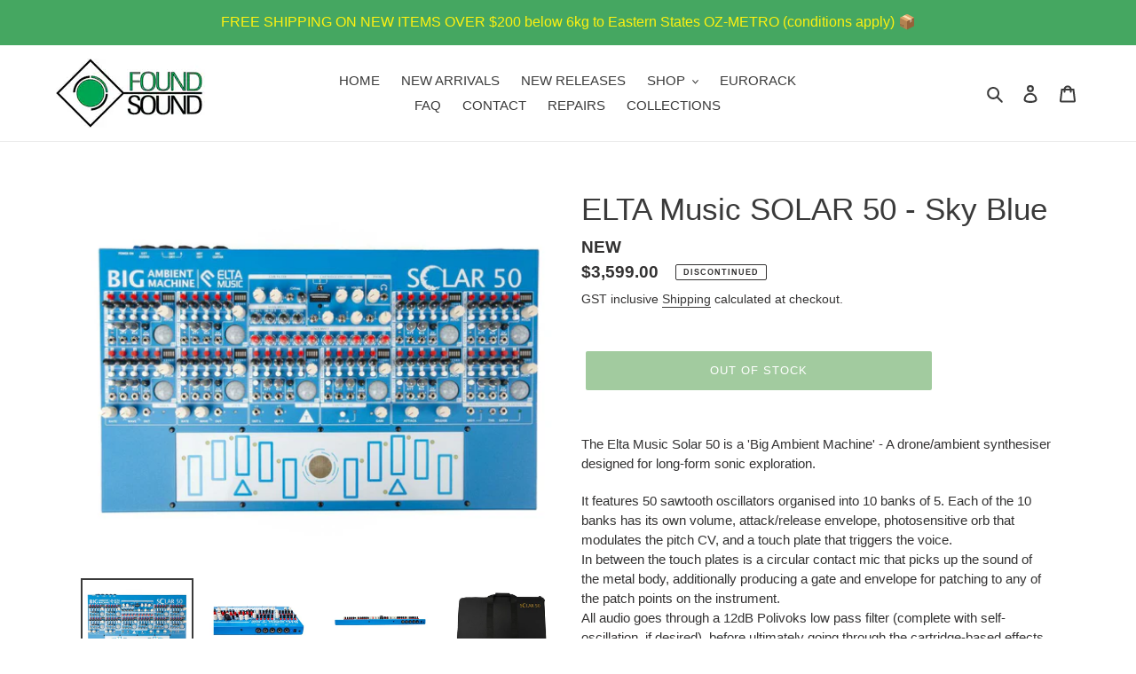

--- FILE ---
content_type: text/html; charset=utf-8
request_url: https://foundsound.com.au/products/21939
body_size: 33528
content:
<!doctype html>
<html class="no-js" lang="en">
<head>
  <script src="https://cdn-widgetsrepository.yotpo.com/v1/loader/tG0B84cQkGJU84kf0EAO7YGUJ7craYaRjKVhWAMs" async></script>
  <meta charset="utf-8">
  <meta http-equiv="X-UA-Compatible" content="IE=edge,chrome=1">
  <meta name="viewport" content="width=device-width,initial-scale=1">
  <meta name="theme-color" content="#45973e">

  <link rel="preconnect" href="https://cdn.shopify.com" crossorigin>
  <link rel="preconnect" href="https://fonts.shopify.com" crossorigin>
  <link rel="preconnect" href="https://monorail-edge.shopifysvc.com"><link rel="preload" href="//foundsound.com.au/cdn/shop/t/5/assets/theme.css?v=30036917744252908411748258772" as="style">
  <link href="//foundsound.com.au/cdn/shop/t/5/assets/fs-style.css?v=163159127548523093411613711267" rel="stylesheet" type="text/css" media="all" />
  <link rel="preload" as="font" href="" type="font/woff2" crossorigin>
  <link rel="preload" as="font" href="" type="font/woff2" crossorigin>
  <link rel="preload" as="font" href="" type="font/woff2" crossorigin>
  <link rel="preload" href="//foundsound.com.au/cdn/shop/t/5/assets/theme.js?v=57128277412120985181746860302" as="script">
  <link rel="preload" href="//foundsound.com.au/cdn/shop/t/5/assets/lazysizes.js?v=63098554868324070131613711253" as="script"><link rel="canonical" href="https://foundsound.com.au/products/21939"><link rel="shortcut icon" href="//foundsound.com.au/cdn/shop/files/GreenLogo_No_Diamond_32x32.jpg?v=1678969491" type="image/png">
    <link rel="apple-touch-icon" href="//foundsound.com.au/cdn/shop/files/fsatouch.png?v=14489805647414545427"><title>ELTA Music SOLAR 50 - Sky Blue
&ndash; Found Sound</title><meta name="description" content="The Elta Music Solar 50 is a &#39;Big Ambient Machine&#39; - A drone/ambient synthesiser designed for long-form sonic exploration. It features 50 sawtooth oscillators organised into 10 banks of 5. Each of the 10 banks has its own volume, attack/release envelope, photosensitive orb that modulates the pitch CV, and a touch plate"><!-- /snippets/social-meta-tags.liquid -->




<meta property="og:site_name" content="Found Sound">
<meta property="og:url" content="https://foundsound.com.au/products/21939">
<meta property="og:title" content="ELTA Music SOLAR 50 - Sky Blue">
<meta property="og:type" content="product">
<meta property="og:description" content="The Elta Music Solar 50 is a &#39;Big Ambient Machine&#39; - A drone/ambient synthesiser designed for long-form sonic exploration. It features 50 sawtooth oscillators organised into 10 banks of 5. Each of the 10 banks has its own volume, attack/release envelope, photosensitive orb that modulates the pitch CV, and a touch plate">

  <meta property="og:price:amount" content="3,599.00">
  <meta property="og:price:currency" content="AUD">

<meta property="og:image" content="http://foundsound.com.au/cdn/shop/products/ELTA_Music_SOLAR_50_-_Sky_Blue_sku_21939_MPN_ELTA-S50SB_1200x1200.jpg?v=1652855137"><meta property="og:image" content="http://foundsound.com.au/cdn/shop/products/EltaMusic_Solar-50-Sky-Blue_03_1200x1200.jpg?v=1652855578"><meta property="og:image" content="http://foundsound.com.au/cdn/shop/products/EltaMusic_Solar-50-Sky-Blue_02_1200x1200.jpg?v=1652855593">
<meta property="og:image:secure_url" content="https://foundsound.com.au/cdn/shop/products/ELTA_Music_SOLAR_50_-_Sky_Blue_sku_21939_MPN_ELTA-S50SB_1200x1200.jpg?v=1652855137"><meta property="og:image:secure_url" content="https://foundsound.com.au/cdn/shop/products/EltaMusic_Solar-50-Sky-Blue_03_1200x1200.jpg?v=1652855578"><meta property="og:image:secure_url" content="https://foundsound.com.au/cdn/shop/products/EltaMusic_Solar-50-Sky-Blue_02_1200x1200.jpg?v=1652855593">


  <meta name="twitter:site" content="@foundsound_">

<meta name="twitter:card" content="summary_large_image">
<meta name="twitter:title" content="ELTA Music SOLAR 50 - Sky Blue">
<meta name="twitter:description" content="The Elta Music Solar 50 is a &#39;Big Ambient Machine&#39; - A drone/ambient synthesiser designed for long-form sonic exploration. It features 50 sawtooth oscillators organised into 10 banks of 5. Each of the 10 banks has its own volume, attack/release envelope, photosensitive orb that modulates the pitch CV, and a touch plate">

  
<style data-shopify>
:root {
    --color-text: #3a3a3a;
    --color-text-rgb: 58, 58, 58;
    --color-body-text: #333232;
    --color-sale-text: #ea0606;
    --color-small-button-text-border: #3a3a3a;
    --color-text-field: #ffffff;
    --color-text-field-text: #000000;
    --color-text-field-text-rgb: 0, 0, 0;

    --color-btn-primary: #45973e;
    --color-btn-primary-darker: #34732f;
    --color-btn-primary-text: #ffffff;

    --color-blankstate: rgba(51, 50, 50, 0.35);
    --color-blankstate-border: rgba(51, 50, 50, 0.2);
    --color-blankstate-background: rgba(51, 50, 50, 0.1);

    --color-text-focus:#606060;
    --color-overlay-text-focus:#e6e6e6;
    --color-btn-primary-focus:#34732f;
    --color-btn-social-focus:#d2d2d2;
    --color-small-button-text-border-focus:#606060;
    --predictive-search-focus:#f2f2f2;

    --color-body: #ffffff;
    --color-bg: #ffffff;
    --color-bg-rgb: 255, 255, 255;
    --color-bg-alt: rgba(51, 50, 50, 0.05);
    --color-bg-currency-selector: rgba(51, 50, 50, 0.2);

    --color-overlay-title-text: #ffffff;
    --color-image-overlay: #685858;
    --color-image-overlay-rgb: 104, 88, 88;--opacity-image-overlay: 0.4;--hover-overlay-opacity: 0.8;

    --color-border: #ebebeb;
    --color-border-form: #cccccc;
    --color-border-form-darker: #b3b3b3;

    --svg-select-icon: url(//foundsound.com.au/cdn/shop/t/5/assets/ico-select.svg?v=29003672709104678581613711269);
    --slick-img-url: url(//foundsound.com.au/cdn/shop/t/5/assets/ajax-loader.gif?v=41356863302472015721613711250);

    --font-weight-body--bold: 700;
    --font-weight-body--bolder: 700;

    --font-stack-header: "system_ui", -apple-system, 'Segoe UI', Roboto, 'Helvetica Neue', 'Noto Sans', 'Liberation Sans', Arial, sans-serif, 'Apple Color Emoji', 'Segoe UI Emoji', 'Segoe UI Symbol', 'Noto Color Emoji';
    --font-style-header: normal;
    --font-weight-header: 400;

    --font-stack-body: "system_ui", -apple-system, 'Segoe UI', Roboto, 'Helvetica Neue', 'Noto Sans', 'Liberation Sans', Arial, sans-serif, 'Apple Color Emoji', 'Segoe UI Emoji', 'Segoe UI Symbol', 'Noto Color Emoji';
    --font-style-body: normal;
    --font-weight-body: 400;

    --font-size-header: 26;

    --font-size-base: 15;

    --font-h1-desktop: 35;
    --font-h1-mobile: 32;
    --font-h2-desktop: 20;
    --font-h2-mobile: 18;
    --font-h3-mobile: 20;
    --font-h4-desktop: 17;
    --font-h4-mobile: 15;
    --font-h5-desktop: 15;
    --font-h5-mobile: 13;
    --font-h6-desktop: 14;
    --font-h6-mobile: 12;

    --font-mega-title-large-desktop: 65;

    --font-rich-text-large: 17;
    --font-rich-text-small: 13;

    
--color-video-bg: #f2f2f2;

    
    --global-color-image-loader-primary: rgba(58, 58, 58, 0.06);
    --global-color-image-loader-secondary: rgba(58, 58, 58, 0.12);
  }
</style>


  <style>*,::after,::before{box-sizing:border-box}body{margin:0}body,html{background-color:var(--color-body)}body,button{font-size:calc(var(--font-size-base) * 1px);font-family:var(--font-stack-body);font-style:var(--font-style-body);font-weight:var(--font-weight-body);color:var(--color-text);line-height:1.5}body,button{-webkit-font-smoothing:antialiased;-webkit-text-size-adjust:100%}.border-bottom{border-bottom:1px solid var(--color-border)}.btn--link{background-color:transparent;border:0;margin:0;color:var(--color-text);text-align:left}.text-right{text-align:right}.icon{display:inline-block;width:20px;height:20px;vertical-align:middle;fill:currentColor}.icon__fallback-text,.visually-hidden{position:absolute!important;overflow:hidden;clip:rect(0 0 0 0);height:1px;width:1px;margin:-1px;padding:0;border:0}svg.icon:not(.icon--full-color) circle,svg.icon:not(.icon--full-color) ellipse,svg.icon:not(.icon--full-color) g,svg.icon:not(.icon--full-color) line,svg.icon:not(.icon--full-color) path,svg.icon:not(.icon--full-color) polygon,svg.icon:not(.icon--full-color) polyline,svg.icon:not(.icon--full-color) rect,symbol.icon:not(.icon--full-color) circle,symbol.icon:not(.icon--full-color) ellipse,symbol.icon:not(.icon--full-color) g,symbol.icon:not(.icon--full-color) line,symbol.icon:not(.icon--full-color) path,symbol.icon:not(.icon--full-color) polygon,symbol.icon:not(.icon--full-color) polyline,symbol.icon:not(.icon--full-color) rect{fill:inherit;stroke:inherit}li{list-style:none}.list--inline{padding:0;margin:0}.list--inline>li{display:inline-block;margin-bottom:0;vertical-align:middle}a{color:var(--color-text);text-decoration:none}.h1,.h2,h1,h2{margin:0 0 17.5px;font-family:var(--font-stack-header);font-style:var(--font-style-header);font-weight:var(--font-weight-header);line-height:1.2;overflow-wrap:break-word;word-wrap:break-word}.h1 a,.h2 a,h1 a,h2 a{color:inherit;text-decoration:none;font-weight:inherit}.h1,h1{font-size:calc(((var(--font-h1-desktop))/ (var(--font-size-base))) * 1em);text-transform:none;letter-spacing:0}@media only screen and (max-width:749px){.h1,h1{font-size:calc(((var(--font-h1-mobile))/ (var(--font-size-base))) * 1em)}}.h2,h2{font-size:calc(((var(--font-h2-desktop))/ (var(--font-size-base))) * 1em);text-transform:uppercase;letter-spacing:.1em}@media only screen and (max-width:749px){.h2,h2{font-size:calc(((var(--font-h2-mobile))/ (var(--font-size-base))) * 1em)}}p{color:var(--color-body-text);margin:0 0 19.44444px}@media only screen and (max-width:749px){p{font-size:calc(((var(--font-size-base) - 1)/ (var(--font-size-base))) * 1em)}}p:last-child{margin-bottom:0}@media only screen and (max-width:749px){.small--hide{display:none!important}}.grid{list-style:none;margin:0;padding:0;margin-left:-30px}.grid::after{content:'';display:table;clear:both}@media only screen and (max-width:749px){.grid{margin-left:-22px}}.grid::after{content:'';display:table;clear:both}.grid--no-gutters{margin-left:0}.grid--no-gutters .grid__item{padding-left:0}.grid--table{display:table;table-layout:fixed;width:100%}.grid--table>.grid__item{float:none;display:table-cell;vertical-align:middle}.grid__item{float:left;padding-left:30px;width:100%}@media only screen and (max-width:749px){.grid__item{padding-left:22px}}.grid__item[class*="--push"]{position:relative}@media only screen and (min-width:750px){.medium-up--one-quarter{width:25%}.medium-up--push-one-third{width:33.33%}.medium-up--one-half{width:50%}.medium-up--push-one-third{left:33.33%;position:relative}}.site-header{position:relative;background-color:var(--color-body)}@media only screen and (max-width:749px){.site-header{border-bottom:1px solid var(--color-border)}}@media only screen and (min-width:750px){.site-header{padding:0 55px}.site-header.logo--center{padding-top:30px}}.site-header__logo{margin:15px 0}.logo-align--center .site-header__logo{text-align:center;margin:0 auto}@media only screen and (max-width:749px){.logo-align--center .site-header__logo{text-align:left;margin:15px 0}}@media only screen and (max-width:749px){.site-header__logo{padding-left:22px;text-align:left}.site-header__logo img{margin:0}}.site-header__logo-link{display:inline-block;word-break:break-word}@media only screen and (min-width:750px){.logo-align--center .site-header__logo-link{margin:0 auto}}.site-header__logo-image{display:block}@media only screen and (min-width:750px){.site-header__logo-image{margin:0 auto}}.site-header__logo-image img{width:100%}.site-header__logo-image--centered img{margin:0 auto}.site-header__logo img{display:block}.site-header__icons{position:relative;white-space:nowrap}@media only screen and (max-width:749px){.site-header__icons{width:auto;padding-right:13px}.site-header__icons .btn--link,.site-header__icons .site-header__cart{font-size:calc(((var(--font-size-base))/ (var(--font-size-base))) * 1em)}}.site-header__icons-wrapper{position:relative;display:-webkit-flex;display:-ms-flexbox;display:flex;width:100%;-ms-flex-align:center;-webkit-align-items:center;-moz-align-items:center;-ms-align-items:center;-o-align-items:center;align-items:center;-webkit-justify-content:flex-end;-ms-justify-content:flex-end;justify-content:flex-end}.site-header__account,.site-header__cart,.site-header__search{position:relative}.site-header__search.site-header__icon{display:none}@media only screen and (min-width:1400px){.site-header__search.site-header__icon{display:block}}.site-header__search-toggle{display:block}@media only screen and (min-width:750px){.site-header__account,.site-header__cart{padding:10px 11px}}.site-header__cart-title,.site-header__search-title{position:absolute!important;overflow:hidden;clip:rect(0 0 0 0);height:1px;width:1px;margin:-1px;padding:0;border:0;display:block;vertical-align:middle}.site-header__cart-title{margin-right:3px}.site-header__cart-count{display:flex;align-items:center;justify-content:center;position:absolute;right:.4rem;top:.2rem;font-weight:700;background-color:var(--color-btn-primary);color:var(--color-btn-primary-text);border-radius:50%;min-width:1em;height:1em}.site-header__cart-count span{font-family:HelveticaNeue,"Helvetica Neue",Helvetica,Arial,sans-serif;font-size:calc(11em / 16);line-height:1}@media only screen and (max-width:749px){.site-header__cart-count{top:calc(7em / 16);right:0;border-radius:50%;min-width:calc(19em / 16);height:calc(19em / 16)}}@media only screen and (max-width:749px){.site-header__cart-count span{padding:.25em calc(6em / 16);font-size:12px}}.site-header__menu{display:none}@media only screen and (max-width:749px){.site-header__icon{display:inline-block;vertical-align:middle;padding:10px 11px;margin:0}}@media only screen and (min-width:750px){.site-header__icon .icon-search{margin-right:3px}}.announcement-bar{z-index:10;position:relative;text-align:center;border-bottom:1px solid transparent;padding:2px}.announcement-bar__link{display:block}.announcement-bar__message{display:block;padding:11px 22px;font-size:calc(((16)/ (var(--font-size-base))) * 1em);font-weight:var(--font-weight-header)}@media only screen and (min-width:750px){.announcement-bar__message{padding-left:55px;padding-right:55px}}.site-nav{position:relative;padding:0;text-align:center;margin:25px 0}.site-nav a{padding:3px 10px}.site-nav__link{display:block;white-space:nowrap}.site-nav--centered .site-nav__link{padding-top:0}.site-nav__link .icon-chevron-down{width:calc(8em / 16);height:calc(8em / 16);margin-left:.5rem}.site-nav__label{border-bottom:1px solid transparent}.site-nav__link--active .site-nav__label{border-bottom-color:var(--color-text)}.site-nav__link--button{border:none;background-color:transparent;padding:3px 10px}.site-header__mobile-nav{z-index:11;position:relative;background-color:var(--color-body)}@media only screen and (max-width:749px){.site-header__mobile-nav{display:-webkit-flex;display:-ms-flexbox;display:flex;width:100%;-ms-flex-align:center;-webkit-align-items:center;-moz-align-items:center;-ms-align-items:center;-o-align-items:center;align-items:center}}.mobile-nav--open .icon-close{display:none}.main-content{opacity:0}.main-content .shopify-section{display:none}.main-content .shopify-section:first-child{display:inherit}.critical-hidden{display:none}</style>

  <script>
    window.performance.mark('debut:theme_stylesheet_loaded.start');

    function onLoadStylesheet() {
      performance.mark('debut:theme_stylesheet_loaded.end');
      performance.measure('debut:theme_stylesheet_loaded', 'debut:theme_stylesheet_loaded.start', 'debut:theme_stylesheet_loaded.end');

      var url = "//foundsound.com.au/cdn/shop/t/5/assets/theme.css?v=30036917744252908411748258772";
      var link = document.querySelector('link[href="' + url + '"]');
      link.loaded = true;
      link.dispatchEvent(new Event('load'));
    }
  </script>

  <link rel="stylesheet" href="//foundsound.com.au/cdn/shop/t/5/assets/theme.css?v=30036917744252908411748258772" type="text/css" media="print" onload="this.media='all';onLoadStylesheet()">

  <style>
    
    
    
    
    
    
  </style>

  <script>
    var theme = {
      breakpoints: {
        medium: 750,
        large: 990,
        widescreen: 1400
      },
      strings: {
        addToCart: "Add to cart",
        soldOut: "Out of stock",
        unavailable: "Unavailable",
        regularPrice: "Regular price",
        salePrice: "Sale price",
        sale: "Sale",
        fromLowestPrice: "from [price]",
        vendor: "Vendor",
        showMore: "Show More",
        showLess: "Show Less",
        searchFor: "Search for",
        addressError: "Error looking up that address",
        addressNoResults: "No results for that address",
        addressQueryLimit: "You have exceeded the Google API usage limit. Consider upgrading to a \u003ca href=\"https:\/\/developers.google.com\/maps\/premium\/usage-limits\"\u003ePremium Plan\u003c\/a\u003e.",
        authError: "There was a problem authenticating your Google Maps account.",
        newWindow: "Opens in a new window.",
        external: "Opens external website.",
        newWindowExternal: "Opens external website in a new window.",
        removeLabel: "Remove [product]",
        update: "Update",
        quantity: "Quantity",
        discountedTotal: "Discounted total",
        regularTotal: "Regular total",
        priceColumn: "See Price column for discount details.",
        quantityMinimumMessage: "Quantity must be 1 or more",
        cartError: "There was an error while updating your cart. Please try again.",
        removedItemMessage: "Removed \u003cspan class=\"cart__removed-product-details\"\u003e([quantity]) [link]\u003c\/span\u003e from your cart.",
        unitPrice: "Unit price",
        unitPriceSeparator: "per",
        oneCartCount: "1 item",
        otherCartCount: "[count] items",
        quantityLabel: "Quantity: [count]",
        products: "Products",
        loading: "Loading",
        number_of_results: "[result_number] of [results_count]",
        number_of_results_found: "[results_count] results found",
        one_result_found: "1 result found"
      },
      moneyFormat: "${{amount}}",
      moneyFormatWithCurrency: "${{amount}} AUD",
      settings: {
        predictiveSearchEnabled: true,
        predictiveSearchShowPrice: false,
        predictiveSearchShowVendor: true
      },
      stylesheet: "//foundsound.com.au/cdn/shop/t/5/assets/theme.css?v=30036917744252908411748258772"
    }

    document.documentElement.className = document.documentElement.className.replace('no-js', 'js');
  </script><script src="//foundsound.com.au/cdn/shop/t/5/assets/theme.js?v=57128277412120985181746860302" defer="defer"></script>
  <script src="//foundsound.com.au/cdn/shop/t/5/assets/lazysizes.js?v=63098554868324070131613711253" async="async"></script>

  <script type="text/javascript">
    if (window.MSInputMethodContext && document.documentMode) {
      var scripts = document.getElementsByTagName('script')[0];
      var polyfill = document.createElement("script");
      polyfill.defer = true;
      polyfill.src = "//foundsound.com.au/cdn/shop/t/5/assets/ie11CustomProperties.min.js?v=146208399201472936201613711253";

      scripts.parentNode.insertBefore(polyfill, scripts);
    }
  </script>
  <script>window.performance && window.performance.mark && window.performance.mark('shopify.content_for_header.start');</script><meta name="google-site-verification" content="WgD_ah_KP8_wYdqDgM-_xm_SALEyz4z1NiaQ1EsUTpw">
<meta name="facebook-domain-verification" content="nxj6bsih0hbw5he2amhryj2d50zlx1">
<meta name="facebook-domain-verification" content="baii4ueazni0jon4y75j3dwq7lnpt7">
<meta id="shopify-digital-wallet" name="shopify-digital-wallet" content="/26040858/digital_wallets/dialog">
<meta name="shopify-checkout-api-token" content="819562096a104901e0ec26943ae47a48">
<meta id="in-context-paypal-metadata" data-shop-id="26040858" data-venmo-supported="false" data-environment="production" data-locale="en_US" data-paypal-v4="true" data-currency="AUD">
<link rel="alternate" type="application/json+oembed" href="https://foundsound.com.au/products/21939.oembed">
<script async="async" src="/checkouts/internal/preloads.js?locale=en-AU"></script>
<link rel="preconnect" href="https://shop.app" crossorigin="anonymous">
<script async="async" src="https://shop.app/checkouts/internal/preloads.js?locale=en-AU&shop_id=26040858" crossorigin="anonymous"></script>
<script id="apple-pay-shop-capabilities" type="application/json">{"shopId":26040858,"countryCode":"AU","currencyCode":"AUD","merchantCapabilities":["supports3DS"],"merchantId":"gid:\/\/shopify\/Shop\/26040858","merchantName":"Found Sound","requiredBillingContactFields":["postalAddress","email","phone"],"requiredShippingContactFields":["postalAddress","email","phone"],"shippingType":"shipping","supportedNetworks":["visa","masterCard"],"total":{"type":"pending","label":"Found Sound","amount":"1.00"},"shopifyPaymentsEnabled":true,"supportsSubscriptions":true}</script>
<script id="shopify-features" type="application/json">{"accessToken":"819562096a104901e0ec26943ae47a48","betas":["rich-media-storefront-analytics"],"domain":"foundsound.com.au","predictiveSearch":true,"shopId":26040858,"locale":"en"}</script>
<script>var Shopify = Shopify || {};
Shopify.shop = "foundsoundaus.myshopify.com";
Shopify.locale = "en";
Shopify.currency = {"active":"AUD","rate":"1.0"};
Shopify.country = "AU";
Shopify.theme = {"name":"NeuFS RM (Google Ads JSON on product template)","id":119898439877,"schema_name":"Debut","schema_version":"17.4.0","theme_store_id":796,"role":"main"};
Shopify.theme.handle = "null";
Shopify.theme.style = {"id":null,"handle":null};
Shopify.cdnHost = "foundsound.com.au/cdn";
Shopify.routes = Shopify.routes || {};
Shopify.routes.root = "/";</script>
<script type="module">!function(o){(o.Shopify=o.Shopify||{}).modules=!0}(window);</script>
<script>!function(o){function n(){var o=[];function n(){o.push(Array.prototype.slice.apply(arguments))}return n.q=o,n}var t=o.Shopify=o.Shopify||{};t.loadFeatures=n(),t.autoloadFeatures=n()}(window);</script>
<script>
  window.ShopifyPay = window.ShopifyPay || {};
  window.ShopifyPay.apiHost = "shop.app\/pay";
  window.ShopifyPay.redirectState = null;
</script>
<script id="shop-js-analytics" type="application/json">{"pageType":"product"}</script>
<script defer="defer" async type="module" src="//foundsound.com.au/cdn/shopifycloud/shop-js/modules/v2/client.init-shop-cart-sync_Bc8-qrdt.en.esm.js"></script>
<script defer="defer" async type="module" src="//foundsound.com.au/cdn/shopifycloud/shop-js/modules/v2/chunk.common_CmNk3qlo.esm.js"></script>
<script type="module">
  await import("//foundsound.com.au/cdn/shopifycloud/shop-js/modules/v2/client.init-shop-cart-sync_Bc8-qrdt.en.esm.js");
await import("//foundsound.com.au/cdn/shopifycloud/shop-js/modules/v2/chunk.common_CmNk3qlo.esm.js");

  window.Shopify.SignInWithShop?.initShopCartSync?.({"fedCMEnabled":true,"windoidEnabled":true});

</script>
<script>
  window.Shopify = window.Shopify || {};
  if (!window.Shopify.featureAssets) window.Shopify.featureAssets = {};
  window.Shopify.featureAssets['shop-js'] = {"shop-cart-sync":["modules/v2/client.shop-cart-sync_DOpY4EW0.en.esm.js","modules/v2/chunk.common_CmNk3qlo.esm.js"],"init-fed-cm":["modules/v2/client.init-fed-cm_D2vsy40D.en.esm.js","modules/v2/chunk.common_CmNk3qlo.esm.js"],"shop-button":["modules/v2/client.shop-button_CI-s0xGZ.en.esm.js","modules/v2/chunk.common_CmNk3qlo.esm.js"],"shop-toast-manager":["modules/v2/client.shop-toast-manager_Cx0C6may.en.esm.js","modules/v2/chunk.common_CmNk3qlo.esm.js"],"init-windoid":["modules/v2/client.init-windoid_CXNAd0Cm.en.esm.js","modules/v2/chunk.common_CmNk3qlo.esm.js"],"init-shop-email-lookup-coordinator":["modules/v2/client.init-shop-email-lookup-coordinator_B9mmbKi4.en.esm.js","modules/v2/chunk.common_CmNk3qlo.esm.js"],"shop-cash-offers":["modules/v2/client.shop-cash-offers_CL9Nay2h.en.esm.js","modules/v2/chunk.common_CmNk3qlo.esm.js","modules/v2/chunk.modal_CvhjeixQ.esm.js"],"avatar":["modules/v2/client.avatar_BTnouDA3.en.esm.js"],"init-shop-cart-sync":["modules/v2/client.init-shop-cart-sync_Bc8-qrdt.en.esm.js","modules/v2/chunk.common_CmNk3qlo.esm.js"],"init-customer-accounts-sign-up":["modules/v2/client.init-customer-accounts-sign-up_C7zhr03q.en.esm.js","modules/v2/client.shop-login-button_BbMx65lK.en.esm.js","modules/v2/chunk.common_CmNk3qlo.esm.js","modules/v2/chunk.modal_CvhjeixQ.esm.js"],"pay-button":["modules/v2/client.pay-button_Bhm3077V.en.esm.js","modules/v2/chunk.common_CmNk3qlo.esm.js"],"init-shop-for-new-customer-accounts":["modules/v2/client.init-shop-for-new-customer-accounts_rLbLSDTe.en.esm.js","modules/v2/client.shop-login-button_BbMx65lK.en.esm.js","modules/v2/chunk.common_CmNk3qlo.esm.js","modules/v2/chunk.modal_CvhjeixQ.esm.js"],"init-customer-accounts":["modules/v2/client.init-customer-accounts_DkVf8Jdu.en.esm.js","modules/v2/client.shop-login-button_BbMx65lK.en.esm.js","modules/v2/chunk.common_CmNk3qlo.esm.js","modules/v2/chunk.modal_CvhjeixQ.esm.js"],"shop-login-button":["modules/v2/client.shop-login-button_BbMx65lK.en.esm.js","modules/v2/chunk.common_CmNk3qlo.esm.js","modules/v2/chunk.modal_CvhjeixQ.esm.js"],"shop-follow-button":["modules/v2/client.shop-follow-button_B-omSWeu.en.esm.js","modules/v2/chunk.common_CmNk3qlo.esm.js","modules/v2/chunk.modal_CvhjeixQ.esm.js"],"lead-capture":["modules/v2/client.lead-capture_DZQFWrYz.en.esm.js","modules/v2/chunk.common_CmNk3qlo.esm.js","modules/v2/chunk.modal_CvhjeixQ.esm.js"],"checkout-modal":["modules/v2/client.checkout-modal_Fp9GouFF.en.esm.js","modules/v2/chunk.common_CmNk3qlo.esm.js","modules/v2/chunk.modal_CvhjeixQ.esm.js"],"shop-login":["modules/v2/client.shop-login_B9KWmZaW.en.esm.js","modules/v2/chunk.common_CmNk3qlo.esm.js","modules/v2/chunk.modal_CvhjeixQ.esm.js"],"payment-terms":["modules/v2/client.payment-terms_Bl_bs7GP.en.esm.js","modules/v2/chunk.common_CmNk3qlo.esm.js","modules/v2/chunk.modal_CvhjeixQ.esm.js"]};
</script>
<script id="__st">var __st={"a":26040858,"offset":39600,"reqid":"5e4bc960-b3c3-4d16-8f91-99cd32bff170-1762497951","pageurl":"foundsound.com.au\/products\/21939","u":"2674888e3d40","p":"product","rtyp":"product","rid":7637842362604};</script>
<script>window.ShopifyPaypalV4VisibilityTracking = true;</script>
<script id="captcha-bootstrap">!function(){'use strict';const t='contact',e='account',n='new_comment',o=[[t,t],['blogs',n],['comments',n],[t,'customer']],c=[[e,'customer_login'],[e,'guest_login'],[e,'recover_customer_password'],[e,'create_customer']],r=t=>t.map((([t,e])=>`form[action*='/${t}']:not([data-nocaptcha='true']) input[name='form_type'][value='${e}']`)).join(','),a=t=>()=>t?[...document.querySelectorAll(t)].map((t=>t.form)):[];function s(){const t=[...o],e=r(t);return a(e)}const i='password',u='form_key',d=['recaptcha-v3-token','g-recaptcha-response','h-captcha-response',i],f=()=>{try{return window.sessionStorage}catch{return}},m='__shopify_v',_=t=>t.elements[u];function p(t,e,n=!1){try{const o=window.sessionStorage,c=JSON.parse(o.getItem(e)),{data:r}=function(t){const{data:e,action:n}=t;return t[m]||n?{data:e,action:n}:{data:t,action:n}}(c);for(const[e,n]of Object.entries(r))t.elements[e]&&(t.elements[e].value=n);n&&o.removeItem(e)}catch(o){console.error('form repopulation failed',{error:o})}}const l='form_type',E='cptcha';function T(t){t.dataset[E]=!0}const w=window,h=w.document,L='Shopify',v='ce_forms',y='captcha';let A=!1;((t,e)=>{const n=(g='f06e6c50-85a8-45c8-87d0-21a2b65856fe',I='https://cdn.shopify.com/shopifycloud/storefront-forms-hcaptcha/ce_storefront_forms_captcha_hcaptcha.v1.5.2.iife.js',D={infoText:'Protected by hCaptcha',privacyText:'Privacy',termsText:'Terms'},(t,e,n)=>{const o=w[L][v],c=o.bindForm;if(c)return c(t,g,e,D).then(n);var r;o.q.push([[t,g,e,D],n]),r=I,A||(h.body.append(Object.assign(h.createElement('script'),{id:'captcha-provider',async:!0,src:r})),A=!0)});var g,I,D;w[L]=w[L]||{},w[L][v]=w[L][v]||{},w[L][v].q=[],w[L][y]=w[L][y]||{},w[L][y].protect=function(t,e){n(t,void 0,e),T(t)},Object.freeze(w[L][y]),function(t,e,n,w,h,L){const[v,y,A,g]=function(t,e,n){const i=e?o:[],u=t?c:[],d=[...i,...u],f=r(d),m=r(i),_=r(d.filter((([t,e])=>n.includes(e))));return[a(f),a(m),a(_),s()]}(w,h,L),I=t=>{const e=t.target;return e instanceof HTMLFormElement?e:e&&e.form},D=t=>v().includes(t);t.addEventListener('submit',(t=>{const e=I(t);if(!e)return;const n=D(e)&&!e.dataset.hcaptchaBound&&!e.dataset.recaptchaBound,o=_(e),c=g().includes(e)&&(!o||!o.value);(n||c)&&t.preventDefault(),c&&!n&&(function(t){try{if(!f())return;!function(t){const e=f();if(!e)return;const n=_(t);if(!n)return;const o=n.value;o&&e.removeItem(o)}(t);const e=Array.from(Array(32),(()=>Math.random().toString(36)[2])).join('');!function(t,e){_(t)||t.append(Object.assign(document.createElement('input'),{type:'hidden',name:u})),t.elements[u].value=e}(t,e),function(t,e){const n=f();if(!n)return;const o=[...t.querySelectorAll(`input[type='${i}']`)].map((({name:t})=>t)),c=[...d,...o],r={};for(const[a,s]of new FormData(t).entries())c.includes(a)||(r[a]=s);n.setItem(e,JSON.stringify({[m]:1,action:t.action,data:r}))}(t,e)}catch(e){console.error('failed to persist form',e)}}(e),e.submit())}));const S=(t,e)=>{t&&!t.dataset[E]&&(n(t,e.some((e=>e===t))),T(t))};for(const o of['focusin','change'])t.addEventListener(o,(t=>{const e=I(t);D(e)&&S(e,y())}));const B=e.get('form_key'),M=e.get(l),P=B&&M;t.addEventListener('DOMContentLoaded',(()=>{const t=y();if(P)for(const e of t)e.elements[l].value===M&&p(e,B);[...new Set([...A(),...v().filter((t=>'true'===t.dataset.shopifyCaptcha))])].forEach((e=>S(e,t)))}))}(h,new URLSearchParams(w.location.search),n,t,e,['guest_login'])})(!0,!1)}();</script>
<script integrity="sha256-52AcMU7V7pcBOXWImdc/TAGTFKeNjmkeM1Pvks/DTgc=" data-source-attribution="shopify.loadfeatures" defer="defer" src="//foundsound.com.au/cdn/shopifycloud/storefront/assets/storefront/load_feature-81c60534.js" crossorigin="anonymous"></script>
<script crossorigin="anonymous" defer="defer" src="//foundsound.com.au/cdn/shopifycloud/storefront/assets/shopify_pay/storefront-65b4c6d7.js?v=20250812"></script>
<script data-source-attribution="shopify.dynamic_checkout.dynamic.init">var Shopify=Shopify||{};Shopify.PaymentButton=Shopify.PaymentButton||{isStorefrontPortableWallets:!0,init:function(){window.Shopify.PaymentButton.init=function(){};var t=document.createElement("script");t.src="https://foundsound.com.au/cdn/shopifycloud/portable-wallets/latest/portable-wallets.en.js",t.type="module",document.head.appendChild(t)}};
</script>
<script data-source-attribution="shopify.dynamic_checkout.buyer_consent">
  function portableWalletsHideBuyerConsent(e){var t=document.getElementById("shopify-buyer-consent"),n=document.getElementById("shopify-subscription-policy-button");t&&n&&(t.classList.add("hidden"),t.setAttribute("aria-hidden","true"),n.removeEventListener("click",e))}function portableWalletsShowBuyerConsent(e){var t=document.getElementById("shopify-buyer-consent"),n=document.getElementById("shopify-subscription-policy-button");t&&n&&(t.classList.remove("hidden"),t.removeAttribute("aria-hidden"),n.addEventListener("click",e))}window.Shopify?.PaymentButton&&(window.Shopify.PaymentButton.hideBuyerConsent=portableWalletsHideBuyerConsent,window.Shopify.PaymentButton.showBuyerConsent=portableWalletsShowBuyerConsent);
</script>
<script data-source-attribution="shopify.dynamic_checkout.cart.bootstrap">document.addEventListener("DOMContentLoaded",(function(){function t(){return document.querySelector("shopify-accelerated-checkout-cart, shopify-accelerated-checkout")}if(t())Shopify.PaymentButton.init();else{new MutationObserver((function(e,n){t()&&(Shopify.PaymentButton.init(),n.disconnect())})).observe(document.body,{childList:!0,subtree:!0})}}));
</script>
<link id="shopify-accelerated-checkout-styles" rel="stylesheet" media="screen" href="https://foundsound.com.au/cdn/shopifycloud/portable-wallets/latest/accelerated-checkout-backwards-compat.css" crossorigin="anonymous">
<style id="shopify-accelerated-checkout-cart">
        #shopify-buyer-consent {
  margin-top: 1em;
  display: inline-block;
  width: 100%;
}

#shopify-buyer-consent.hidden {
  display: none;
}

#shopify-subscription-policy-button {
  background: none;
  border: none;
  padding: 0;
  text-decoration: underline;
  font-size: inherit;
  cursor: pointer;
}

#shopify-subscription-policy-button::before {
  box-shadow: none;
}

      </style>

<script>window.performance && window.performance.mark && window.performance.mark('shopify.content_for_header.end');</script>
<!-- BEGIN app block: shopify://apps/yotpo-product-reviews/blocks/settings/eb7dfd7d-db44-4334-bc49-c893b51b36cf -->


<script type="text/javascript">
  (function e(){var e=document.createElement("script");
  e.type="text/javascript",e.async=true,
  e.src="//staticw2.yotpo.com//widget.js?lang=en";
  var t=document.getElementsByTagName("script")[0];
  t.parentNode.insertBefore(e,t)})();
</script>



  
<!-- END app block --><!-- BEGIN app block: shopify://apps/yotpo-product-reviews/blocks/reviews_tab/eb7dfd7d-db44-4334-bc49-c893b51b36cf -->



<!-- END app block --><link href="https://monorail-edge.shopifysvc.com" rel="dns-prefetch">
<script>(function(){if ("sendBeacon" in navigator && "performance" in window) {try {var session_token_from_headers = performance.getEntriesByType('navigation')[0].serverTiming.find(x => x.name == '_s').description;} catch {var session_token_from_headers = undefined;}var session_cookie_matches = document.cookie.match(/_shopify_s=([^;]*)/);var session_token_from_cookie = session_cookie_matches && session_cookie_matches.length === 2 ? session_cookie_matches[1] : "";var session_token = session_token_from_headers || session_token_from_cookie || "";function handle_abandonment_event(e) {var entries = performance.getEntries().filter(function(entry) {return /monorail-edge.shopifysvc.com/.test(entry.name);});if (!window.abandonment_tracked && entries.length === 0) {window.abandonment_tracked = true;var currentMs = Date.now();var navigation_start = performance.timing.navigationStart;var payload = {shop_id: 26040858,url: window.location.href,navigation_start,duration: currentMs - navigation_start,session_token,page_type: "product"};window.navigator.sendBeacon("https://monorail-edge.shopifysvc.com/v1/produce", JSON.stringify({schema_id: "online_store_buyer_site_abandonment/1.1",payload: payload,metadata: {event_created_at_ms: currentMs,event_sent_at_ms: currentMs}}));}}window.addEventListener('pagehide', handle_abandonment_event);}}());</script>
<script id="web-pixels-manager-setup">(function e(e,d,r,n,o){if(void 0===o&&(o={}),!Boolean(null===(a=null===(i=window.Shopify)||void 0===i?void 0:i.analytics)||void 0===a?void 0:a.replayQueue)){var i,a;window.Shopify=window.Shopify||{};var t=window.Shopify;t.analytics=t.analytics||{};var s=t.analytics;s.replayQueue=[],s.publish=function(e,d,r){return s.replayQueue.push([e,d,r]),!0};try{self.performance.mark("wpm:start")}catch(e){}var l=function(){var e={modern:/Edge?\/(1{2}[4-9]|1[2-9]\d|[2-9]\d{2}|\d{4,})\.\d+(\.\d+|)|Firefox\/(1{2}[4-9]|1[2-9]\d|[2-9]\d{2}|\d{4,})\.\d+(\.\d+|)|Chrom(ium|e)\/(9{2}|\d{3,})\.\d+(\.\d+|)|(Maci|X1{2}).+ Version\/(15\.\d+|(1[6-9]|[2-9]\d|\d{3,})\.\d+)([,.]\d+|)( \(\w+\)|)( Mobile\/\w+|) Safari\/|Chrome.+OPR\/(9{2}|\d{3,})\.\d+\.\d+|(CPU[ +]OS|iPhone[ +]OS|CPU[ +]iPhone|CPU IPhone OS|CPU iPad OS)[ +]+(15[._]\d+|(1[6-9]|[2-9]\d|\d{3,})[._]\d+)([._]\d+|)|Android:?[ /-](13[3-9]|1[4-9]\d|[2-9]\d{2}|\d{4,})(\.\d+|)(\.\d+|)|Android.+Firefox\/(13[5-9]|1[4-9]\d|[2-9]\d{2}|\d{4,})\.\d+(\.\d+|)|Android.+Chrom(ium|e)\/(13[3-9]|1[4-9]\d|[2-9]\d{2}|\d{4,})\.\d+(\.\d+|)|SamsungBrowser\/([2-9]\d|\d{3,})\.\d+/,legacy:/Edge?\/(1[6-9]|[2-9]\d|\d{3,})\.\d+(\.\d+|)|Firefox\/(5[4-9]|[6-9]\d|\d{3,})\.\d+(\.\d+|)|Chrom(ium|e)\/(5[1-9]|[6-9]\d|\d{3,})\.\d+(\.\d+|)([\d.]+$|.*Safari\/(?![\d.]+ Edge\/[\d.]+$))|(Maci|X1{2}).+ Version\/(10\.\d+|(1[1-9]|[2-9]\d|\d{3,})\.\d+)([,.]\d+|)( \(\w+\)|)( Mobile\/\w+|) Safari\/|Chrome.+OPR\/(3[89]|[4-9]\d|\d{3,})\.\d+\.\d+|(CPU[ +]OS|iPhone[ +]OS|CPU[ +]iPhone|CPU IPhone OS|CPU iPad OS)[ +]+(10[._]\d+|(1[1-9]|[2-9]\d|\d{3,})[._]\d+)([._]\d+|)|Android:?[ /-](13[3-9]|1[4-9]\d|[2-9]\d{2}|\d{4,})(\.\d+|)(\.\d+|)|Mobile Safari.+OPR\/([89]\d|\d{3,})\.\d+\.\d+|Android.+Firefox\/(13[5-9]|1[4-9]\d|[2-9]\d{2}|\d{4,})\.\d+(\.\d+|)|Android.+Chrom(ium|e)\/(13[3-9]|1[4-9]\d|[2-9]\d{2}|\d{4,})\.\d+(\.\d+|)|Android.+(UC? ?Browser|UCWEB|U3)[ /]?(15\.([5-9]|\d{2,})|(1[6-9]|[2-9]\d|\d{3,})\.\d+)\.\d+|SamsungBrowser\/(5\.\d+|([6-9]|\d{2,})\.\d+)|Android.+MQ{2}Browser\/(14(\.(9|\d{2,})|)|(1[5-9]|[2-9]\d|\d{3,})(\.\d+|))(\.\d+|)|K[Aa][Ii]OS\/(3\.\d+|([4-9]|\d{2,})\.\d+)(\.\d+|)/},d=e.modern,r=e.legacy,n=navigator.userAgent;return n.match(d)?"modern":n.match(r)?"legacy":"unknown"}(),u="modern"===l?"modern":"legacy",c=(null!=n?n:{modern:"",legacy:""})[u],f=function(e){return[e.baseUrl,"/wpm","/b",e.hashVersion,"modern"===e.buildTarget?"m":"l",".js"].join("")}({baseUrl:d,hashVersion:r,buildTarget:u}),m=function(e){var d=e.version,r=e.bundleTarget,n=e.surface,o=e.pageUrl,i=e.monorailEndpoint;return{emit:function(e){var a=e.status,t=e.errorMsg,s=(new Date).getTime(),l=JSON.stringify({metadata:{event_sent_at_ms:s},events:[{schema_id:"web_pixels_manager_load/3.1",payload:{version:d,bundle_target:r,page_url:o,status:a,surface:n,error_msg:t},metadata:{event_created_at_ms:s}}]});if(!i)return console&&console.warn&&console.warn("[Web Pixels Manager] No Monorail endpoint provided, skipping logging."),!1;try{return self.navigator.sendBeacon.bind(self.navigator)(i,l)}catch(e){}var u=new XMLHttpRequest;try{return u.open("POST",i,!0),u.setRequestHeader("Content-Type","text/plain"),u.send(l),!0}catch(e){return console&&console.warn&&console.warn("[Web Pixels Manager] Got an unhandled error while logging to Monorail."),!1}}}}({version:r,bundleTarget:l,surface:e.surface,pageUrl:self.location.href,monorailEndpoint:e.monorailEndpoint});try{o.browserTarget=l,function(e){var d=e.src,r=e.async,n=void 0===r||r,o=e.onload,i=e.onerror,a=e.sri,t=e.scriptDataAttributes,s=void 0===t?{}:t,l=document.createElement("script"),u=document.querySelector("head"),c=document.querySelector("body");if(l.async=n,l.src=d,a&&(l.integrity=a,l.crossOrigin="anonymous"),s)for(var f in s)if(Object.prototype.hasOwnProperty.call(s,f))try{l.dataset[f]=s[f]}catch(e){}if(o&&l.addEventListener("load",o),i&&l.addEventListener("error",i),u)u.appendChild(l);else{if(!c)throw new Error("Did not find a head or body element to append the script");c.appendChild(l)}}({src:f,async:!0,onload:function(){if(!function(){var e,d;return Boolean(null===(d=null===(e=window.Shopify)||void 0===e?void 0:e.analytics)||void 0===d?void 0:d.initialized)}()){var d=window.webPixelsManager.init(e)||void 0;if(d){var r=window.Shopify.analytics;r.replayQueue.forEach((function(e){var r=e[0],n=e[1],o=e[2];d.publishCustomEvent(r,n,o)})),r.replayQueue=[],r.publish=d.publishCustomEvent,r.visitor=d.visitor,r.initialized=!0}}},onerror:function(){return m.emit({status:"failed",errorMsg:"".concat(f," has failed to load")})},sri:function(e){var d=/^sha384-[A-Za-z0-9+/=]+$/;return"string"==typeof e&&d.test(e)}(c)?c:"",scriptDataAttributes:o}),m.emit({status:"loading"})}catch(e){m.emit({status:"failed",errorMsg:(null==e?void 0:e.message)||"Unknown error"})}}})({shopId: 26040858,storefrontBaseUrl: "https://foundsound.com.au",extensionsBaseUrl: "https://extensions.shopifycdn.com/cdn/shopifycloud/web-pixels-manager",monorailEndpoint: "https://monorail-edge.shopifysvc.com/unstable/produce_batch",surface: "storefront-renderer",enabledBetaFlags: ["2dca8a86"],webPixelsConfigList: [{"id":"568131820","configuration":"{\"config\":\"{\\\"pixel_id\\\":\\\"GT-KD2FV4D\\\",\\\"target_country\\\":\\\"AU\\\",\\\"gtag_events\\\":[{\\\"type\\\":\\\"purchase\\\",\\\"action_label\\\":\\\"MC-JQZTFC96M8\\\"},{\\\"type\\\":\\\"page_view\\\",\\\"action_label\\\":\\\"MC-JQZTFC96M8\\\"},{\\\"type\\\":\\\"view_item\\\",\\\"action_label\\\":\\\"MC-JQZTFC96M8\\\"}],\\\"enable_monitoring_mode\\\":false}\"}","eventPayloadVersion":"v1","runtimeContext":"OPEN","scriptVersion":"b2a88bafab3e21179ed38636efcd8a93","type":"APP","apiClientId":1780363,"privacyPurposes":[],"dataSharingAdjustments":{"protectedCustomerApprovalScopes":["read_customer_address","read_customer_email","read_customer_name","read_customer_personal_data","read_customer_phone"]}},{"id":"196083948","configuration":"{\"pixel_id\":\"1178758372212210\",\"pixel_type\":\"facebook_pixel\",\"metaapp_system_user_token\":\"-\"}","eventPayloadVersion":"v1","runtimeContext":"OPEN","scriptVersion":"ca16bc87fe92b6042fbaa3acc2fbdaa6","type":"APP","apiClientId":2329312,"privacyPurposes":["ANALYTICS","MARKETING","SALE_OF_DATA"],"dataSharingAdjustments":{"protectedCustomerApprovalScopes":["read_customer_address","read_customer_email","read_customer_name","read_customer_personal_data","read_customer_phone"]}},{"id":"shopify-app-pixel","configuration":"{}","eventPayloadVersion":"v1","runtimeContext":"STRICT","scriptVersion":"0450","apiClientId":"shopify-pixel","type":"APP","privacyPurposes":["ANALYTICS","MARKETING"]},{"id":"shopify-custom-pixel","eventPayloadVersion":"v1","runtimeContext":"LAX","scriptVersion":"0450","apiClientId":"shopify-pixel","type":"CUSTOM","privacyPurposes":["ANALYTICS","MARKETING"]}],isMerchantRequest: false,initData: {"shop":{"name":"Found Sound","paymentSettings":{"currencyCode":"AUD"},"myshopifyDomain":"foundsoundaus.myshopify.com","countryCode":"AU","storefrontUrl":"https:\/\/foundsound.com.au"},"customer":null,"cart":null,"checkout":null,"productVariants":[{"price":{"amount":3599.0,"currencyCode":"AUD"},"product":{"title":"ELTA Music SOLAR 50 - Sky Blue","vendor":"ELTA Music","id":"7637842362604","untranslatedTitle":"ELTA Music SOLAR 50 - Sky Blue","url":"\/products\/21939","type":"NEW"},"id":"42788050796780","image":{"src":"\/\/foundsound.com.au\/cdn\/shop\/products\/ELTA_Music_SOLAR_50_-_Sky_Blue_sku_21939_MPN_ELTA-S50SB.jpg?v=1652855137"},"sku":"21939","title":"Default Title","untranslatedTitle":"Default Title"}],"purchasingCompany":null},},"https://foundsound.com.au/cdn","ae1676cfwd2530674p4253c800m34e853cb",{"modern":"","legacy":""},{"shopId":"26040858","storefrontBaseUrl":"https:\/\/foundsound.com.au","extensionBaseUrl":"https:\/\/extensions.shopifycdn.com\/cdn\/shopifycloud\/web-pixels-manager","surface":"storefront-renderer","enabledBetaFlags":"[\"2dca8a86\"]","isMerchantRequest":"false","hashVersion":"ae1676cfwd2530674p4253c800m34e853cb","publish":"custom","events":"[[\"page_viewed\",{}],[\"product_viewed\",{\"productVariant\":{\"price\":{\"amount\":3599.0,\"currencyCode\":\"AUD\"},\"product\":{\"title\":\"ELTA Music SOLAR 50 - Sky Blue\",\"vendor\":\"ELTA Music\",\"id\":\"7637842362604\",\"untranslatedTitle\":\"ELTA Music SOLAR 50 - Sky Blue\",\"url\":\"\/products\/21939\",\"type\":\"NEW\"},\"id\":\"42788050796780\",\"image\":{\"src\":\"\/\/foundsound.com.au\/cdn\/shop\/products\/ELTA_Music_SOLAR_50_-_Sky_Blue_sku_21939_MPN_ELTA-S50SB.jpg?v=1652855137\"},\"sku\":\"21939\",\"title\":\"Default Title\",\"untranslatedTitle\":\"Default Title\"}}]]"});</script><script>
  window.ShopifyAnalytics = window.ShopifyAnalytics || {};
  window.ShopifyAnalytics.meta = window.ShopifyAnalytics.meta || {};
  window.ShopifyAnalytics.meta.currency = 'AUD';
  var meta = {"product":{"id":7637842362604,"gid":"gid:\/\/shopify\/Product\/7637842362604","vendor":"ELTA Music","type":"NEW","variants":[{"id":42788050796780,"price":359900,"name":"ELTA Music SOLAR 50 - Sky Blue","public_title":null,"sku":"21939"}],"remote":false},"page":{"pageType":"product","resourceType":"product","resourceId":7637842362604}};
  for (var attr in meta) {
    window.ShopifyAnalytics.meta[attr] = meta[attr];
  }
</script>
<script class="analytics">
  (function () {
    var customDocumentWrite = function(content) {
      var jquery = null;

      if (window.jQuery) {
        jquery = window.jQuery;
      } else if (window.Checkout && window.Checkout.$) {
        jquery = window.Checkout.$;
      }

      if (jquery) {
        jquery('body').append(content);
      }
    };

    var hasLoggedConversion = function(token) {
      if (token) {
        return document.cookie.indexOf('loggedConversion=' + token) !== -1;
      }
      return false;
    }

    var setCookieIfConversion = function(token) {
      if (token) {
        var twoMonthsFromNow = new Date(Date.now());
        twoMonthsFromNow.setMonth(twoMonthsFromNow.getMonth() + 2);

        document.cookie = 'loggedConversion=' + token + '; expires=' + twoMonthsFromNow;
      }
    }

    var trekkie = window.ShopifyAnalytics.lib = window.trekkie = window.trekkie || [];
    if (trekkie.integrations) {
      return;
    }
    trekkie.methods = [
      'identify',
      'page',
      'ready',
      'track',
      'trackForm',
      'trackLink'
    ];
    trekkie.factory = function(method) {
      return function() {
        var args = Array.prototype.slice.call(arguments);
        args.unshift(method);
        trekkie.push(args);
        return trekkie;
      };
    };
    for (var i = 0; i < trekkie.methods.length; i++) {
      var key = trekkie.methods[i];
      trekkie[key] = trekkie.factory(key);
    }
    trekkie.load = function(config) {
      trekkie.config = config || {};
      trekkie.config.initialDocumentCookie = document.cookie;
      var first = document.getElementsByTagName('script')[0];
      var script = document.createElement('script');
      script.type = 'text/javascript';
      script.onerror = function(e) {
        var scriptFallback = document.createElement('script');
        scriptFallback.type = 'text/javascript';
        scriptFallback.onerror = function(error) {
                var Monorail = {
      produce: function produce(monorailDomain, schemaId, payload) {
        var currentMs = new Date().getTime();
        var event = {
          schema_id: schemaId,
          payload: payload,
          metadata: {
            event_created_at_ms: currentMs,
            event_sent_at_ms: currentMs
          }
        };
        return Monorail.sendRequest("https://" + monorailDomain + "/v1/produce", JSON.stringify(event));
      },
      sendRequest: function sendRequest(endpointUrl, payload) {
        // Try the sendBeacon API
        if (window && window.navigator && typeof window.navigator.sendBeacon === 'function' && typeof window.Blob === 'function' && !Monorail.isIos12()) {
          var blobData = new window.Blob([payload], {
            type: 'text/plain'
          });

          if (window.navigator.sendBeacon(endpointUrl, blobData)) {
            return true;
          } // sendBeacon was not successful

        } // XHR beacon

        var xhr = new XMLHttpRequest();

        try {
          xhr.open('POST', endpointUrl);
          xhr.setRequestHeader('Content-Type', 'text/plain');
          xhr.send(payload);
        } catch (e) {
          console.log(e);
        }

        return false;
      },
      isIos12: function isIos12() {
        return window.navigator.userAgent.lastIndexOf('iPhone; CPU iPhone OS 12_') !== -1 || window.navigator.userAgent.lastIndexOf('iPad; CPU OS 12_') !== -1;
      }
    };
    Monorail.produce('monorail-edge.shopifysvc.com',
      'trekkie_storefront_load_errors/1.1',
      {shop_id: 26040858,
      theme_id: 119898439877,
      app_name: "storefront",
      context_url: window.location.href,
      source_url: "//foundsound.com.au/cdn/s/trekkie.storefront.5ad93876886aa0a32f5bade9f25632a26c6f183a.min.js"});

        };
        scriptFallback.async = true;
        scriptFallback.src = '//foundsound.com.au/cdn/s/trekkie.storefront.5ad93876886aa0a32f5bade9f25632a26c6f183a.min.js';
        first.parentNode.insertBefore(scriptFallback, first);
      };
      script.async = true;
      script.src = '//foundsound.com.au/cdn/s/trekkie.storefront.5ad93876886aa0a32f5bade9f25632a26c6f183a.min.js';
      first.parentNode.insertBefore(script, first);
    };
    trekkie.load(
      {"Trekkie":{"appName":"storefront","development":false,"defaultAttributes":{"shopId":26040858,"isMerchantRequest":null,"themeId":119898439877,"themeCityHash":"15258849973980260084","contentLanguage":"en","currency":"AUD","eventMetadataId":"a7160cfd-8f90-48e5-ab2e-795700130959"},"isServerSideCookieWritingEnabled":true,"monorailRegion":"shop_domain","enabledBetaFlags":["f0df213a"]},"Session Attribution":{},"S2S":{"facebookCapiEnabled":false,"source":"trekkie-storefront-renderer","apiClientId":580111}}
    );

    var loaded = false;
    trekkie.ready(function() {
      if (loaded) return;
      loaded = true;

      window.ShopifyAnalytics.lib = window.trekkie;

      var originalDocumentWrite = document.write;
      document.write = customDocumentWrite;
      try { window.ShopifyAnalytics.merchantGoogleAnalytics.call(this); } catch(error) {};
      document.write = originalDocumentWrite;

      window.ShopifyAnalytics.lib.page(null,{"pageType":"product","resourceType":"product","resourceId":7637842362604,"shopifyEmitted":true});

      var match = window.location.pathname.match(/checkouts\/(.+)\/(thank_you|post_purchase)/)
      var token = match? match[1]: undefined;
      if (!hasLoggedConversion(token)) {
        setCookieIfConversion(token);
        window.ShopifyAnalytics.lib.track("Viewed Product",{"currency":"AUD","variantId":42788050796780,"productId":7637842362604,"productGid":"gid:\/\/shopify\/Product\/7637842362604","name":"ELTA Music SOLAR 50 - Sky Blue","price":"3599.00","sku":"21939","brand":"ELTA Music","variant":null,"category":"NEW","nonInteraction":true,"remote":false},undefined,undefined,{"shopifyEmitted":true});
      window.ShopifyAnalytics.lib.track("monorail:\/\/trekkie_storefront_viewed_product\/1.1",{"currency":"AUD","variantId":42788050796780,"productId":7637842362604,"productGid":"gid:\/\/shopify\/Product\/7637842362604","name":"ELTA Music SOLAR 50 - Sky Blue","price":"3599.00","sku":"21939","brand":"ELTA Music","variant":null,"category":"NEW","nonInteraction":true,"remote":false,"referer":"https:\/\/foundsound.com.au\/products\/21939"});
      }
    });


        var eventsListenerScript = document.createElement('script');
        eventsListenerScript.async = true;
        eventsListenerScript.src = "//foundsound.com.au/cdn/shopifycloud/storefront/assets/shop_events_listener-3da45d37.js";
        document.getElementsByTagName('head')[0].appendChild(eventsListenerScript);

})();</script>
<script
  defer
  src="https://foundsound.com.au/cdn/shopifycloud/perf-kit/shopify-perf-kit-2.1.2.min.js"
  data-application="storefront-renderer"
  data-shop-id="26040858"
  data-render-region="gcp-us-central1"
  data-page-type="product"
  data-theme-instance-id="119898439877"
  data-theme-name="Debut"
  data-theme-version="17.4.0"
  data-monorail-region="shop_domain"
  data-resource-timing-sampling-rate="10"
  data-shs="true"
  data-shs-beacon="true"
  data-shs-export-with-fetch="true"
  data-shs-logs-sample-rate="1"
></script>
</head>

<body class="template-product">

  <a class="in-page-link visually-hidden skip-link" href="#MainContent">Skip to content</a><style data-shopify>

  .cart-popup {
    box-shadow: 1px 1px 10px 2px rgba(235, 235, 235, 0.5);
  }</style><div class="cart-popup-wrapper cart-popup-wrapper--hidden critical-hidden" role="dialog" aria-modal="true" aria-labelledby="CartPopupHeading" data-cart-popup-wrapper>
  <div class="cart-popup" data-cart-popup tabindex="-1">
    <div class="cart-popup__header">
      <h2 id="CartPopupHeading" class="cart-popup__heading">Just added to your cart</h2>
      <button class="cart-popup__close" aria-label="Close" data-cart-popup-close><svg aria-hidden="true" focusable="false" role="presentation" class="icon icon-close" viewBox="0 0 40 40"><path d="M23.868 20.015L39.117 4.78c1.11-1.108 1.11-2.77 0-3.877-1.109-1.108-2.773-1.108-3.882 0L19.986 16.137 4.737.904C3.628-.204 1.965-.204.856.904c-1.11 1.108-1.11 2.77 0 3.877l15.249 15.234L.855 35.248c-1.108 1.108-1.108 2.77 0 3.877.555.554 1.248.831 1.942.831s1.386-.277 1.94-.83l15.25-15.234 15.248 15.233c.555.554 1.248.831 1.941.831s1.387-.277 1.941-.83c1.11-1.109 1.11-2.77 0-3.878L23.868 20.015z" class="layer"/></svg></button>
    </div>
    <div class="cart-popup-item">
      <div class="cart-popup-item__image-wrapper hide" data-cart-popup-image-wrapper data-image-loading-animation></div>
      <div class="cart-popup-item__description">
        <div>
          <h3 class="cart-popup-item__title" data-cart-popup-title></h3>
          <ul class="product-details" aria-label="Product details" data-cart-popup-product-details></ul>
        </div>
        <div class="cart-popup-item__quantity">
          <span class="visually-hidden" data-cart-popup-quantity-label></span>
          <span aria-hidden="true">Qty:</span>
          <span aria-hidden="true" data-cart-popup-quantity></span>
        </div>
      </div>
    </div>

    <a href="/cart" class="cart-popup__cta-link btn btn--secondary-accent">
      View cart (<span data-cart-popup-cart-quantity></span>)
    </a>

    <div class="cart-popup__dismiss">
      <button class="cart-popup__dismiss-button text-link text-link--accent" data-cart-popup-dismiss>
        Continue shopping
      </button>
    </div>
  </div>
</div>

<div id="shopify-section-header" class="shopify-section">
  <style>
    
      .site-header__logo-image {
        max-width: 180px;
      }
    

    
      .site-header__logo-image {
        margin: 0;
      }
    
  </style>


<div id="SearchDrawer" class="search-bar drawer drawer--top critical-hidden" role="dialog" aria-modal="true" aria-label="Search" data-predictive-search-drawer>
  <div class="search-bar__interior">
    <div class="search-form__container" data-search-form-container>
      <form class="search-form search-bar__form" action="/search" method="get" name="vs" onsubmit="return gsform(&quot;vs&quot;)" role="search">
        <div class="search-form__input-wrapper">
          <input
            type="text"
            name="q"
            placeholder="Search"
            role="combobox"
            aria-autocomplete="list"
            aria-owns="predictive-search-results"
            aria-expanded="false"
            aria-label="Search"
            aria-haspopup="listbox"
            class="search-form__input search-bar__input"
            data-predictive-search-drawer-input
          />
          <input type="hidden" name="options[prefix]" value="last" aria-hidden="true" />
          <div class="predictive-search-wrapper predictive-search-wrapper--drawer" data-predictive-search-mount="drawer"></div>
        </div>

        <button class="search-bar__submit search-form__submit"
          type="submit"
          data-search-form-submit>
          <svg aria-hidden="true" focusable="false" role="presentation" class="icon icon-search" viewBox="0 0 37 40"><path d="M35.6 36l-9.8-9.8c4.1-5.4 3.6-13.2-1.3-18.1-5.4-5.4-14.2-5.4-19.7 0-5.4 5.4-5.4 14.2 0 19.7 2.6 2.6 6.1 4.1 9.8 4.1 3 0 5.9-1 8.3-2.8l9.8 9.8c.4.4.9.6 1.4.6s1-.2 1.4-.6c.9-.9.9-2.1.1-2.9zm-20.9-8.2c-2.6 0-5.1-1-7-2.9-3.9-3.9-3.9-10.1 0-14C9.6 9 12.2 8 14.7 8s5.1 1 7 2.9c3.9 3.9 3.9 10.1 0 14-1.9 1.9-4.4 2.9-7 2.9z"/></svg>
          <span class="icon__fallback-text">Submit</span>
        </button>
      </form>

      <div class="search-bar__actions">
        <button type="button" class="btn--link search-bar__close js-drawer-close">
          <svg aria-hidden="true" focusable="false" role="presentation" class="icon icon-close" viewBox="0 0 40 40"><path d="M23.868 20.015L39.117 4.78c1.11-1.108 1.11-2.77 0-3.877-1.109-1.108-2.773-1.108-3.882 0L19.986 16.137 4.737.904C3.628-.204 1.965-.204.856.904c-1.11 1.108-1.11 2.77 0 3.877l15.249 15.234L.855 35.248c-1.108 1.108-1.108 2.77 0 3.877.555.554 1.248.831 1.942.831s1.386-.277 1.94-.83l15.25-15.234 15.248 15.233c.555.554 1.248.831 1.941.831s1.387-.277 1.941-.83c1.11-1.109 1.11-2.77 0-3.878L23.868 20.015z" class="layer"/></svg>
          <span class="icon__fallback-text">Close search</span>
        </button>
      </div>
    </div>
  </div>
</div>


<div data-section-id="header" data-section-type="header-section" data-header-section>
  
    
      <style>
        .announcement-bar {
          background-color: #45a761;
        }

        .announcement-bar__link:hover {
          

          
            
            background-color: #59bb75;
          
        }

        .announcement-bar__message {
          color: #fff110;
        }
      </style>

      <div class="announcement-bar" role="region" aria-label="Announcement"><a href="/policies/shipping-policy" class="announcement-bar__link"><p class="announcement-bar__message">FREE SHIPPING ON NEW ITEMS OVER $200 below 6kg to Eastern States OZ-METRO (conditions apply) 📦</p></a></div>

    
  

  <header class="site-header border-bottom logo--left" role="banner">
    <div class="grid grid--no-gutters grid--table site-header__mobile-nav">
      

      <div class="grid__item medium-up--one-quarter logo-align--left">
        
        
          <div class="h2 site-header__logo">
        
          
<a href="/" class="site-header__logo-image" data-image-loading-animation>
              
              <img class="lazyload js"
                   src="//foundsound.com.au/cdn/shop/files/LogoAnimated_300x300.gif?v=1613512064"
                   data-src="//foundsound.com.au/cdn/shop/files/LogoAnimated_{width}x.gif?v=1613512064"
                   data-widths="[180, 360, 540, 720, 900, 1080, 1296, 1512, 1728, 2048]"
                   data-aspectratio="2.3076923076923075"
                   data-sizes="auto"
                   alt="Found Sound"
                   style="max-width: 180px">
              <noscript>
                
                <img src="//foundsound.com.au/cdn/shop/files/LogoAnimated_180x.gif?v=1613512064"
                     srcset="//foundsound.com.au/cdn/shop/files/LogoAnimated_180x.gif?v=1613512064 1x, //foundsound.com.au/cdn/shop/files/LogoAnimated_180x@2x.gif?v=1613512064 2x"
                     alt="Found Sound"
                     style="max-width: 180px;">
              </noscript>
            </a>
          
        
          </div>
        
      </div>

      
        <nav class="grid__item medium-up--one-half small--hide" id="AccessibleNav" role="navigation">
          
<ul class="site-nav list--inline" id="SiteNav">
  



    
      <li >
        <a href="/"
          class="site-nav__link site-nav__link--main"
          
        >
          <span class="site-nav__label">HOME</span>
        </a>
      </li>
    
  



    
      <li >
        <a href="/collections/recent-items"
          class="site-nav__link site-nav__link--main"
          
        >
          <span class="site-nav__label">NEW ARRIVALS</span>
        </a>
      </li>
    
  



    
      <li >
        <a href="/collections/coming-soon"
          class="site-nav__link site-nav__link--main"
          
        >
          <span class="site-nav__label">NEW RELEASES</span>
        </a>
      </li>
    
  



    
      <li class="site-nav--has-dropdown" data-has-dropdowns>
        <button class="site-nav__link site-nav__link--main site-nav__link--button" type="button" aria-expanded="false" aria-controls="SiteNavLabel-shop">
          <span class="site-nav__label">SHOP</span><svg aria-hidden="true" focusable="false" role="presentation" class="icon icon-chevron-down" viewBox="0 0 9 9"><path d="M8.542 2.558a.625.625 0 0 1 0 .884l-3.6 3.6a.626.626 0 0 1-.884 0l-3.6-3.6a.625.625 0 1 1 .884-.884L4.5 5.716l3.158-3.158a.625.625 0 0 1 .884 0z" fill="#fff"/></svg>
        </button>

        <div class="site-nav__dropdown critical-hidden" id="SiteNavLabel-shop">
          
            <ul>
              
                <li>
                  <a href="/collections/accessories"
                  class="site-nav__link site-nav__child-link"
                  
                >
                    <span class="site-nav__label">Accessories</span>
                  </a>
                </li>
              
                <li>
                  <a href="/collections/acoustic-guitars"
                  class="site-nav__link site-nav__child-link"
                  
                >
                    <span class="site-nav__label">Acoustic Guitars</span>
                  </a>
                </li>
              
                <li>
                  <a href="/collections/amps"
                  class="site-nav__link site-nav__child-link"
                  
                >
                    <span class="site-nav__label">Amps</span>
                  </a>
                </li>
              
                <li>
                  <a href="/collections/band-orchestra"
                  class="site-nav__link site-nav__child-link"
                  
                >
                    <span class="site-nav__label">Band &amp; Orchestra</span>
                  </a>
                </li>
              
                <li>
                  <a href="/collections/bass-guitars"
                  class="site-nav__link site-nav__child-link"
                  
                >
                    <span class="site-nav__label">Bass Guitars</span>
                  </a>
                </li>
              
                <li>
                  <a href="/collections/dj-lighting-gear"
                  class="site-nav__link site-nav__child-link"
                  
                >
                    <span class="site-nav__label">DJ &amp; Lighting</span>
                  </a>
                </li>
              
                <li>
                  <a href="/collections/drums-percussion"
                  class="site-nav__link site-nav__child-link"
                  
                >
                    <span class="site-nav__label">Drums &amp; Percussion</span>
                  </a>
                </li>
              
                <li>
                  <a href="/collections/effects-pedals"
                  class="site-nav__link site-nav__child-link"
                  
                >
                    <span class="site-nav__label">Effects</span>
                  </a>
                </li>
              
                <li>
                  <a href="/collections/pedals"
                  class="site-nav__link site-nav__child-link"
                  
                >
                    <span class="site-nav__label">Pedals</span>
                  </a>
                </li>
              
                <li>
                  <a href="/collections/electric-guitars"
                  class="site-nav__link site-nav__child-link"
                  
                >
                    <span class="site-nav__label">Electric Guitars</span>
                  </a>
                </li>
              
                <li>
                  <a href="/collections/folk-instruments"
                  class="site-nav__link site-nav__child-link"
                  
                >
                    <span class="site-nav__label">Folk Instruments</span>
                  </a>
                </li>
              
                <li>
                  <a href="/collections/home-audio"
                  class="site-nav__link site-nav__child-link"
                  
                >
                    <span class="site-nav__label">Home Audio</span>
                  </a>
                </li>
              
                <li>
                  <a href="/collections/keyboards-synthesizers"
                  class="site-nav__link site-nav__child-link"
                  
                >
                    <span class="site-nav__label">Keyboards &amp; Synths</span>
                  </a>
                </li>
              
                <li>
                  <a href="/collections/parts"
                  class="site-nav__link site-nav__child-link"
                  
                >
                    <span class="site-nav__label">Parts</span>
                  </a>
                </li>
              
                <li>
                  <a href="/collections/professional-audio"
                  class="site-nav__link site-nav__child-link"
                  
                >
                    <span class="site-nav__label">Pro Audio</span>
                  </a>
                </li>
              
                <li>
                  <a href="/collections/diy"
                  class="site-nav__link site-nav__child-link"
                  
                >
                    <span class="site-nav__label">DiY</span>
                  </a>
                </li>
              
                <li>
                  <a href="https://foundsound.com.au/search?q=tag%3Areplacement-speakers+AND+tag%3Avisible"
                  class="site-nav__link site-nav__child-link site-nav__link--last"
                  
                >
                    <span class="site-nav__label">Replacement Speakers</span>
                  </a>
                </li>
              
            </ul>
          
        </div>
      </li>
    
  



    
      <li >
        <a href="https://foundsound.com.au/collections/eurorack"
          class="site-nav__link site-nav__link--main"
          
        >
          <span class="site-nav__label">EURORACK</span>
        </a>
      </li>
    
  



    
      <li >
        <a href="/pages/faq"
          class="site-nav__link site-nav__link--main"
          
        >
          <span class="site-nav__label">FAQ</span>
        </a>
      </li>
    
  



    
      <li >
        <a href="/pages/contact"
          class="site-nav__link site-nav__link--main"
          
        >
          <span class="site-nav__label">CONTACT</span>
        </a>
      </li>
    
  



    
      <li >
        <a href="/pages/repairs"
          class="site-nav__link site-nav__link--main"
          
        >
          <span class="site-nav__label">REPAIRS</span>
        </a>
      </li>
    
  



    
      <li >
        <a href="https://foundsound.com.au/collections/"
          class="site-nav__link site-nav__link--main"
          
        >
          <span class="site-nav__label">COLLECTIONS</span>
        </a>
      </li>
    
  
</ul>

        </nav>
      

      <div class="grid__item medium-up--one-quarter text-right site-header__icons site-header__icons--plus">
        <div class="site-header__icons-wrapper">

          <button type="button" class="btn--link site-header__icon site-header__search-toggle js-drawer-open-top" data-predictive-search-open-drawer>
            <svg aria-hidden="true" focusable="false" role="presentation" class="icon icon-search" viewBox="0 0 37 40"><path d="M35.6 36l-9.8-9.8c4.1-5.4 3.6-13.2-1.3-18.1-5.4-5.4-14.2-5.4-19.7 0-5.4 5.4-5.4 14.2 0 19.7 2.6 2.6 6.1 4.1 9.8 4.1 3 0 5.9-1 8.3-2.8l9.8 9.8c.4.4.9.6 1.4.6s1-.2 1.4-.6c.9-.9.9-2.1.1-2.9zm-20.9-8.2c-2.6 0-5.1-1-7-2.9-3.9-3.9-3.9-10.1 0-14C9.6 9 12.2 8 14.7 8s5.1 1 7 2.9c3.9 3.9 3.9 10.1 0 14-1.9 1.9-4.4 2.9-7 2.9z"/></svg>
            <span class="icon__fallback-text">Search</span>
          </button>

          
            
              <a href="https://foundsound.com.au/customer_authentication/redirect?locale=en&region_country=AU" class="site-header__icon site-header__account">
                <svg aria-hidden="true" focusable="false" role="presentation" class="icon icon-login" viewBox="0 0 28.33 37.68"><path d="M14.17 14.9a7.45 7.45 0 1 0-7.5-7.45 7.46 7.46 0 0 0 7.5 7.45zm0-10.91a3.45 3.45 0 1 1-3.5 3.46A3.46 3.46 0 0 1 14.17 4zM14.17 16.47A14.18 14.18 0 0 0 0 30.68c0 1.41.66 4 5.11 5.66a27.17 27.17 0 0 0 9.06 1.34c6.54 0 14.17-1.84 14.17-7a14.18 14.18 0 0 0-14.17-14.21zm0 17.21c-6.3 0-10.17-1.77-10.17-3a10.17 10.17 0 1 1 20.33 0c.01 1.23-3.86 3-10.16 3z"/></svg>
                <span class="icon__fallback-text">Log in</span>
              </a>
            
          

          <a href="/cart" class="site-header__icon site-header__cart">
            <svg aria-hidden="true" focusable="false" role="presentation" class="icon icon-cart" viewBox="0 0 37 40"><path d="M36.5 34.8L33.3 8h-5.9C26.7 3.9 23 .8 18.5.8S10.3 3.9 9.6 8H3.7L.5 34.8c-.2 1.5.4 2.4.9 3 .5.5 1.4 1.2 3.1 1.2h28c1.3 0 2.4-.4 3.1-1.3.7-.7 1-1.8.9-2.9zm-18-30c2.2 0 4.1 1.4 4.7 3.2h-9.5c.7-1.9 2.6-3.2 4.8-3.2zM4.5 35l2.8-23h2.2v3c0 1.1.9 2 2 2s2-.9 2-2v-3h10v3c0 1.1.9 2 2 2s2-.9 2-2v-3h2.2l2.8 23h-28z"/></svg>
            <span class="icon__fallback-text">Cart</span>
            <div id="CartCount" class="site-header__cart-count hide critical-hidden" data-cart-count-bubble>
              <span data-cart-count>0</span>
              <span class="icon__fallback-text medium-up--hide">items</span>
            </div>
          </a>

          
            <button type="button" class="btn--link site-header__icon site-header__menu js-mobile-nav-toggle mobile-nav--open" aria-controls="MobileNav"  aria-expanded="false" aria-label="Menu">
              <svg aria-hidden="true" focusable="false" role="presentation" class="icon icon-hamburger" viewBox="0 0 37 40"><path d="M33.5 25h-30c-1.1 0-2-.9-2-2s.9-2 2-2h30c1.1 0 2 .9 2 2s-.9 2-2 2zm0-11.5h-30c-1.1 0-2-.9-2-2s.9-2 2-2h30c1.1 0 2 .9 2 2s-.9 2-2 2zm0 23h-30c-1.1 0-2-.9-2-2s.9-2 2-2h30c1.1 0 2 .9 2 2s-.9 2-2 2z"/></svg>
              <svg aria-hidden="true" focusable="false" role="presentation" class="icon icon-close" viewBox="0 0 40 40"><path d="M23.868 20.015L39.117 4.78c1.11-1.108 1.11-2.77 0-3.877-1.109-1.108-2.773-1.108-3.882 0L19.986 16.137 4.737.904C3.628-.204 1.965-.204.856.904c-1.11 1.108-1.11 2.77 0 3.877l15.249 15.234L.855 35.248c-1.108 1.108-1.108 2.77 0 3.877.555.554 1.248.831 1.942.831s1.386-.277 1.94-.83l15.25-15.234 15.248 15.233c.555.554 1.248.831 1.941.831s1.387-.277 1.941-.83c1.11-1.109 1.11-2.77 0-3.878L23.868 20.015z" class="layer"/></svg>
            </button>
          
        </div>

      </div>
    </div>

    <nav class="mobile-nav-wrapper medium-up--hide critical-hidden" role="navigation">
      <ul id="MobileNav" class="mobile-nav">
        
<li class="mobile-nav__item border-bottom">
            
              <a href="/"
                class="mobile-nav__link"
                
              >
                <span class="mobile-nav__label">HOME</span>
              </a>
            
          </li>
        
<li class="mobile-nav__item border-bottom">
            
              <a href="/collections/recent-items"
                class="mobile-nav__link"
                
              >
                <span class="mobile-nav__label">NEW ARRIVALS</span>
              </a>
            
          </li>
        
<li class="mobile-nav__item border-bottom">
            
              <a href="/collections/coming-soon"
                class="mobile-nav__link"
                
              >
                <span class="mobile-nav__label">NEW RELEASES</span>
              </a>
            
          </li>
        
<li class="mobile-nav__item border-bottom">
            
              
              <button type="button" class="btn--link js-toggle-submenu mobile-nav__link" data-target="shop-4" data-level="1" aria-expanded="false">
                <span class="mobile-nav__label">SHOP</span>
                <div class="mobile-nav__icon">
                  <svg aria-hidden="true" focusable="false" role="presentation" class="icon icon-chevron-right" viewBox="0 0 14 14"><path d="M3.871.604c.44-.439 1.152-.439 1.591 0l5.515 5.515s-.049-.049.003.004l.082.08c.439.44.44 1.153 0 1.592l-5.6 5.6a1.125 1.125 0 0 1-1.59-1.59L8.675 7 3.87 2.195a1.125 1.125 0 0 1 0-1.59z" fill="#fff"/></svg>
                </div>
              </button>
              <ul class="mobile-nav__dropdown" data-parent="shop-4" data-level="2">
                <li class="visually-hidden" tabindex="-1" data-menu-title="2">SHOP Menu</li>
                <li class="mobile-nav__item border-bottom">
                  <div class="mobile-nav__table">
                    <div class="mobile-nav__table-cell mobile-nav__return">
                      <button class="btn--link js-toggle-submenu mobile-nav__return-btn" type="button" aria-expanded="true" aria-label="SHOP">
                        <svg aria-hidden="true" focusable="false" role="presentation" class="icon icon-chevron-left" viewBox="0 0 14 14"><path d="M10.129.604a1.125 1.125 0 0 0-1.591 0L3.023 6.12s.049-.049-.003.004l-.082.08c-.439.44-.44 1.153 0 1.592l5.6 5.6a1.125 1.125 0 0 0 1.59-1.59L5.325 7l4.805-4.805c.44-.439.44-1.151 0-1.59z" fill="#fff"/></svg>
                      </button>
                    </div>
                    <span class="mobile-nav__sublist-link mobile-nav__sublist-header mobile-nav__sublist-header--main-nav-parent">
                      <span class="mobile-nav__label">SHOP</span>
                    </span>
                  </div>
                </li>

                
                  <li class="mobile-nav__item border-bottom">
                    
                      <a href="/collections/accessories"
                        class="mobile-nav__sublist-link"
                        
                      >
                        <span class="mobile-nav__label">Accessories</span>
                      </a>
                    
                  </li>
                
                  <li class="mobile-nav__item border-bottom">
                    
                      <a href="/collections/acoustic-guitars"
                        class="mobile-nav__sublist-link"
                        
                      >
                        <span class="mobile-nav__label">Acoustic Guitars</span>
                      </a>
                    
                  </li>
                
                  <li class="mobile-nav__item border-bottom">
                    
                      <a href="/collections/amps"
                        class="mobile-nav__sublist-link"
                        
                      >
                        <span class="mobile-nav__label">Amps</span>
                      </a>
                    
                  </li>
                
                  <li class="mobile-nav__item border-bottom">
                    
                      <a href="/collections/band-orchestra"
                        class="mobile-nav__sublist-link"
                        
                      >
                        <span class="mobile-nav__label">Band &amp; Orchestra</span>
                      </a>
                    
                  </li>
                
                  <li class="mobile-nav__item border-bottom">
                    
                      <a href="/collections/bass-guitars"
                        class="mobile-nav__sublist-link"
                        
                      >
                        <span class="mobile-nav__label">Bass Guitars</span>
                      </a>
                    
                  </li>
                
                  <li class="mobile-nav__item border-bottom">
                    
                      <a href="/collections/dj-lighting-gear"
                        class="mobile-nav__sublist-link"
                        
                      >
                        <span class="mobile-nav__label">DJ &amp; Lighting</span>
                      </a>
                    
                  </li>
                
                  <li class="mobile-nav__item border-bottom">
                    
                      <a href="/collections/drums-percussion"
                        class="mobile-nav__sublist-link"
                        
                      >
                        <span class="mobile-nav__label">Drums &amp; Percussion</span>
                      </a>
                    
                  </li>
                
                  <li class="mobile-nav__item border-bottom">
                    
                      <a href="/collections/effects-pedals"
                        class="mobile-nav__sublist-link"
                        
                      >
                        <span class="mobile-nav__label">Effects</span>
                      </a>
                    
                  </li>
                
                  <li class="mobile-nav__item border-bottom">
                    
                      <a href="/collections/pedals"
                        class="mobile-nav__sublist-link"
                        
                      >
                        <span class="mobile-nav__label">Pedals</span>
                      </a>
                    
                  </li>
                
                  <li class="mobile-nav__item border-bottom">
                    
                      <a href="/collections/electric-guitars"
                        class="mobile-nav__sublist-link"
                        
                      >
                        <span class="mobile-nav__label">Electric Guitars</span>
                      </a>
                    
                  </li>
                
                  <li class="mobile-nav__item border-bottom">
                    
                      <a href="/collections/folk-instruments"
                        class="mobile-nav__sublist-link"
                        
                      >
                        <span class="mobile-nav__label">Folk Instruments</span>
                      </a>
                    
                  </li>
                
                  <li class="mobile-nav__item border-bottom">
                    
                      <a href="/collections/home-audio"
                        class="mobile-nav__sublist-link"
                        
                      >
                        <span class="mobile-nav__label">Home Audio</span>
                      </a>
                    
                  </li>
                
                  <li class="mobile-nav__item border-bottom">
                    
                      <a href="/collections/keyboards-synthesizers"
                        class="mobile-nav__sublist-link"
                        
                      >
                        <span class="mobile-nav__label">Keyboards &amp; Synths</span>
                      </a>
                    
                  </li>
                
                  <li class="mobile-nav__item border-bottom">
                    
                      <a href="/collections/parts"
                        class="mobile-nav__sublist-link"
                        
                      >
                        <span class="mobile-nav__label">Parts</span>
                      </a>
                    
                  </li>
                
                  <li class="mobile-nav__item border-bottom">
                    
                      <a href="/collections/professional-audio"
                        class="mobile-nav__sublist-link"
                        
                      >
                        <span class="mobile-nav__label">Pro Audio</span>
                      </a>
                    
                  </li>
                
                  <li class="mobile-nav__item border-bottom">
                    
                      
                      <button type="button" class="btn--link js-toggle-submenu mobile-nav__link mobile-nav__sublist-link" data-target="diy-4-16" aria-expanded="false">
                        <span class="mobile-nav__label">DiY</span>
                        <div class="mobile-nav__icon">
                          <svg aria-hidden="true" focusable="false" role="presentation" class="icon icon-chevron-right" viewBox="0 0 14 14"><path d="M3.871.604c.44-.439 1.152-.439 1.591 0l5.515 5.515s-.049-.049.003.004l.082.08c.439.44.44 1.153 0 1.592l-5.6 5.6a1.125 1.125 0 0 1-1.59-1.59L8.675 7 3.87 2.195a1.125 1.125 0 0 1 0-1.59z" fill="#fff"/></svg>
                        </div>
                      </button>
                      <ul class="mobile-nav__dropdown" data-parent="diy-4-16" data-level="3">
                        <li class="visually-hidden" tabindex="-1" data-menu-title="3">DiY Menu</li>
                        <li class="mobile-nav__item border-bottom">
                          <div class="mobile-nav__table">
                            <div class="mobile-nav__table-cell mobile-nav__return">
                              <button type="button" class="btn--link js-toggle-submenu mobile-nav__return-btn" data-target="shop-4" aria-expanded="true" aria-label="DiY">
                                <svg aria-hidden="true" focusable="false" role="presentation" class="icon icon-chevron-left" viewBox="0 0 14 14"><path d="M10.129.604a1.125 1.125 0 0 0-1.591 0L3.023 6.12s.049-.049-.003.004l-.082.08c-.439.44-.44 1.153 0 1.592l5.6 5.6a1.125 1.125 0 0 0 1.59-1.59L5.325 7l4.805-4.805c.44-.439.44-1.151 0-1.59z" fill="#fff"/></svg>
                              </button>
                            </div>
                            <a href="/collections/diy"
                              class="mobile-nav__sublist-link mobile-nav__sublist-header"
                              
                            >
                              <span class="mobile-nav__label">DiY</span>
                            </a>
                          </div>
                        </li>
                        
                          <li class="mobile-nav__item border-bottom">
                            <a href="/collections/kit"
                              class="mobile-nav__sublist-link"
                              
                            >
                              <span class="mobile-nav__label">Full Kits</span>
                            </a>
                          </li>
                        
                          <li class="mobile-nav__item border-bottom">
                            <a href="/collections/partial-kit-bundle"
                              class="mobile-nav__sublist-link"
                              
                            >
                              <span class="mobile-nav__label">Partial Kits</span>
                            </a>
                          </li>
                        
                          <li class="mobile-nav__item border-bottom">
                            <a href="/collections/pcb"
                              class="mobile-nav__sublist-link"
                              
                            >
                              <span class="mobile-nav__label">PCBs</span>
                            </a>
                          </li>
                        
                          <li class="mobile-nav__item border-bottom">
                            <a href="/collections/panel"
                              class="mobile-nav__sublist-link"
                              
                            >
                              <span class="mobile-nav__label">Panels</span>
                            </a>
                          </li>
                        
                          <li class="mobile-nav__item">
                            <a href="/collections/components"
                              class="mobile-nav__sublist-link"
                              
                            >
                              <span class="mobile-nav__label">Components</span>
                            </a>
                          </li>
                        
                      </ul>
                    
                  </li>
                
                  <li class="mobile-nav__item">
                    
                      <a href="https://foundsound.com.au/search?q=tag%3Areplacement-speakers+AND+tag%3Avisible"
                        class="mobile-nav__sublist-link"
                        
                      >
                        <span class="mobile-nav__label">Replacement Speakers</span>
                      </a>
                    
                  </li>
                
              </ul>
            
          </li>
        
<li class="mobile-nav__item border-bottom">
            
              <a href="https://foundsound.com.au/collections/eurorack"
                class="mobile-nav__link"
                
              >
                <span class="mobile-nav__label">EURORACK</span>
              </a>
            
          </li>
        
<li class="mobile-nav__item border-bottom">
            
              <a href="/pages/faq"
                class="mobile-nav__link"
                
              >
                <span class="mobile-nav__label">FAQ</span>
              </a>
            
          </li>
        
<li class="mobile-nav__item border-bottom">
            
              <a href="/pages/contact"
                class="mobile-nav__link"
                
              >
                <span class="mobile-nav__label">CONTACT</span>
              </a>
            
          </li>
        
<li class="mobile-nav__item border-bottom">
            
              <a href="/pages/repairs"
                class="mobile-nav__link"
                
              >
                <span class="mobile-nav__label">REPAIRS</span>
              </a>
            
          </li>
        
<li class="mobile-nav__item">
            
              <a href="https://foundsound.com.au/collections/"
                class="mobile-nav__link"
                
              >
                <span class="mobile-nav__label">COLLECTIONS</span>
              </a>
            
          </li>
        
      </ul>
    </nav>
  </header>

  
</div>



<script type="application/ld+json">
{
  "@context": "http://schema.org",
  "@type": "Organization",
  "name": "Found Sound",
  
    
    "logo": "https:\/\/foundsound.com.au\/cdn\/shop\/files\/LogoAnimated_300x.gif?v=1613512064",
  
  "sameAs": [
    "https:\/\/twitter.com\/foundsound_",
    "https:\/\/facebook.com\/foundsoundAU",
    "https:\/\/pinterest.com\/foundsound_",
    "https:\/\/www.instagram.com\/foundsound_\/",
    "https:\/\/foundsoundau.tumblr.com\/",
    "https:\/\/www.snapchat.com\/add\/foundsound",
    "https:\/\/www.youtube.com\/channel\/UCEiHINrTlLfI2ORJEQdTHtw",
    ""
  ],
  "url": "https:\/\/foundsound.com.au"
}
</script>




</div>

  <div class="page-container drawer-page-content" id="PageContainer">

    <main class="main-content js-focus-hidden" id="MainContent" role="main" tabindex="-1">
      

<div id="shopify-section-product-template" class="shopify-section"><div class="product-template__container page-width"
  id="ProductSection-product-template"
  data-section-id="product-template"
  data-section-type="product"
  data-enable-history-state="true"
  data-ajax-enabled="true"
>
  

<div class="grid product-single">
    <div class="grid__item product-single__media-group medium-up--one-half" data-product-single-media-group>






<div id="FeaturedMedia-product-template-29637870551276-wrapper"
    class="product-single__media-wrapper js"
    
    
    
    data-product-single-media-wrapper
    data-media-id="product-template-29637870551276"
    tabindex="-1">
  
      
<style>#FeaturedMedia-product-template-29637870551276 {
    max-width: 662.5px;
    max-height: 530px;
  }

  #FeaturedMedia-product-template-29637870551276-wrapper {
    max-width: 662.5px;
  }
</style>

      <div
        id="ImageZoom-product-template-29637870551276"
        style="padding-top:80.0%;"
        class="product-single__media product-single__media--has-thumbnails js-zoom-enabled"
         data-image-zoom-wrapper data-zoom="//foundsound.com.au/cdn/shop/products/ELTA_Music_SOLAR_50_-_Sky_Blue_sku_21939_MPN_ELTA-S50SB_1024x1024@2x.jpg?v=1652855137"
        data-image-loading-animation>
        <img id="FeaturedMedia-product-template-29637870551276"
          class="feature-row__image product-featured-media lazyload"
          data-src="//foundsound.com.au/cdn/shop/products/ELTA_Music_SOLAR_50_-_Sky_Blue_sku_21939_MPN_ELTA-S50SB_{width}x.jpg?v=1652855137"
          data-widths="[180, 360, 540, 720, 900, 1080, 1296, 1512, 1728, 2048]"
          data-aspectratio="1.25"
          data-sizes="auto"
           data-image-zoom 
          alt="ELTA Music SOLAR 50 - Sky Blue"
           onload="window.performance.mark('debut:product:image_visible');">
          
      </div>
    
</div>








<div id="FeaturedMedia-product-template-29637890244844-wrapper"
    class="product-single__media-wrapper js hide"
    
    
    
    data-product-single-media-wrapper
    data-media-id="product-template-29637890244844"
    tabindex="-1">
  
      
<style>#FeaturedMedia-product-template-29637890244844 {
    max-width: 680.0px;
    max-height: 505px;
  }

  #FeaturedMedia-product-template-29637890244844-wrapper {
    max-width: 680.0px;
  }
</style>

      <div
        id="ImageZoom-product-template-29637890244844"
        style="padding-top:74.26470588235293%;"
        class="product-single__media product-single__media--has-thumbnails js-zoom-enabled"
         data-image-zoom-wrapper data-zoom="//foundsound.com.au/cdn/shop/products/EltaMusic_Solar-50-Sky-Blue_03_1024x1024@2x.jpg?v=1652855578"
        data-image-loading-animation>
        <img id="FeaturedMedia-product-template-29637890244844"
          class="feature-row__image product-featured-media lazyload lazypreload"
          data-src="//foundsound.com.au/cdn/shop/products/EltaMusic_Solar-50-Sky-Blue_03_{width}x.jpg?v=1652855578"
          data-widths="[180, 360, 540, 720, 900, 1080, 1296, 1512, 1728, 2048]"
          data-aspectratio="1.3465346534653466"
          data-sizes="auto"
           data-image-zoom 
          alt="ELTA Music SOLAR 50 - Sky Blue"
          >
          
      </div>
    
</div>








<div id="FeaturedMedia-product-template-29637890900204-wrapper"
    class="product-single__media-wrapper js hide"
    
    
    
    data-product-single-media-wrapper
    data-media-id="product-template-29637890900204"
    tabindex="-1">
  
      
<style>#FeaturedMedia-product-template-29637890900204 {
    max-width: 713.3599202392822px;
    max-height: 530px;
  }

  #FeaturedMedia-product-template-29637890900204-wrapper {
    max-width: 713.3599202392822px;
  }
</style>

      <div
        id="ImageZoom-product-template-29637890900204"
        style="padding-top:74.29629629629629%;"
        class="product-single__media product-single__media--has-thumbnails js-zoom-enabled"
         data-image-zoom-wrapper data-zoom="//foundsound.com.au/cdn/shop/products/EltaMusic_Solar-50-Sky-Blue_02_1024x1024@2x.jpg?v=1652855593"
        data-image-loading-animation>
        <img id="FeaturedMedia-product-template-29637890900204"
          class="feature-row__image product-featured-media lazyload lazypreload"
          data-src="//foundsound.com.au/cdn/shop/products/EltaMusic_Solar-50-Sky-Blue_02_{width}x.jpg?v=1652855593"
          data-widths="[180, 360, 540, 720, 900, 1080, 1296, 1512, 1728, 2048]"
          data-aspectratio="1.345962113659023"
          data-sizes="auto"
           data-image-zoom 
          alt="ELTA Music SOLAR 50 - Sky Blue"
          >
          
      </div>
    
</div>








<div id="FeaturedMedia-product-template-29637892145388-wrapper"
    class="product-single__media-wrapper js hide"
    
    
    
    data-product-single-media-wrapper
    data-media-id="product-template-29637892145388"
    tabindex="-1">
  
      
<style>#FeaturedMedia-product-template-29637892145388 {
    max-width: 713.3599202392822px;
    max-height: 530px;
  }

  #FeaturedMedia-product-template-29637892145388-wrapper {
    max-width: 713.3599202392822px;
  }
</style>

      <div
        id="ImageZoom-product-template-29637892145388"
        style="padding-top:74.29629629629629%;"
        class="product-single__media product-single__media--has-thumbnails js-zoom-enabled"
         data-image-zoom-wrapper data-zoom="//foundsound.com.au/cdn/shop/products/EltaMusic_Solar-50-Sky-Blue_06_1024x1024@2x.jpg?v=1652855615"
        data-image-loading-animation>
        <img id="FeaturedMedia-product-template-29637892145388"
          class="feature-row__image product-featured-media lazyload lazypreload"
          data-src="//foundsound.com.au/cdn/shop/products/EltaMusic_Solar-50-Sky-Blue_06_{width}x.jpg?v=1652855615"
          data-widths="[180, 360, 540, 720, 900, 1080, 1296, 1512, 1728, 2048]"
          data-aspectratio="1.345962113659023"
          data-sizes="auto"
           data-image-zoom 
          alt="ELTA Music SOLAR 50 - Sky Blue"
          >
          
      </div>
    
</div>








<div id="FeaturedMedia-product-template-29638047989996-wrapper"
    class="product-single__media-wrapper js hide"
    
    
    
    data-product-single-media-wrapper
    data-media-id="product-template-29638047989996"
    tabindex="-1">
  
      
<style>#FeaturedMedia-product-template-29638047989996 {
    max-width: 662.5px;
    max-height: 530px;
  }

  #FeaturedMedia-product-template-29638047989996-wrapper {
    max-width: 662.5px;
  }
</style>

      <div
        id="ImageZoom-product-template-29638047989996"
        style="padding-top:80.0%;"
        class="product-single__media product-single__media--has-thumbnails js-zoom-enabled"
         data-image-zoom-wrapper data-zoom="//foundsound.com.au/cdn/shop/products/Elta_cards_b07115e9-aa59-40c1-b2b9-de4be9410295_1024x1024@2x.jpg?v=1652858736"
        data-image-loading-animation>
        <img id="FeaturedMedia-product-template-29638047989996"
          class="feature-row__image product-featured-media lazyload lazypreload"
          data-src="//foundsound.com.au/cdn/shop/products/Elta_cards_b07115e9-aa59-40c1-b2b9-de4be9410295_{width}x.jpg?v=1652858736"
          data-widths="[180, 360, 540, 720, 900, 1080, 1296, 1512, 1728, 2048]"
          data-aspectratio="1.25"
          data-sizes="auto"
           data-image-zoom 
          alt="ELTA Music SOLAR 50 - Sky Blue"
          >
          
      </div>
    
</div>

<noscript>
        
        <img src="//foundsound.com.au/cdn/shop/products/ELTA_Music_SOLAR_50_-_Sky_Blue_sku_21939_MPN_ELTA-S50SB_530x@2x.jpg?v=1652855137" alt="ELTA Music SOLAR 50 - Sky Blue" id="FeaturedMedia-product-template" class="product-featured-media" style="max-width: 530px;">
      </noscript>

      

        

        <div data-thumbnail-slider>
          <div class="thumbnails-wrapper slider-active" data-slider>
            
              <button type="button" class="btn btn--link medium-up--hide thumbnails-slider__btn thumbnails-slider__prev thumbnails-slider__prev--product-template" data-slider-button>
                <svg aria-hidden="true" focusable="false" role="presentation" class="icon icon-chevron-left" viewBox="0 0 14 14"><path d="M10.129.604a1.125 1.125 0 0 0-1.591 0L3.023 6.12s.049-.049-.003.004l-.082.08c-.439.44-.44 1.153 0 1.592l5.6 5.6a1.125 1.125 0 0 0 1.59-1.59L5.325 7l4.805-4.805c.44-.439.44-1.151 0-1.59z" fill="#fff"/></svg>
                <span class="icon__fallback-text">Previous slide</span>
              </button>
            

            <ul class="product-single__thumbnails product-single__thumbnails-product-template" data-slider-container>
              
                <div class="product-single__thumbnails-slider-track" data-slider-track>
              

              
                <li class="product-single__thumbnails-item product-single__thumbnails-item--medium  product-single__thumbnails-item-slide js" data-slider-slide-index="0" data-slider-item>
                  <a href="//foundsound.com.au/cdn/shop/products/ELTA_Music_SOLAR_50_-_Sky_Blue_sku_21939_MPN_ELTA-S50SB_1024x1024@2x.jpg?v=1652855137"
                    class="text-link product-single__thumbnail product-single__thumbnail--product-template"
                    data-thumbnail-id="product-template-29637870551276"
                     data-slider-item-link
                    data-zoom="//foundsound.com.au/cdn/shop/products/ELTA_Music_SOLAR_50_-_Sky_Blue_sku_21939_MPN_ELTA-S50SB_1024x1024@2x.jpg?v=1652855137"><img class="product-single__thumbnail-image" src="//foundsound.com.au/cdn/shop/products/ELTA_Music_SOLAR_50_-_Sky_Blue_sku_21939_MPN_ELTA-S50SB_110x110@2x.jpg?v=1652855137" alt="Load image into Gallery viewer, ELTA Music SOLAR 50 - Sky Blue
"></a>
                </li>
              
                <li class="product-single__thumbnails-item product-single__thumbnails-item--medium  product-single__thumbnails-item-slide js" data-slider-slide-index="1" data-slider-item>
                  <a href="//foundsound.com.au/cdn/shop/products/EltaMusic_Solar-50-Sky-Blue_03_1024x1024@2x.jpg?v=1652855578"
                    class="text-link product-single__thumbnail product-single__thumbnail--product-template"
                    data-thumbnail-id="product-template-29637890244844"
                     data-slider-item-link
                    data-zoom="//foundsound.com.au/cdn/shop/products/EltaMusic_Solar-50-Sky-Blue_03_1024x1024@2x.jpg?v=1652855578"><img class="product-single__thumbnail-image" src="//foundsound.com.au/cdn/shop/products/EltaMusic_Solar-50-Sky-Blue_03_110x110@2x.jpg?v=1652855578" alt="Load image into Gallery viewer, ELTA Music SOLAR 50 - Sky Blue
"></a>
                </li>
              
                <li class="product-single__thumbnails-item product-single__thumbnails-item--medium  product-single__thumbnails-item-slide js" data-slider-slide-index="2" data-slider-item>
                  <a href="//foundsound.com.au/cdn/shop/products/EltaMusic_Solar-50-Sky-Blue_02_1024x1024@2x.jpg?v=1652855593"
                    class="text-link product-single__thumbnail product-single__thumbnail--product-template"
                    data-thumbnail-id="product-template-29637890900204"
                     data-slider-item-link
                    data-zoom="//foundsound.com.au/cdn/shop/products/EltaMusic_Solar-50-Sky-Blue_02_1024x1024@2x.jpg?v=1652855593"><img class="product-single__thumbnail-image" src="//foundsound.com.au/cdn/shop/products/EltaMusic_Solar-50-Sky-Blue_02_110x110@2x.jpg?v=1652855593" alt="Load image into Gallery viewer, ELTA Music SOLAR 50 - Sky Blue
"></a>
                </li>
              
                <li class="product-single__thumbnails-item product-single__thumbnails-item--medium  product-single__thumbnails-item-slide js" data-slider-slide-index="3" data-slider-item>
                  <a href="//foundsound.com.au/cdn/shop/products/EltaMusic_Solar-50-Sky-Blue_06_1024x1024@2x.jpg?v=1652855615"
                    class="text-link product-single__thumbnail product-single__thumbnail--product-template"
                    data-thumbnail-id="product-template-29637892145388"
                     data-slider-item-link
                    data-zoom="//foundsound.com.au/cdn/shop/products/EltaMusic_Solar-50-Sky-Blue_06_1024x1024@2x.jpg?v=1652855615"><img class="product-single__thumbnail-image" src="//foundsound.com.au/cdn/shop/products/EltaMusic_Solar-50-Sky-Blue_06_110x110@2x.jpg?v=1652855615" alt="Load image into Gallery viewer, ELTA Music SOLAR 50 - Sky Blue
"></a>
                </li>
              
                <li class="product-single__thumbnails-item product-single__thumbnails-item--medium  product-single__thumbnails-item-slide js" data-slider-slide-index="4" data-slider-item>
                  <a href="//foundsound.com.au/cdn/shop/products/Elta_cards_b07115e9-aa59-40c1-b2b9-de4be9410295_1024x1024@2x.jpg?v=1652858736"
                    class="text-link product-single__thumbnail product-single__thumbnail--product-template"
                    data-thumbnail-id="product-template-29638047989996"
                     data-slider-item-link
                    data-zoom="//foundsound.com.au/cdn/shop/products/Elta_cards_b07115e9-aa59-40c1-b2b9-de4be9410295_1024x1024@2x.jpg?v=1652858736"><img class="product-single__thumbnail-image" src="//foundsound.com.au/cdn/shop/products/Elta_cards_b07115e9-aa59-40c1-b2b9-de4be9410295_110x110@2x.jpg?v=1652858736" alt="Load image into Gallery viewer, ELTA Music SOLAR 50 - Sky Blue
"></a>
                </li>
              

              
                </div>
              
            </ul>
            
              <button type="button" class="btn btn--link medium-up--hide thumbnails-slider__btn thumbnails-slider__next thumbnails-slider__next--product-template" data-slider-button data-slider-button-next>
                <svg aria-hidden="true" focusable="false" role="presentation" class="icon icon-chevron-right" viewBox="0 0 14 14"><path d="M3.871.604c.44-.439 1.152-.439 1.591 0l5.515 5.515s-.049-.049.003.004l.082.08c.439.44.44 1.153 0 1.592l-5.6 5.6a1.125 1.125 0 0 1-1.59-1.59L8.675 7 3.87 2.195a1.125 1.125 0 0 1 0-1.59z" fill="#fff"/></svg>
                <span class="icon__fallback-text">Next slide</span>
              </button>
            
          </div>
        </div>
      
    </div>

    <div class="grid__item medium-up--one-half">
      <div class="product-single__meta">

        <h1 class="product-single__title">ELTA Music SOLAR 50 - Sky Blue</h1>
        <script>window.performance.mark('debut:product:title_visible');</script>

          <div class="product__price">
            
<dl class="price
   price--sold-out 
  
  "
  data-price
>

  
<div>
    <dt>
      <span class="visually-hidden visually-hidden--inline">Product type</span>
    </dt>
    <dd>
    
    <span class="price-item">NEW</span>
    
    </dd>
  </div><div class="price__pricing-group">
	
    <div class="price__regular">
      <dt>
        <span class="visually-hidden visually-hidden--inline">Regular price</span>
      </dt>
      <dd>
        <span class="price-item price-item--regular" data-regular-price>
          $3,599.00
        </span>
      </dd>
    </div>
    <div class="price__sale">
      <dt>
        <span class="visually-hidden visually-hidden--inline">Sale price</span>
      </dt>
      <dd>
        <span class="price-item price-item--sale" data-sale-price>
          $3,599.00
        </span>
      </dd>
    </div>
    
    <div class="price__badges">
    <span class="price__badge price__badge--sold-out">
      <span>DISCONTINUED</span>
    </span>
    </div>
  </div>
  <div class="price__unit">
    <dt>
      <span class="visually-hidden visually-hidden--inline">Unit price</span>
    </dt>
    <dd class="price-unit-price"><span data-unit-price></span><span aria-hidden="true">/</span><span class="visually-hidden">per&nbsp;</span><span data-unit-price-base-unit></span></dd>
  </div>
</dl>

          </div><div class="product__policies rte" data-product-policies>GST inclusive
<a href="/policies/shipping-policy">Shipping</a> calculated at checkout.
</div>

          <form method="post" action="/cart/add" id="product_form_7637842362604" accept-charset="UTF-8" class="product-form product-form-product-template
 product-form--variant-sold-out" enctype="multipart/form-data" novalidate="novalidate" data-product-form=""><input type="hidden" name="form_type" value="product" /><input type="hidden" name="utf8" value="✓" />
            

            <select name="id" id="ProductSelect-product-template" class="product-form__variants no-js">
              
                <option value="42788050796780" selected="selected">
                  Default Title  - Out of stock
                </option>
              
            </select>

            

            <div class="product-form__error-message-wrapper product-form__error-message-wrapper--hidden"
              data-error-message-wrapper
              role="alert"
            >
              <span class="visually-hidden">Error </span>
              <svg aria-hidden="true" focusable="false" role="presentation" class="icon icon-error" viewBox="0 0 14 14"><g fill="none" fill-rule="evenodd"><path d="M7 0a7 7 0 0 1 7 7 7 7 0 1 1-7-7z"/><path class="icon-error__symbol" d="M6.328 8.396l-.252-5.4h1.836l-.24 5.4H6.328zM6.04 10.16c0-.528.432-.972.96-.972s.972.444.972.972c0 .516-.444.96-.972.96a.97.97 0 0 1-.96-.96z"/></g></svg>
              <span class="product-form__error-message" data-error-message>Quantity must be 1 or more</span>
            </div>

            <div class="product-form__controls-group product-form__controls-group--submit">
              <div class="product-form__item product-form__item--submit product-form__item--no-variants"
              >
                <button type="submit" name="add"
                   aria-disabled="true"
                  aria-label="Out of stock"
                  class="btn product-form__cart-submit"
                  aria-haspopup="dialog"
                  data-add-to-cart>
                  <span data-add-to-cart-text>
                    
                      
                        Out of stock
                      
                    
                  </span>
                  <span class="hide" data-loader>
                    <svg aria-hidden="true" focusable="false" role="presentation" class="icon icon-spinner" viewBox="0 0 20 20"><path d="M7.229 1.173a9.25 9.25 0 1 0 11.655 11.412 1.25 1.25 0 1 0-2.4-.698 6.75 6.75 0 1 1-8.506-8.329 1.25 1.25 0 1 0-.75-2.385z" fill="#919EAB"/></svg>
                  </span>
                </button>
                
              </div>
            </div>
          <input type="hidden" name="product-id" value="7637842362604" /><input type="hidden" name="section-id" value="product-template" /></form>
        </div>
        
<p class="visually-hidden" data-product-status
          aria-live="polite"
          role="status"
        ></p><p class="visually-hidden" data-loader-status
          aria-live="assertive"
          role="alert"
          aria-hidden="true"
        >Adding product to your cart</p>

        <div class="product-single__description rte">
          
<p>The Elta Music Solar 50 is a 'Big Ambient Machine' - A drone/ambient synthesiser designed for long-form sonic exploration.  </p>
<p>It features 50 sawtooth oscillators organised into 10 banks of 5. Each of the 10 banks has its own volume, attack/release envelope, photosensitive orb that modulates the pitch CV, and a touch plate that triggers the voice.<br>
In between the touch plates is a circular contact mic that picks up the sound of the metal body, additionally producing a gate and envelope for patching to any of the patch points on the instrument.<br>
All audio goes through a 12dB Polivoks low pass filter (complete with self-oscillation, if desired), before ultimately going through the cartridge-based effects section, which allows you to switch effect algorithms simply by swapping the inserted cartridge. Two LFOs, two audio inputs, separate left and right outputs, as well as a dedicated effects out makes integrating it into a larger studio for processing quite easy.</p>

<p>Includes soft bag &amp; cartridge pack.</p>
<iframe width="480" height="270" src="https://www.youtube-nocookie.com/embed/5UXoa4K0Dbg?rel=0&amp;showinfo=0&amp;modestbranding=1" allowfullscreen></iframe><p>Video: <a href="https://youtu.be/5UXoa4K0Dbg">https://youtu.be/5UXoa4K0Dbg</a></p><h2 class="itemspec">Product Specs</h2><ul>
<li>
<b>Item Number:</b> 21939</li>
<li>
<b>Make:</b> <a href="/search?q=vendor%3AELTA+Music+AND+tag%3Avisible">ELTA Music</a>
</li>
<li>
<b>Model:</b> <a href="/search?q=SOLAR+50+-+Sky+Blue+AND+tag%3Avisible">SOLAR 50 - Sky Blue</a>
</li>
<li>
<b>Condition:</b> <a href="/pages/gear-condition-key" class="fs-product-condition fs-product-condition-brandnew">Brand New</a>
</li>
<li>
<b>Finish:</b> Sky Blue</li>
<li>
<b>Categories:</b> <a href="/search?q=tag%3Akeyboards-and-synths+AND+tag%3Avisible">keyboards-and-synths</a> ⇒ <a href="/search?q=tag%3Amodular-synths+AND+tag%3Avisible">modular-synths</a>
</li>
<li>
<b>Made In:</b> Russian Federation</li>
<li>
<b>MPN:</b> ELTA-S50SB</li>
</ul>

          	
            
          	<p><button class="btn" id="penquire">
              <svg aria-hidden="true" focusable="false" role="presentation" class="icon icon-email" viewBox="0 0 20 16"><path d="M 0.696201,1 V 15 H 19.303798 V 1 Z M 2.813787,2.240509 H 17.186209 L 10.484224,8.942496 C 10.02416,9.417585 9.474856,8.961396 9.153524,8.580228 L 2.813787,2.240491 Z M 1.93671,3.117587 6.819126,8.000002 1.93671,12.882417 Z m 16.126578,0 v 9.76483 L 13.180875,8.000002 Z M 7.696203,8.877079 c 0.673715,0.629008 1.271039,1.529367 2.303795,1.515326 1.031751,0.0136 1.630171,-0.886269 2.303796,-1.515326 l 4.882415,4.882416 H 2.813787 Z" fill="#000" fill-rule="evenodd">
</svg>
              Ask a question </button></p>
            <div id="pcontactform" class="hide" role="dialog">
              
                    <div class="contact-form form-vertical"><form method="post" action="/contact#ContactForm" id="ContactForm" accept-charset="UTF-8" class="contact-form"><input type="hidden" name="form_type" value="contact" /><input type="hidden" name="utf8" value="✓" />

          <div class="grid grid--half-gutters">
            <div class="grid__item medium-up--one-half">
              <label for="ContactForm-firstname">First Name</label>
              <input type="text" id="ContactForm-firstname" name="contact[First Name]" value="" aria-required="true" required>
            </div>
            <div class="grid__item medium-up--one-half">
              <label for="ContactForm-lastname">Last Name</label>
              <input type="text" id="ContactForm-lastname" name="contact[Last Name]" value="" aria-required="true" required>
            </div>
            <div class="grid__item medium-up--one-half">
              <label for="ContactForm-email">Email <span aria-hidden="true">*</span></label>
              <input
                type="email"
                id="ContactForm-email"
                name="contact[email]"
                autocorrect="off"
                autocapitalize="off"
                value=""
                aria-required="true"required></div>
          </div>

          <label for="ContactForm-phone">Phone Number</label>
          <input type="tel" id="ContactForm-phone" name="contact[Phone Number]" pattern="[0-9\-\+]*" value="" required>

          <label for="ContactForm-message">Message</label>
          <textarea rows="8" id="ContactForm-message" name="contact[Message]"></textarea>
          <input type="hidden" id="ContactForm-subject" name="contact[Subject]" value="[21939] ELTA Music SOLAR 50 - Sky Blue">
          <input type="hidden" id="ContactForm-srcpage" name="contact[Source]" value="https://foundsound.com.au/products/21939">
          <input type="submit" class="btn" value="Send">

        </form>
      </div>

              
            </div>
        </div>
      
		<div id="shopify-product-reviews" data-id="7637842362604"></div>

        
          <!-- /snippets/social-sharing.liquid -->
<ul class="social-sharing">

  
    <li>
      <a target="_blank" href="//www.facebook.com/sharer.php?u=https://foundsound.com.au/products/21939" class="btn btn--small btn--share share-facebook">
        <svg aria-hidden="true" focusable="false" role="presentation" class="icon icon-facebook" viewBox="0 0 20 20"><path fill="#444" d="M18.05.811q.439 0 .744.305t.305.744v16.637q0 .439-.305.744t-.744.305h-4.732v-7.221h2.415l.342-2.854h-2.757v-1.83q0-.659.293-1t1.073-.342h1.488V3.762q-.976-.098-2.171-.098-1.634 0-2.635.964t-1 2.72V9.47H7.951v2.854h2.415v7.221H1.413q-.439 0-.744-.305t-.305-.744V1.859q0-.439.305-.744T1.413.81H18.05z"/></svg>
        <span class="share-title" aria-hidden="true">Share</span>
        <span class="visually-hidden">Share on Facebook</span>
      </a>
    </li>
  

  
    <li>
      <a target="_blank" href="//twitter.com/share?text=ELTA%20Music%20SOLAR%2050%20-%20Sky%20Blue&amp;url=https://foundsound.com.au/products/21939" class="btn btn--small btn--share share-twitter">
        <svg aria-hidden="true" focusable="false" role="presentation" class="icon icon-twitter" viewBox="0 0 20 20"><path fill="#444" d="M19.551 4.208q-.815 1.202-1.956 2.038 0 .082.02.255t.02.255q0 1.589-.469 3.179t-1.426 3.036-2.272 2.567-3.158 1.793-3.963.672q-3.301 0-6.031-1.773.571.041.937.041 2.751 0 4.911-1.671-1.284-.02-2.292-.784T2.456 11.85q.346.082.754.082.55 0 1.039-.163-1.365-.285-2.262-1.365T1.09 7.918v-.041q.774.408 1.773.448-.795-.53-1.263-1.396t-.469-1.864q0-1.019.509-1.997 1.487 1.854 3.596 2.924T9.81 7.184q-.143-.509-.143-.897 0-1.63 1.161-2.781t2.832-1.151q.815 0 1.569.326t1.284.917q1.345-.265 2.506-.958-.428 1.386-1.732 2.18 1.243-.163 2.262-.611z"/></svg>
        <span class="share-title" aria-hidden="true">Tweet</span>
        <span class="visually-hidden">Tweet on Twitter</span>
      </a>
    </li>
  

  
    <li>
      <a target="_blank" href="//pinterest.com/pin/create/button/?url=https://foundsound.com.au/products/21939&amp;media=//foundsound.com.au/cdn/shop/products/ELTA_Music_SOLAR_50_-_Sky_Blue_sku_21939_MPN_ELTA-S50SB_1024x1024.jpg?v=1652855137&amp;description=ELTA%20Music%20SOLAR%2050%20-%20Sky%20Blue" class="btn btn--small btn--share share-pinterest">
        <svg aria-hidden="true" focusable="false" role="presentation" class="icon icon-pinterest" viewBox="0 0 20 20"><path fill="#444" d="M9.958.811q1.903 0 3.635.744t2.988 2 2 2.988.744 3.635q0 2.537-1.256 4.696t-3.415 3.415-4.696 1.256q-1.39 0-2.659-.366.707-1.147.951-2.025l.659-2.561q.244.463.903.817t1.39.354q1.464 0 2.622-.842t1.793-2.305.634-3.293q0-2.171-1.671-3.769t-4.257-1.598q-1.586 0-2.903.537T5.298 5.897 4.066 7.775t-.427 2.037q0 1.268.476 2.22t1.427 1.342q.171.073.293.012t.171-.232q.171-.61.195-.756.098-.268-.122-.512-.634-.707-.634-1.83 0-1.854 1.281-3.183t3.354-1.329q1.83 0 2.854 1t1.025 2.61q0 1.342-.366 2.476t-1.049 1.817-1.561.683q-.732 0-1.195-.537t-.293-1.269q.098-.342.256-.878t.268-.915.207-.817.098-.732q0-.61-.317-1t-.927-.39q-.756 0-1.269.695t-.512 1.744q0 .39.061.756t.134.537l.073.171q-1 4.342-1.22 5.098-.195.927-.146 2.171-2.513-1.122-4.062-3.44T.59 10.177q0-3.879 2.744-6.623T9.957.81z"/></svg>
        <span class="share-title" aria-hidden="true">Pin it</span>
        <span class="visually-hidden">Pin on Pinterest</span>
      </a>
    </li>
  

</ul>

        
    </div>
  </div>
</div>


  <script type="application/json" id="ProductJson-product-template">
    {"id":7637842362604,"title":"ELTA Music SOLAR 50 - Sky Blue","handle":"21939","description":"\n\u003cp\u003eThe Elta Music Solar 50 is a 'Big Ambient Machine' - A drone\/ambient synthesiser designed for long-form sonic exploration.  \u003c\/p\u003e\n\u003cp\u003eIt features 50 sawtooth oscillators organised into 10 banks of 5. Each of the 10 banks has its own volume, attack\/release envelope, photosensitive orb that modulates the pitch CV, and a touch plate that triggers the voice.\u003cbr\u003e\nIn between the touch plates is a circular contact mic that picks up the sound of the metal body, additionally producing a gate and envelope for patching to any of the patch points on the instrument.\u003cbr\u003e\nAll audio goes through a 12dB Polivoks low pass filter (complete with self-oscillation, if desired), before ultimately going through the cartridge-based effects section, which allows you to switch effect algorithms simply by swapping the inserted cartridge. Two LFOs, two audio inputs, separate left and right outputs, as well as a dedicated effects out makes integrating it into a larger studio for processing quite easy.\u003c\/p\u003e\n\n\u003cp\u003eIncludes soft bag \u0026amp; cartridge pack.\u003c\/p\u003e\n\u003ciframe width=\"480\" height=\"270\" src=\"https:\/\/www.youtube-nocookie.com\/embed\/5UXoa4K0Dbg?rel=0\u0026amp;showinfo=0\u0026amp;modestbranding=1\" allowfullscreen\u003e\u003c\/iframe\u003e\u003cp\u003eVideo: \u003ca href=\"https:\/\/youtu.be\/5UXoa4K0Dbg\"\u003ehttps:\/\/youtu.be\/5UXoa4K0Dbg\u003c\/a\u003e\u003c\/p\u003e\u003ch2 class=\"itemspec\"\u003eProduct Specs\u003c\/h2\u003e\u003cul\u003e\n\u003cli\u003e\n\u003cb\u003eItem Number:\u003c\/b\u003e 21939\u003c\/li\u003e\n\u003cli\u003e\n\u003cb\u003eMake:\u003c\/b\u003e \u003ca href=\"\/search?q=vendor%3AELTA+Music+AND+tag%3Avisible\"\u003eELTA Music\u003c\/a\u003e\n\u003c\/li\u003e\n\u003cli\u003e\n\u003cb\u003eModel:\u003c\/b\u003e \u003ca href=\"\/search?q=SOLAR+50+-+Sky+Blue+AND+tag%3Avisible\"\u003eSOLAR 50 - Sky Blue\u003c\/a\u003e\n\u003c\/li\u003e\n\u003cli\u003e\n\u003cb\u003eCondition:\u003c\/b\u003e \u003ca href=\"\/pages\/gear-condition-key\" class=\"fs-product-condition fs-product-condition-brandnew\"\u003eBrand New\u003c\/a\u003e\n\u003c\/li\u003e\n\u003cli\u003e\n\u003cb\u003eFinish:\u003c\/b\u003e Sky Blue\u003c\/li\u003e\n\u003cli\u003e\n\u003cb\u003eCategories:\u003c\/b\u003e \u003ca href=\"\/search?q=tag%3Akeyboards-and-synths+AND+tag%3Avisible\"\u003ekeyboards-and-synths\u003c\/a\u003e ⇒ \u003ca href=\"\/search?q=tag%3Amodular-synths+AND+tag%3Avisible\"\u003emodular-synths\u003c\/a\u003e\n\u003c\/li\u003e\n\u003cli\u003e\n\u003cb\u003eMade In:\u003c\/b\u003e Russian Federation\u003c\/li\u003e\n\u003cli\u003e\n\u003cb\u003eMPN:\u003c\/b\u003e ELTA-S50SB\u003c\/li\u003e\n\u003c\/ul\u003e","published_at":"2022-05-18T17:25:39+10:00","created_at":"2022-05-18T16:25:11+10:00","vendor":"ELTA Music","type":"NEW","tags":["brand-new","keyboards-and-synths","modular-synths","shopfront"],"price":359900,"price_min":359900,"price_max":359900,"available":false,"price_varies":false,"compare_at_price":null,"compare_at_price_min":0,"compare_at_price_max":0,"compare_at_price_varies":false,"variants":[{"id":42788050796780,"title":"Default Title","option1":"Default Title","option2":null,"option3":null,"sku":"21939","requires_shipping":true,"taxable":true,"featured_image":null,"available":false,"name":"ELTA Music SOLAR 50 - Sky Blue","public_title":null,"options":["Default Title"],"price":359900,"weight":8000,"compare_at_price":null,"inventory_quantity":0,"inventory_management":"shopify","inventory_policy":"deny","barcode":"","requires_selling_plan":false,"selling_plan_allocations":[]}],"images":["\/\/foundsound.com.au\/cdn\/shop\/products\/ELTA_Music_SOLAR_50_-_Sky_Blue_sku_21939_MPN_ELTA-S50SB.jpg?v=1652855137","\/\/foundsound.com.au\/cdn\/shop\/products\/EltaMusic_Solar-50-Sky-Blue_03.jpg?v=1652855578","\/\/foundsound.com.au\/cdn\/shop\/products\/EltaMusic_Solar-50-Sky-Blue_02.jpg?v=1652855593","\/\/foundsound.com.au\/cdn\/shop\/products\/EltaMusic_Solar-50-Sky-Blue_06.jpg?v=1652855615","\/\/foundsound.com.au\/cdn\/shop\/products\/Elta_cards_b07115e9-aa59-40c1-b2b9-de4be9410295.jpg?v=1652858736"],"featured_image":"\/\/foundsound.com.au\/cdn\/shop\/products\/ELTA_Music_SOLAR_50_-_Sky_Blue_sku_21939_MPN_ELTA-S50SB.jpg?v=1652855137","options":["Title"],"media":[{"alt":null,"id":29637870551276,"position":1,"preview_image":{"aspect_ratio":1.25,"height":960,"width":1200,"src":"\/\/foundsound.com.au\/cdn\/shop\/products\/ELTA_Music_SOLAR_50_-_Sky_Blue_sku_21939_MPN_ELTA-S50SB.jpg?v=1652855137"},"aspect_ratio":1.25,"height":960,"media_type":"image","src":"\/\/foundsound.com.au\/cdn\/shop\/products\/ELTA_Music_SOLAR_50_-_Sky_Blue_sku_21939_MPN_ELTA-S50SB.jpg?v=1652855137","width":1200},{"alt":null,"id":29637890244844,"position":2,"preview_image":{"aspect_ratio":1.347,"height":505,"width":680,"src":"\/\/foundsound.com.au\/cdn\/shop\/products\/EltaMusic_Solar-50-Sky-Blue_03.jpg?v=1652855578"},"aspect_ratio":1.347,"height":505,"media_type":"image","src":"\/\/foundsound.com.au\/cdn\/shop\/products\/EltaMusic_Solar-50-Sky-Blue_03.jpg?v=1652855578","width":680},{"alt":null,"id":29637890900204,"position":3,"preview_image":{"aspect_ratio":1.346,"height":1003,"width":1350,"src":"\/\/foundsound.com.au\/cdn\/shop\/products\/EltaMusic_Solar-50-Sky-Blue_02.jpg?v=1652855593"},"aspect_ratio":1.346,"height":1003,"media_type":"image","src":"\/\/foundsound.com.au\/cdn\/shop\/products\/EltaMusic_Solar-50-Sky-Blue_02.jpg?v=1652855593","width":1350},{"alt":null,"id":29637892145388,"position":4,"preview_image":{"aspect_ratio":1.346,"height":1003,"width":1350,"src":"\/\/foundsound.com.au\/cdn\/shop\/products\/EltaMusic_Solar-50-Sky-Blue_06.jpg?v=1652855615"},"aspect_ratio":1.346,"height":1003,"media_type":"image","src":"\/\/foundsound.com.au\/cdn\/shop\/products\/EltaMusic_Solar-50-Sky-Blue_06.jpg?v=1652855615","width":1350},{"alt":null,"id":29638047989996,"position":5,"preview_image":{"aspect_ratio":1.25,"height":1200,"width":1500,"src":"\/\/foundsound.com.au\/cdn\/shop\/products\/Elta_cards_b07115e9-aa59-40c1-b2b9-de4be9410295.jpg?v=1652858736"},"aspect_ratio":1.25,"height":1200,"media_type":"image","src":"\/\/foundsound.com.au\/cdn\/shop\/products\/Elta_cards_b07115e9-aa59-40c1-b2b9-de4be9410295.jpg?v=1652858736","width":1500}],"requires_selling_plan":false,"selling_plan_groups":[],"content":"\n\u003cp\u003eThe Elta Music Solar 50 is a 'Big Ambient Machine' - A drone\/ambient synthesiser designed for long-form sonic exploration.  \u003c\/p\u003e\n\u003cp\u003eIt features 50 sawtooth oscillators organised into 10 banks of 5. Each of the 10 banks has its own volume, attack\/release envelope, photosensitive orb that modulates the pitch CV, and a touch plate that triggers the voice.\u003cbr\u003e\nIn between the touch plates is a circular contact mic that picks up the sound of the metal body, additionally producing a gate and envelope for patching to any of the patch points on the instrument.\u003cbr\u003e\nAll audio goes through a 12dB Polivoks low pass filter (complete with self-oscillation, if desired), before ultimately going through the cartridge-based effects section, which allows you to switch effect algorithms simply by swapping the inserted cartridge. Two LFOs, two audio inputs, separate left and right outputs, as well as a dedicated effects out makes integrating it into a larger studio for processing quite easy.\u003c\/p\u003e\n\n\u003cp\u003eIncludes soft bag \u0026amp; cartridge pack.\u003c\/p\u003e\n\u003ciframe width=\"480\" height=\"270\" src=\"https:\/\/www.youtube-nocookie.com\/embed\/5UXoa4K0Dbg?rel=0\u0026amp;showinfo=0\u0026amp;modestbranding=1\" allowfullscreen\u003e\u003c\/iframe\u003e\u003cp\u003eVideo: \u003ca href=\"https:\/\/youtu.be\/5UXoa4K0Dbg\"\u003ehttps:\/\/youtu.be\/5UXoa4K0Dbg\u003c\/a\u003e\u003c\/p\u003e\u003ch2 class=\"itemspec\"\u003eProduct Specs\u003c\/h2\u003e\u003cul\u003e\n\u003cli\u003e\n\u003cb\u003eItem Number:\u003c\/b\u003e 21939\u003c\/li\u003e\n\u003cli\u003e\n\u003cb\u003eMake:\u003c\/b\u003e \u003ca href=\"\/search?q=vendor%3AELTA+Music+AND+tag%3Avisible\"\u003eELTA Music\u003c\/a\u003e\n\u003c\/li\u003e\n\u003cli\u003e\n\u003cb\u003eModel:\u003c\/b\u003e \u003ca href=\"\/search?q=SOLAR+50+-+Sky+Blue+AND+tag%3Avisible\"\u003eSOLAR 50 - Sky Blue\u003c\/a\u003e\n\u003c\/li\u003e\n\u003cli\u003e\n\u003cb\u003eCondition:\u003c\/b\u003e \u003ca href=\"\/pages\/gear-condition-key\" class=\"fs-product-condition fs-product-condition-brandnew\"\u003eBrand New\u003c\/a\u003e\n\u003c\/li\u003e\n\u003cli\u003e\n\u003cb\u003eFinish:\u003c\/b\u003e Sky Blue\u003c\/li\u003e\n\u003cli\u003e\n\u003cb\u003eCategories:\u003c\/b\u003e \u003ca href=\"\/search?q=tag%3Akeyboards-and-synths+AND+tag%3Avisible\"\u003ekeyboards-and-synths\u003c\/a\u003e ⇒ \u003ca href=\"\/search?q=tag%3Amodular-synths+AND+tag%3Avisible\"\u003emodular-synths\u003c\/a\u003e\n\u003c\/li\u003e\n\u003cli\u003e\n\u003cb\u003eMade In:\u003c\/b\u003e Russian Federation\u003c\/li\u003e\n\u003cli\u003e\n\u003cb\u003eMPN:\u003c\/b\u003e ELTA-S50SB\u003c\/li\u003e\n\u003c\/ul\u003e"}
  </script>
  <script type="application/json" id="ModelJson-product-template">
    []
  </script>





</div>
<div id="shopify-section-product-recommendations" class="shopify-section"><div class="page-width" data-base-url="/recommendations/products" data-product-id="7637842362604" data-section-id="product-recommendations" data-section-type="product-recommendations"></div>
</div>



<script>
  // Override default values of shop.strings for each template.
  // Alternate product templates can change values of
  // add to cart button, sold out, and unavailable states here.
  theme.productStrings = {
    addToCart: "Add to cart",
    soldOut: "Out of stock",
    unavailable: "Unavailable"
  }
</script>



<script type="application/ld+json">
{
  "@context": "http://schema.org/",
  "@type": "Product",
  "name": "ELTA Music SOLAR 50 - Sky Blue",
  "url": "https:\/\/foundsound.com.au\/products\/21939","image": [
      "https:\/\/foundsound.com.au\/cdn\/shop\/products\/ELTA_Music_SOLAR_50_-_Sky_Blue_sku_21939_MPN_ELTA-S50SB_1200x.jpg?v=1652855137"
    ],"description": "\nThe Elta Music Solar 50 is a 'Big Ambient Machine' - A drone\/ambient synthesiser designed for long-form sonic exploration.  \nIt features 50 sawtooth oscillators organised into 10 banks of 5. Each of the 10 banks has its own volume, attack\/release envelope, photosensitive orb that modulates the pitch CV, and a touch plate that triggers the voice.\nIn between the touch plates is a circular contact mic that picks up the sound of the metal body, additionally producing a gate and envelope for patching to any of the patch points on the instrument.\nAll audio goes through a 12dB Polivoks low pass filter (complete with self-oscillation, if desired), before ultimately going through the cartridge-based effects section, which allows you to switch effect algorithms simply by swapping the inserted cartridge. Two LFOs, two audio inputs, separate left and right outputs, as well as a dedicated effects out makes integrating it into a larger studio for processing quite easy.\n\nIncludes soft bag \u0026amp; cartridge pack.\nVideo: https:\/\/youtu.be\/5UXoa4K0DbgProduct Specs\n\nItem Number: 21939\n\nMake: ELTA Music\n\n\nModel: SOLAR 50 - Sky Blue\n\n\nCondition: Brand New\n\n\nFinish: Sky Blue\n\nCategories: keyboards-and-synths ⇒ modular-synths\n\n\nMade In: Russian Federation\n\nMPN: ELTA-S50SB\n","sku": "21939","brand": {
    "@type": "Thing",
    "name": "ELTA Music"
  },
  "offers": [{
        "@type" : "Offer","sku": "21939","availability" : "http://schema.org/OutOfStock",
        "price" : 3599.0,
        "priceCurrency" : "AUD",
        "url" : "https:\/\/foundsound.com.au\/products\/21939?variant=42788050796780"
      }
]
}
</script>
<div class="yotpo-widget-instance" data-yotpo-instance-id="1059258" data-yotpo-product-id="7637842362604" data-yotpo-name="ELTA Music SOLAR 50 - Sky Blue" data-yotpo-url="https://foundsound.com.au/products/21939"  data-yotpo-image-url="//foundsound.com.au/cdn/shop/products/ELTA_Music_SOLAR_50_-_Sky_Blue_sku_21939_MPN_ELTA-S50SB_large.jpg%3Fv=1652855137"  data-yotpo-description="
&lt;p&gt;The Elta Music Solar 50 is a &#39;Big Ambient Machine&#39; - A drone/ambient synthesiser designed for long-form sonic exploration.  &lt;/p&gt;
&lt;p&gt;It features 50 sawtooth oscillators organised into 10 banks of 5. Each of the 10 banks has its own volume, attack/release envelope, photosensitive orb that modulates the pitch CV, and a touch plate that triggers the voice.&lt;br&gt;
In between the touch plates is a circular contact mic that picks up the sound of the metal body, additionally producing a gate and envelope for patching to any of the patch points on the instrument.&lt;br&gt;
All audio goes through a 12dB Polivoks low pass filter (complete with self-oscillation, if desired), before ultimately going through the cartridge-based effects section, which allows you to switch effect algorithms simply by swapping the inserted cartridge. Two LFOs, two audio inputs, separate left and right outputs, as well as a dedicated effects out makes integrating it into a larger studio for processing quite easy.&lt;/p&gt;

&lt;p&gt;Includes soft bag &amp;amp; cartridge pack.&lt;/p&gt;
&lt;iframe width=&quot;480&quot; height=&quot;270&quot; src=&quot;https://www.youtube-nocookie.com/embed/5UXoa4K0Dbg?rel=0&amp;amp;showinfo=0&amp;amp;modestbranding=1&quot; allowfullscreen&gt;&lt;/iframe&gt;&lt;p&gt;Video: &lt;a href=&quot;https://youtu.be/5UXoa4K0Dbg&quot;&gt;https://youtu.be/5UXoa4K0Dbg&lt;/a&gt;&lt;/p&gt;&lt;h2 class=&quot;itemspec&quot;&gt;Product Specs&lt;/h2&gt;&lt;ul&gt;
&lt;li&gt;
&lt;b&gt;Item Number:&lt;/b&gt; 21939&lt;/li&gt;
&lt;li&gt;
&lt;b&gt;Make:&lt;/b&gt; &lt;a href=&quot;/search?q=vendor%3AELTA+Music+AND+tag%3Avisible&quot;&gt;ELTA Music&lt;/a&gt;
&lt;/li&gt;
&lt;li&gt;
&lt;b&gt;Model:&lt;/b&gt; &lt;a href=&quot;/search?q=SOLAR+50+-+Sky+Blue+AND+tag%3Avisible&quot;&gt;SOLAR 50 - Sky Blue&lt;/a&gt;
&lt;/li&gt;
&lt;li&gt;
&lt;b&gt;Condition:&lt;/b&gt; &lt;a href=&quot;/pages/gear-condition-key&quot; class=&quot;fs-product-condition fs-product-condition-brandnew&quot;&gt;Brand New&lt;/a&gt;
&lt;/li&gt;
&lt;li&gt;
&lt;b&gt;Finish:&lt;/b&gt; Sky Blue&lt;/li&gt;
&lt;li&gt;
&lt;b&gt;Categories:&lt;/b&gt; &lt;a href=&quot;/search?q=tag%3Akeyboards-and-synths+AND+tag%3Avisible&quot;&gt;keyboards-and-synths&lt;/a&gt; ⇒ &lt;a href=&quot;/search?q=tag%3Amodular-synths+AND+tag%3Avisible&quot;&gt;modular-synths&lt;/a&gt;
&lt;/li&gt;
&lt;li&gt;
&lt;b&gt;Made In:&lt;/b&gt; Russian Federation&lt;/li&gt;
&lt;li&gt;
&lt;b&gt;MPN:&lt;/b&gt; ELTA-S50SB&lt;/li&gt;
&lt;/ul&gt;"></div>
    </main>

    <div id="shopify-section-footer" class="shopify-section">
<style>
  .site-footer__hr {
    border-bottom: 1px solid #dddddd;
  }

  .site-footer p,
  .site-footer__linklist-item a,
  .site-footer__rte a,
  .site-footer h4,
  .site-footer small,
  .site-footer__copyright-content a,
  .site-footer__newsletter-error,
  .site-footer__social-icons .social-icons__link {
    color: #333232;
  }

  .site-footer {
    color: #333232;
    background-color: #f6f6f6;
  }

  .site-footer__rte a {
    border-bottom: 1px solid #333232;
  }

  .site-footer__rte a:hover,
  .site-footer__linklist-item a:hover,
  .site-footer__copyright-content a:hover {
    color: #5a5858;
    border-bottom: 1px solid #5a5858;
  }

  .site-footer__social-icons .social-icons__link:hover {
    color: #5a5858;
  }
</style><footer class="site-footer critical-hidden" role="contentinfo" data-section-id="footer" data-section-type="footer-section">
  <div class="page-width">
    <div class="site-footer__content"><div class="site-footer__item
                     site-footer__item--center
                    site-footer__item--full-width
                    "
             >
          <div class="site-footer__item-inner site-footer__item-inner--link_list"><p class="h4"></p><ul class="site-footer__linklist
                            list--inline"><li class="site-footer__linklist-item">
                        <a href="/pages/gear-condition-key"
                          
                        >
                          Gear Condition Key
                        </a>
                      </li><li class="site-footer__linklist-item">
                        <a href="/policies/shipping-policy"
                          
                        >
                          Shipping Policy
                        </a>
                      </li><li class="site-footer__linklist-item">
                        <a href="/pages/returns-policy"
                          
                        >
                          Returns Policy
                        </a>
                      </li><li class="site-footer__linklist-item">
                        <a href="/pages/faq"
                          
                        >
                          FAQ
                        </a>
                      </li><li class="site-footer__linklist-item">
                        <a href="/pages/impressum"
                          
                        >
                          Impressum
                        </a>
                      </li><li class="site-footer__linklist-item">
                        <a href="/pages/covid-19"
                          
                        >
                          COVID-19
                        </a>
                      </li><li class="site-footer__linklist-item">
                        <a href="/blogs/news"
                          
                        >
                          News
                        </a>
                      </li><li class="site-footer__linklist-item">
                        <a href="/pages/contact"
                          
                        >
                          Contact
                        </a>
                      </li><li class="site-footer__linklist-item">
                        <a href="/policies/privacy-policy"
                          
                        >
                          Privacy Policy
                        </a>
                      </li><li class="site-footer__linklist-item">
                        <a href="/policies/terms-of-service"
                          
                        >
                          Terms of Service
                        </a>
                      </li></ul></div>
        </div></div>
  </div>

  <hr class="site-footer__hr"><div class="page-width">
    <div class="grid grid--no-gutters small--text-center grid--footer-float-right"><div class="grid__item small--hide one-half site-footer-item-center-vertically"><div class="grid__item site-footer__payment-icons">
      <span class="visually-hidden">Payment methods</span>
      <ul class="payment-icons list--inline site-footer__icon-list">
        
		 
          <li class="payment-icon">
            <svg class="icon icon--full-color" xmlns="http://www.w3.org/2000/svg" role="img" viewBox="0 0 38 24" width="38" height="24" aria-labelledby="pi-afterpay"><title id="pi-afterpay">Afterpay</title><path fill="#b2fce4" d="M35 0H3C1.3 0 0 1.3 0 3v18c0 1.7 1.4 3 3 3h32c1.7 0 3-1.3 3-3V3c0-1.7-1.4-3-3-3z"/><path d="m27.4 6.8-2.7-1.6-2.7-1.6c-1.8-1-4.1.3-4.1 2.4v.4c0 .2.1.4.3.5l1.3.7c.4.2.8-.1.8-.5v-.8c0-.4.4-.7.8-.5l2.5 1.4 2.4 1.5c.4.2.4.7 0 .9l-2.5 1.4-2.5 1.6c-.4.2-.8-.1-.8-.5v-.4c0-2.1-2.3-3.4-4.1-2.4l-2.7 1.6-2.7 1.6c-1.8 1-1.8 3.7 0 4.7l2.7 1.6 2.7 1.6c1.8 1 4.1-.3 4.1-2.4v-.4c0-.2-.1-.4-.3-.5l-1.3-.7c-.4-.2-.8.1-.8.5v.8c0 .4-.4.7-.8.5l-2.5-1.4-2.5-1.5c-.4-.2-.4-.7 0-.9l2.5-1.4 2.5-1.4c.4-.2.8.1.8.5v.4c0 2.1 2.3 3.4 4.1 2.4l2.7-1.6 2.7-1.6c1.9-1.2 1.9-3.8.1-4.9z"/></svg>
          </li>
          <li class="payment-icon">
            <svg class="icon icon--full-color" version="1.1" xmlns="http://www.w3.org/2000/svg" role="img" x="0" y="0" width="38" height="24" viewBox="0 0 165.521 105.965" xml:space="preserve" aria-labelledby="pi-apple_pay"><title id="pi-apple_pay">Apple Pay</title><path fill="#000" d="M150.698 0H14.823c-.566 0-1.133 0-1.698.003-.477.004-.953.009-1.43.022-1.039.028-2.087.09-3.113.274a10.51 10.51 0 0 0-2.958.975 9.932 9.932 0 0 0-4.35 4.35 10.463 10.463 0 0 0-.975 2.96C.113 9.611.052 10.658.024 11.696a70.22 70.22 0 0 0-.022 1.43C0 13.69 0 14.256 0 14.823v76.318c0 .567 0 1.132.002 1.699.003.476.009.953.022 1.43.028 1.036.09 2.084.275 3.11a10.46 10.46 0 0 0 .974 2.96 9.897 9.897 0 0 0 1.83 2.52 9.874 9.874 0 0 0 2.52 1.83c.947.483 1.917.79 2.96.977 1.025.183 2.073.245 3.112.273.477.011.953.017 1.43.02.565.004 1.132.004 1.698.004h135.875c.565 0 1.132 0 1.697-.004.476-.002.952-.009 1.431-.02 1.037-.028 2.085-.09 3.113-.273a10.478 10.478 0 0 0 2.958-.977 9.955 9.955 0 0 0 4.35-4.35c.483-.947.789-1.917.974-2.96.186-1.026.246-2.074.274-3.11.013-.477.02-.954.022-1.43.004-.567.004-1.132.004-1.699V14.824c0-.567 0-1.133-.004-1.699a63.067 63.067 0 0 0-.022-1.429c-.028-1.038-.088-2.085-.274-3.112a10.4 10.4 0 0 0-.974-2.96 9.94 9.94 0 0 0-4.35-4.35A10.52 10.52 0 0 0 156.939.3c-1.028-.185-2.076-.246-3.113-.274a71.417 71.417 0 0 0-1.431-.022C151.83 0 151.263 0 150.698 0z" /><path fill="#FFF" d="M150.698 3.532l1.672.003c.452.003.905.008 1.36.02.793.022 1.719.065 2.583.22.75.135 1.38.34 1.984.648a6.392 6.392 0 0 1 2.804 2.807c.306.6.51 1.226.645 1.983.154.854.197 1.783.218 2.58.013.45.019.9.02 1.36.005.557.005 1.113.005 1.671v76.318c0 .558 0 1.114-.004 1.682-.002.45-.008.9-.02 1.35-.022.796-.065 1.725-.221 2.589a6.855 6.855 0 0 1-.645 1.975 6.397 6.397 0 0 1-2.808 2.807c-.6.306-1.228.511-1.971.645-.881.157-1.847.2-2.574.22-.457.01-.912.017-1.379.019-.555.004-1.113.004-1.669.004H14.801c-.55 0-1.1 0-1.66-.004a74.993 74.993 0 0 1-1.35-.018c-.744-.02-1.71-.064-2.584-.22a6.938 6.938 0 0 1-1.986-.65 6.337 6.337 0 0 1-1.622-1.18 6.355 6.355 0 0 1-1.178-1.623 6.935 6.935 0 0 1-.646-1.985c-.156-.863-.2-1.788-.22-2.578a66.088 66.088 0 0 1-.02-1.355l-.003-1.327V14.474l.002-1.325a66.7 66.7 0 0 1 .02-1.357c.022-.792.065-1.717.222-2.587a6.924 6.924 0 0 1 .646-1.981c.304-.598.7-1.144 1.18-1.623a6.386 6.386 0 0 1 1.624-1.18 6.96 6.96 0 0 1 1.98-.646c.865-.155 1.792-.198 2.586-.22.452-.012.905-.017 1.354-.02l1.677-.003h135.875" /><g><g><path fill="#000" d="M43.508 35.77c1.404-1.755 2.356-4.112 2.105-6.52-2.054.102-4.56 1.355-6.012 3.112-1.303 1.504-2.456 3.959-2.156 6.266 2.306.2 4.61-1.152 6.063-2.858" /><path fill="#000" d="M45.587 39.079c-3.35-.2-6.196 1.9-7.795 1.9-1.6 0-4.049-1.8-6.698-1.751-3.447.05-6.645 2-8.395 5.1-3.598 6.2-.95 15.4 2.55 20.45 1.699 2.5 3.747 5.25 6.445 5.151 2.55-.1 3.549-1.65 6.647-1.65 3.097 0 3.997 1.65 6.696 1.6 2.798-.05 4.548-2.5 6.247-5 1.95-2.85 2.747-5.6 2.797-5.75-.05-.05-5.396-2.101-5.446-8.251-.05-5.15 4.198-7.6 4.398-7.751-2.399-3.548-6.147-3.948-7.447-4.048" /></g><g><path fill="#000" d="M78.973 32.11c7.278 0 12.347 5.017 12.347 12.321 0 7.33-5.173 12.373-12.529 12.373h-8.058V69.62h-5.822V32.11h14.062zm-8.24 19.807h6.68c5.07 0 7.954-2.729 7.954-7.46 0-4.73-2.885-7.434-7.928-7.434h-6.706v14.894z" /><path fill="#000" d="M92.764 61.847c0-4.809 3.665-7.564 10.423-7.98l7.252-.442v-2.08c0-3.04-2.001-4.704-5.562-4.704-2.938 0-5.07 1.507-5.51 3.82h-5.252c.157-4.86 4.731-8.395 10.918-8.395 6.654 0 10.995 3.483 10.995 8.89v18.663h-5.38v-4.497h-.13c-1.534 2.937-4.914 4.782-8.579 4.782-5.406 0-9.175-3.222-9.175-8.057zm17.675-2.417v-2.106l-6.472.416c-3.64.234-5.536 1.585-5.536 3.95 0 2.288 1.975 3.77 5.068 3.77 3.95 0 6.94-2.522 6.94-6.03z" /><path fill="#000" d="M120.975 79.652v-4.496c.364.051 1.247.103 1.715.103 2.573 0 4.029-1.09 4.913-3.899l.52-1.663-9.852-27.293h6.082l6.863 22.146h.13l6.862-22.146h5.927l-10.216 28.67c-2.34 6.577-5.017 8.735-10.683 8.735-.442 0-1.872-.052-2.261-.157z" /></g></g></svg>

          </li>
          <li class="payment-icon">
            <svg class="icon icon--full-color" xmlns="http://www.w3.org/2000/svg" role="img" viewBox="0 0 38 24" width="38" height="24" aria-labelledby="pi-google_pay"><title id="pi-google_pay">Google Pay</title><path d="M35 0H3C1.3 0 0 1.3 0 3v18c0 1.7 1.4 3 3 3h32c1.7 0 3-1.3 3-3V3c0-1.7-1.4-3-3-3z" fill="#000" opacity=".07"/><path d="M35 1c1.1 0 2 .9 2 2v18c0 1.1-.9 2-2 2H3c-1.1 0-2-.9-2-2V3c0-1.1.9-2 2-2h32" fill="#FFF"/><path d="M18.093 11.976v3.2h-1.018v-7.9h2.691a2.447 2.447 0 0 1 1.747.692 2.28 2.28 0 0 1 .11 3.224l-.11.116c-.47.447-1.098.69-1.747.674l-1.673-.006zm0-3.732v2.788h1.698c.377.012.741-.135 1.005-.404a1.391 1.391 0 0 0-1.005-2.354l-1.698-.03zm6.484 1.348c.65-.03 1.286.188 1.778.613.445.43.682 1.03.65 1.649v3.334h-.969v-.766h-.049a1.93 1.93 0 0 1-1.673.931 2.17 2.17 0 0 1-1.496-.533 1.667 1.667 0 0 1-.613-1.324 1.606 1.606 0 0 1 .613-1.336 2.746 2.746 0 0 1 1.698-.515c.517-.02 1.03.093 1.49.331v-.208a1.134 1.134 0 0 0-.417-.901 1.416 1.416 0 0 0-.98-.368 1.545 1.545 0 0 0-1.319.717l-.895-.564a2.488 2.488 0 0 1 2.182-1.06zM23.29 13.52a.79.79 0 0 0 .337.662c.223.176.5.269.785.263.429-.001.84-.17 1.146-.472.305-.286.478-.685.478-1.103a2.047 2.047 0 0 0-1.324-.374 1.716 1.716 0 0 0-1.03.294.883.883 0 0 0-.392.73zm9.286-3.75l-3.39 7.79h-1.048l1.281-2.728-2.224-5.062h1.103l1.612 3.885 1.569-3.885h1.097z" fill="#5F6368"/><path d="M13.986 11.284c0-.308-.024-.616-.073-.92h-4.29v1.747h2.451a2.096 2.096 0 0 1-.9 1.373v1.134h1.464a4.433 4.433 0 0 0 1.348-3.334z" fill="#4285F4"/><path d="M9.629 15.721a4.352 4.352 0 0 0 3.01-1.097l-1.466-1.14a2.752 2.752 0 0 1-4.094-1.44H5.577v1.17a4.53 4.53 0 0 0 4.052 2.507z" fill="#34A853"/><path d="M7.079 12.05a2.709 2.709 0 0 1 0-1.735v-1.17H5.577a4.505 4.505 0 0 0 0 4.075l1.502-1.17z" fill="#FBBC04"/><path d="M9.629 8.44a2.452 2.452 0 0 1 1.74.68l1.3-1.293a4.37 4.37 0 0 0-3.065-1.183 4.53 4.53 0 0 0-4.027 2.5l1.502 1.171a2.715 2.715 0 0 1 2.55-1.875z" fill="#EA4335"/></svg>

          </li>
          <li class="payment-icon">
            <svg class="icon icon--full-color" xmlns="http://www.w3.org/2000/svg" role="img" width="38" height="24" viewBox="0 0 38 24" aria-labelledby="pi-klarna" fill="none"><title id="pi-klarna">Klarna</title><rect width="38" height="24" rx="2" fill="#FFA8CD"/><rect x=".5" y=".5" width="37" height="23" rx="1.5" stroke="#000" stroke-opacity=".07"/><path d="M30.62 14.755c-.662 0-1.179-.554-1.179-1.226 0-.673.517-1.226 1.18-1.226.663 0 1.18.553 1.18 1.226 0 .672-.517 1.226-1.18 1.226zm-.33 1.295c.565 0 1.286-.217 1.686-1.068l.04.02c-.176.465-.176.742-.176.81v.11h1.423v-4.786H31.84v.109c0 .069 0 .346.175.81l-.039.02c-.4-.85-1.121-1.068-1.687-1.068-1.355 0-2.31 1.088-2.31 2.522 0 1.433.955 2.521 2.31 2.521zm-4.788-5.043c-.643 0-1.15.228-1.56 1.068l-.039-.02c.175-.464.175-.741.175-.81v-.11h-1.423v4.787h1.462V13.4c0-.662.38-1.078.995-1.078.614 0 .917.356.917 1.068v2.532h1.462v-3.046c0-1.088-.838-1.869-1.989-1.869zm-4.963 1.068l-.039-.02c.176-.464.176-.741.176-.81v-.11h-1.424v4.787h1.463l.01-2.304c0-.673.35-1.078.926-1.078.156 0 .282.02.429.06v-1.464c-.644-.139-1.22.109-1.54.94zm-4.65 2.68c-.664 0-1.18-.554-1.18-1.226 0-.673.516-1.226 1.18-1.226.662 0 1.179.553 1.179 1.226 0 .672-.517 1.226-1.18 1.226zm-.332 1.295c.565 0 1.287-.217 1.687-1.068l.038.02c-.175.465-.175.742-.175.81v.11h1.424v-4.786h-1.424v.109c0 .069 0 .346.175.81l-.038.02c-.4-.85-1.122-1.068-1.687-1.068-1.356 0-2.311 1.088-2.311 2.522 0 1.433.955 2.521 2.31 2.521zm-4.349-.128h1.463V9h-1.463v6.922zM10.136 9H8.644c0 1.236-.751 2.343-1.892 3.134l-.448.317V9h-1.55v6.922h1.55V12.49l2.564 3.43h1.892L8.293 12.64c1.121-.82 1.852-2.096 1.843-3.639z" fill="#0B051D"/></svg>
          </li>
          <li class="payment-icon">
            <svg class="icon icon--full-color" xmlns="http://www.w3.org/2000/svg" role="img" viewBox="0 0 38 24" width="38" height="24" fill="none" aria-labelledby="pi-generic"><title id="pi-generic">Generic</title><g clip-path="url(#pi-generic)"><rect width="38" height="24" rx="3" fill="#F5F5F5" /><rect x=".5" y=".5" width="37" height="23" rx="2.5" stroke="#000" stroke-opacity=".07" /><path d="M37 4H1v3h36V4ZM4 19a1 1 0 0 1 1-1h9a1 1 0 1 1 0 2H5a1 1 0 0 1-1-1ZM29 19a1 1 0 0 1 1-1h3a1 1 0 1 1 0 2h-3a1 1 0 0 1-1-1Z" fill="#707070" /></g><defs><clipPath id="pi-generic"><path fill="#fff" d="M0 0h38v24H0z"/></clipPath></defs></svg>
          </li>
          <li class="payment-icon">
            <svg class="icon icon--full-color" viewBox="0 0 38 24" xmlns="http://www.w3.org/2000/svg" width="38" height="24" role="img" aria-labelledby="pi-laybuy"><title id="pi-laybuy">Lay-Buy Powered By PayPal</title><path opacity=".07" d="M35 0H3C1.3 0 0 1.3 0 3v18c0 1.7 1.4 3 3 3h32c1.7 0 3-1.3 3-3V3c0-1.7-1.4-3-3-3z"/><path fill="#FFF" d="M35 1c1.1 0 2 .9 2 2v18c0 1.1-.9 2-2 2H3c-1.1 0-2-.9-2-2V3c0-1.1.9-2 2-2h32"/><path fill="#FFF" d="M3 6h31v11H3z"/><path fill="#263B80" d="M33 18.5H5c-1.7 0-3-1.3-3-3v-7c0-1.7 1.3-3 3-3h28c1.7 0 3 1.3 3 3v7c0 1.7-1.3 3-3 3z"/><path d="M6.5 14.2h2.2v.8H5.4v-5h1v4.2zm5.6-.2h-1.8l-.3 1H8.9l1.9-5h1l1.9 5h-1.1l-.5-1zm-1.5-.9h1.2l-.6-1.9-.6 1.9zm4.6-.8l1-2.2h1.1l-1.6 3.2V15h-1v-1.8L13.1 10h1.1l1 2.3zm4 1h-1.9v-.8h1.9v.8zM20 15v-5h1.7c.6 0 1.1.1 1.4.3.3.2.5.6.5 1 0 .2-.1.5-.2.6-.1.2-.3.3-.5.4.3.1.5.2.6.4.1.2.2.4.2.7 0 .5-.2.8-.5 1.1s-.7.5-1.2.5h-2zm1-2.9h.8c.5 0 .8-.2.8-.6 0-.2-.1-.4-.2-.5-.1-.1-.3-.1-.6-.1H21v1.2zm0 .7v1.3h.9c.2 0 .4-.1.6-.2s.2-.3.2-.5c0-.5-.2-.7-.7-.7h-1zm7.3-2.8v3.3c0 .5-.2 1-.5 1.3-.3.3-.8.5-1.4.5-.6 0-1-.2-1.4-.5s-.5-.7-.5-1.3V10h1v3.3c0 .3.1.6.2.7.2.1.4.2.6.2.6 0 .9-.3.9-.9V10h1.1zm2.5 2.3l1-2.2H33l-1.6 3.2V15h-1v-1.8L28.7 10h1.1l1 2.3z" fill="#FFF"/></svg>
          </li>
          <li class="payment-icon">
            <svg class="icon icon--full-color" xmlns="http://www.w3.org/2000/svg" role="img" viewBox="0 0 38 24" width="38" height="24" aria-labelledby="pi-shopify_pay"><title id="pi-shopify_pay">Shop Pay</title><path opacity=".07" d="M35 0H3C1.3 0 0 1.3 0 3v18c0 1.7 1.4 3 3 3h32c1.7 0 3-1.3 3-3V3c0-1.7-1.4-3-3-3z" fill="#000"/><path d="M35.889 0C37.05 0 38 .982 38 2.182v19.636c0 1.2-.95 2.182-2.111 2.182H2.11C.95 24 0 23.018 0 21.818V2.182C0 .982.95 0 2.111 0H35.89z" fill="#5A31F4"/><path d="M9.35 11.368c-1.017-.223-1.47-.31-1.47-.705 0-.372.306-.558.92-.558.54 0 .934.238 1.225.704a.079.079 0 00.104.03l1.146-.584a.082.082 0 00.032-.114c-.475-.831-1.353-1.286-2.51-1.286-1.52 0-2.464.755-2.464 1.956 0 1.275 1.15 1.597 2.17 1.82 1.02.222 1.474.31 1.474.705 0 .396-.332.582-.993.582-.612 0-1.065-.282-1.34-.83a.08.08 0 00-.107-.035l-1.143.57a.083.083 0 00-.036.111c.454.92 1.384 1.437 2.627 1.437 1.583 0 2.539-.742 2.539-1.98s-1.155-1.598-2.173-1.82v-.003zM15.49 8.855c-.65 0-1.224.232-1.636.646a.04.04 0 01-.069-.03v-2.64a.08.08 0 00-.08-.081H12.27a.08.08 0 00-.08.082v8.194a.08.08 0 00.08.082h1.433a.08.08 0 00.081-.082v-3.594c0-.695.528-1.227 1.239-1.227.71 0 1.226.521 1.226 1.227v3.594a.08.08 0 00.081.082h1.433a.08.08 0 00.081-.082v-3.594c0-1.51-.981-2.577-2.355-2.577zM20.753 8.62c-.778 0-1.507.24-2.03.588a.082.082 0 00-.027.109l.632 1.088a.08.08 0 00.11.03 2.5 2.5 0 011.318-.366c1.25 0 2.17.891 2.17 2.068 0 1.003-.736 1.745-1.669 1.745-.76 0-1.288-.446-1.288-1.077 0-.361.152-.657.548-.866a.08.08 0 00.032-.113l-.596-1.018a.08.08 0 00-.098-.035c-.799.299-1.359 1.018-1.359 1.984 0 1.46 1.152 2.55 2.76 2.55 1.877 0 3.227-1.313 3.227-3.195 0-2.018-1.57-3.492-3.73-3.492zM28.675 8.843c-.724 0-1.373.27-1.845.746-.026.027-.069.007-.069-.029v-.572a.08.08 0 00-.08-.082h-1.397a.08.08 0 00-.08.082v8.182a.08.08 0 00.08.081h1.433a.08.08 0 00.081-.081v-2.683c0-.036.043-.054.069-.03a2.6 2.6 0 001.808.7c1.682 0 2.993-1.373 2.993-3.157s-1.313-3.157-2.993-3.157zm-.271 4.929c-.956 0-1.681-.768-1.681-1.783s.723-1.783 1.681-1.783c.958 0 1.68.755 1.68 1.783 0 1.027-.713 1.783-1.681 1.783h.001z" fill="#fff"/></svg>

          </li>
          <li class="payment-icon">
            <svg class="icon icon--full-color" viewBox="0 0 38 24" xmlns="http://www.w3.org/2000/svg" role="img" width="38" height="24" aria-labelledby="pi-visa"><title id="pi-visa">Visa</title><path opacity=".07" d="M35 0H3C1.3 0 0 1.3 0 3v18c0 1.7 1.4 3 3 3h32c1.7 0 3-1.3 3-3V3c0-1.7-1.4-3-3-3z"/><path fill="#fff" d="M35 1c1.1 0 2 .9 2 2v18c0 1.1-.9 2-2 2H3c-1.1 0-2-.9-2-2V3c0-1.1.9-2 2-2h32"/><path d="M28.3 10.1H28c-.4 1-.7 1.5-1 3h1.9c-.3-1.5-.3-2.2-.6-3zm2.9 5.9h-1.7c-.1 0-.1 0-.2-.1l-.2-.9-.1-.2h-2.4c-.1 0-.2 0-.2.2l-.3.9c0 .1-.1.1-.1.1h-2.1l.2-.5L27 8.7c0-.5.3-.7.8-.7h1.5c.1 0 .2 0 .2.2l1.4 6.5c.1.4.2.7.2 1.1.1.1.1.1.1.2zm-13.4-.3l.4-1.8c.1 0 .2.1.2.1.7.3 1.4.5 2.1.4.2 0 .5-.1.7-.2.5-.2.5-.7.1-1.1-.2-.2-.5-.3-.8-.5-.4-.2-.8-.4-1.1-.7-1.2-1-.8-2.4-.1-3.1.6-.4.9-.8 1.7-.8 1.2 0 2.5 0 3.1.2h.1c-.1.6-.2 1.1-.4 1.7-.5-.2-1-.4-1.5-.4-.3 0-.6 0-.9.1-.2 0-.3.1-.4.2-.2.2-.2.5 0 .7l.5.4c.4.2.8.4 1.1.6.5.3 1 .8 1.1 1.4.2.9-.1 1.7-.9 2.3-.5.4-.7.6-1.4.6-1.4 0-2.5.1-3.4-.2-.1.2-.1.2-.2.1zm-3.5.3c.1-.7.1-.7.2-1 .5-2.2 1-4.5 1.4-6.7.1-.2.1-.3.3-.3H18c-.2 1.2-.4 2.1-.7 3.2-.3 1.5-.6 3-1 4.5 0 .2-.1.2-.3.2M5 8.2c0-.1.2-.2.3-.2h3.4c.5 0 .9.3 1 .8l.9 4.4c0 .1 0 .1.1.2 0-.1.1-.1.1-.1l2.1-5.1c-.1-.1 0-.2.1-.2h2.1c0 .1 0 .1-.1.2l-3.1 7.3c-.1.2-.1.3-.2.4-.1.1-.3 0-.5 0H9.7c-.1 0-.2 0-.2-.2L7.9 9.5c-.2-.2-.5-.5-.9-.6-.6-.3-1.7-.5-1.9-.5L5 8.2z" fill="#142688"/></svg>
          </li>
          <li class="payment-icon">
            <svg class="icon icon--full-color" viewBox="0 0 38 24" xmlns="http://www.w3.org/2000/svg" role="img" width="38" height="24" aria-labelledby="pi-master"><title id="pi-master">Mastercard</title><path opacity=".07" d="M35 0H3C1.3 0 0 1.3 0 3v18c0 1.7 1.4 3 3 3h32c1.7 0 3-1.3 3-3V3c0-1.7-1.4-3-3-3z"/><path fill="#fff" d="M35 1c1.1 0 2 .9 2 2v18c0 1.1-.9 2-2 2H3c-1.1 0-2-.9-2-2V3c0-1.1.9-2 2-2h32"/><circle fill="#EB001B" cx="15" cy="12" r="7"/><circle fill="#F79E1B" cx="23" cy="12" r="7"/><path fill="#FF5F00" d="M22 12c0-2.4-1.2-4.5-3-5.7-1.8 1.3-3 3.4-3 5.7s1.2 4.5 3 5.7c1.8-1.2 3-3.3 3-5.7z"/></svg>
          </li>
          <li class="payment-icon">
            <svg class="icon icon--full-color" viewBox="0 0 38 24" xmlns="http://www.w3.org/2000/svg" width="38" height="24" role="img" aria-labelledby="pi-paypal"><title id="pi-paypal">PayPal</title><path opacity=".07" d="M35 0H3C1.3 0 0 1.3 0 3v18c0 1.7 1.4 3 3 3h32c1.7 0 3-1.3 3-3V3c0-1.7-1.4-3-3-3z"/><path fill="#fff" d="M35 1c1.1 0 2 .9 2 2v18c0 1.1-.9 2-2 2H3c-1.1 0-2-.9-2-2V3c0-1.1.9-2 2-2h32"/><path fill="#003087" d="M23.9 8.3c.2-1 0-1.7-.6-2.3-.6-.7-1.7-1-3.1-1h-4.1c-.3 0-.5.2-.6.5L14 15.6c0 .2.1.4.3.4H17l.4-3.4 1.8-2.2 4.7-2.1z"/><path fill="#3086C8" d="M23.9 8.3l-.2.2c-.5 2.8-2.2 3.8-4.6 3.8H18c-.3 0-.5.2-.6.5l-.6 3.9-.2 1c0 .2.1.4.3.4H19c.3 0 .5-.2.5-.4v-.1l.4-2.4v-.1c0-.2.3-.4.5-.4h.3c2.1 0 3.7-.8 4.1-3.2.2-1 .1-1.8-.4-2.4-.1-.5-.3-.7-.5-.8z"/><path fill="#012169" d="M23.3 8.1c-.1-.1-.2-.1-.3-.1-.1 0-.2 0-.3-.1-.3-.1-.7-.1-1.1-.1h-3c-.1 0-.2 0-.2.1-.2.1-.3.2-.3.4l-.7 4.4v.1c0-.3.3-.5.6-.5h1.3c2.5 0 4.1-1 4.6-3.8v-.2c-.1-.1-.3-.2-.5-.2h-.1z"/></svg>
          </li><li><img src=//foundsound.com.au/cdn/shop/t/5/assets/Zip_footer-tile.png?v=117476386894702667251648297199 style="height:24px; display:inline-block; Margin:7px; "></li>
      </ul>
    </div></div><div class="grid__item one-half small--one-whole site-footer-item-tall"><ul class="list--inline site-footer__social-icons social-icons site-footer__icon-list"><li class="social-icons__item">
                  <a class="social-icons__link" href="https://facebook.com/foundsoundAU" aria-describedby="a11y-external-message"><svg aria-hidden="true" focusable="false" role="presentation" class="icon icon-facebook" viewBox="0 0 20 20"><path fill="#444" d="M18.05.811q.439 0 .744.305t.305.744v16.637q0 .439-.305.744t-.744.305h-4.732v-7.221h2.415l.342-2.854h-2.757v-1.83q0-.659.293-1t1.073-.342h1.488V3.762q-.976-.098-2.171-.098-1.634 0-2.635.964t-1 2.72V9.47H7.951v2.854h2.415v7.221H1.413q-.439 0-.744-.305t-.305-.744V1.859q0-.439.305-.744T1.413.81H18.05z"/></svg><span class="icon__fallback-text">Facebook</span>
                  </a>
                </li><li class="social-icons__item">
                  <a class="social-icons__link" href="https://twitter.com/foundsound_" aria-describedby="a11y-external-message"><svg aria-hidden="true" focusable="false" role="presentation" class="icon icon-twitter" viewBox="0 0 20 20"><path fill="#444" d="M19.551 4.208q-.815 1.202-1.956 2.038 0 .082.02.255t.02.255q0 1.589-.469 3.179t-1.426 3.036-2.272 2.567-3.158 1.793-3.963.672q-3.301 0-6.031-1.773.571.041.937.041 2.751 0 4.911-1.671-1.284-.02-2.292-.784T2.456 11.85q.346.082.754.082.55 0 1.039-.163-1.365-.285-2.262-1.365T1.09 7.918v-.041q.774.408 1.773.448-.795-.53-1.263-1.396t-.469-1.864q0-1.019.509-1.997 1.487 1.854 3.596 2.924T9.81 7.184q-.143-.509-.143-.897 0-1.63 1.161-2.781t2.832-1.151q.815 0 1.569.326t1.284.917q1.345-.265 2.506-.958-.428 1.386-1.732 2.18 1.243-.163 2.262-.611z"/></svg><span class="icon__fallback-text">Twitter</span>
                  </a>
                </li><li class="social-icons__item">
                  <a class="social-icons__link" href="https://pinterest.com/foundsound_" aria-describedby="a11y-external-message"><svg aria-hidden="true" focusable="false" role="presentation" class="icon icon-pinterest" viewBox="0 0 20 20"><path fill="#444" d="M9.958.811q1.903 0 3.635.744t2.988 2 2 2.988.744 3.635q0 2.537-1.256 4.696t-3.415 3.415-4.696 1.256q-1.39 0-2.659-.366.707-1.147.951-2.025l.659-2.561q.244.463.903.817t1.39.354q1.464 0 2.622-.842t1.793-2.305.634-3.293q0-2.171-1.671-3.769t-4.257-1.598q-1.586 0-2.903.537T5.298 5.897 4.066 7.775t-.427 2.037q0 1.268.476 2.22t1.427 1.342q.171.073.293.012t.171-.232q.171-.61.195-.756.098-.268-.122-.512-.634-.707-.634-1.83 0-1.854 1.281-3.183t3.354-1.329q1.83 0 2.854 1t1.025 2.61q0 1.342-.366 2.476t-1.049 1.817-1.561.683q-.732 0-1.195-.537t-.293-1.269q.098-.342.256-.878t.268-.915.207-.817.098-.732q0-.61-.317-1t-.927-.39q-.756 0-1.269.695t-.512 1.744q0 .39.061.756t.134.537l.073.171q-1 4.342-1.22 5.098-.195.927-.146 2.171-2.513-1.122-4.062-3.44T.59 10.177q0-3.879 2.744-6.623T9.957.81z"/></svg><span class="icon__fallback-text">Pinterest</span>
                  </a>
                </li><li class="social-icons__item">
                  <a class="social-icons__link" href="https://www.instagram.com/foundsound_/" aria-describedby="a11y-external-message"><svg aria-hidden="true" focusable="false" role="presentation" class="icon icon-instagram" viewBox="0 0 512 512"><path d="M256 49.5c67.3 0 75.2.3 101.8 1.5 24.6 1.1 37.9 5.2 46.8 8.7 11.8 4.6 20.2 10 29 18.8s14.3 17.2 18.8 29c3.4 8.9 7.6 22.2 8.7 46.8 1.2 26.6 1.5 34.5 1.5 101.8s-.3 75.2-1.5 101.8c-1.1 24.6-5.2 37.9-8.7 46.8-4.6 11.8-10 20.2-18.8 29s-17.2 14.3-29 18.8c-8.9 3.4-22.2 7.6-46.8 8.7-26.6 1.2-34.5 1.5-101.8 1.5s-75.2-.3-101.8-1.5c-24.6-1.1-37.9-5.2-46.8-8.7-11.8-4.6-20.2-10-29-18.8s-14.3-17.2-18.8-29c-3.4-8.9-7.6-22.2-8.7-46.8-1.2-26.6-1.5-34.5-1.5-101.8s.3-75.2 1.5-101.8c1.1-24.6 5.2-37.9 8.7-46.8 4.6-11.8 10-20.2 18.8-29s17.2-14.3 29-18.8c8.9-3.4 22.2-7.6 46.8-8.7 26.6-1.3 34.5-1.5 101.8-1.5m0-45.4c-68.4 0-77 .3-103.9 1.5C125.3 6.8 107 11.1 91 17.3c-16.6 6.4-30.6 15.1-44.6 29.1-14 14-22.6 28.1-29.1 44.6-6.2 16-10.5 34.3-11.7 61.2C4.4 179 4.1 187.6 4.1 256s.3 77 1.5 103.9c1.2 26.8 5.5 45.1 11.7 61.2 6.4 16.6 15.1 30.6 29.1 44.6 14 14 28.1 22.6 44.6 29.1 16 6.2 34.3 10.5 61.2 11.7 26.9 1.2 35.4 1.5 103.9 1.5s77-.3 103.9-1.5c26.8-1.2 45.1-5.5 61.2-11.7 16.6-6.4 30.6-15.1 44.6-29.1 14-14 22.6-28.1 29.1-44.6 6.2-16 10.5-34.3 11.7-61.2 1.2-26.9 1.5-35.4 1.5-103.9s-.3-77-1.5-103.9c-1.2-26.8-5.5-45.1-11.7-61.2-6.4-16.6-15.1-30.6-29.1-44.6-14-14-28.1-22.6-44.6-29.1-16-6.2-34.3-10.5-61.2-11.7-27-1.1-35.6-1.4-104-1.4z"/><path d="M256 126.6c-71.4 0-129.4 57.9-129.4 129.4s58 129.4 129.4 129.4 129.4-58 129.4-129.4-58-129.4-129.4-129.4zm0 213.4c-46.4 0-84-37.6-84-84s37.6-84 84-84 84 37.6 84 84-37.6 84-84 84z"/><circle cx="390.5" cy="121.5" r="30.2"/></svg><span class="icon__fallback-text">Instagram</span>
                  </a>
                </li><li class="social-icons__item">
                  <a class="social-icons__link" href="https://foundsoundau.tumblr.com/" aria-describedby="a11y-external-message"><svg aria-hidden="true" focusable="false" role="presentation" class="icon icon-tumblr" viewBox="0 0 20 20"><path fill="#444" d="M4.373 8.639h1.889v6.398q0 1.158.259 1.904.289.686.899 1.219.594.548 1.569.899.929.32 2.117.32 1.036 0 1.935-.229.777-.152 2.026-.746V15.54q-1.264.868-2.62.868-.67 0-1.341-.35-.396-.259-.594-.716-.152-.503-.152-2.026V8.639h4.113V5.775H10.36V1.19H7.892q-.122 1.295-.594 2.3-.472.975-1.188 1.554-.746.701-1.737 1.005v2.59z"/></svg><span class="icon__fallback-text">Tumblr</span>
                  </a>
                </li><li class="social-icons__item">
                  <a class="social-icons__link" href="https://www.snapchat.com/add/foundsound" aria-describedby="a11y-external-message"><svg aria-hidden="true" focusable="false" role="presentation" class="icon icon-snapchat" viewBox="0 0 56.693 56.693"><path d="M28.66 51.683c-.128 0-.254-.004-.38-.01a3.24 3.24 0 0 1-.248.01c-2.944 0-4.834-1.336-6.661-2.628-1.262-.892-2.453-1.733-3.856-1.967a12.448 12.448 0 0 0-2.024-.17c-1.186 0-2.122.182-2.806.316-.415.081-.773.151-1.045.151-.285 0-.593-.061-.727-.519-.116-.397-.2-.78-.281-1.152-.209-.956-.357-1.544-.758-1.605-4.67-.722-6.006-1.705-6.304-2.403a.898.898 0 0 1-.072-.299.526.526 0 0 1 .44-.548c7.178-1.182 10.397-8.519 10.53-8.83l.012-.026c.44-.89.526-1.663.257-2.297-.493-1.16-2.1-1.67-3.163-2.008-.26-.082-.507-.16-.701-.237-2.123-.84-2.3-1.7-2.216-2.14.142-.747 1.142-1.268 1.95-1.268.222 0 .417.039.581.116.955.447 1.815.673 2.558.673 1.025 0 1.473-.43 1.528-.487-.026-.486-.059-.993-.092-1.517-.213-3.394-.478-7.61.595-10.018 3.218-7.215 10.043-7.776 12.057-7.776l.884-.009h.119c2.02 0 8.858.562 12.078 7.78 1.074 2.41.808 6.63.594 10.021l-.009.147c-.03.473-.058.932-.082 1.371.051.052.463.449 1.393.485h.001c.707-.028 1.52-.253 2.41-.67.262-.122.552-.148.75-.148.3 0 .607.058.86.164l.016.007c.721.255 1.193.76 1.204 1.289.009.497-.37 1.244-2.233 1.98-.193.076-.44.154-.7.237-1.065.338-2.671.848-3.164 2.008-.269.633-.183 1.406.257 2.297l.011.026c.134.311 3.35 7.646 10.532 8.83.265.043.454.28.44.548a.884.884 0 0 1-.074.3c-.296.693-1.632 1.675-6.303 2.397-.381.059-.53.556-.757 1.599-.083.38-.167.752-.282 1.144-.1.34-.312.5-.668.5h-.058c-.248 0-.6-.045-1.046-.133-.79-.154-1.677-.297-2.805-.297-.659 0-1.34.058-2.026.171-1.401.234-2.591 1.074-3.85 1.964-1.831 1.295-3.72 2.63-6.666 2.63z"/></svg><span class="icon__fallback-text">Snapchat</span>
                  </a>
                </li><li class="social-icons__item">
                  <a class="social-icons__link" href="https://www.youtube.com/channel/UCEiHINrTlLfI2ORJEQdTHtw" aria-describedby="a11y-external-message"><svg aria-hidden="true" focusable="false" role="presentation" class="icon icon-youtube" viewBox="0 0 21 20"><path fill="#444" d="M-.196 15.803q0 1.23.812 2.092t1.977.861h14.946q1.165 0 1.977-.861t.812-2.092V3.909q0-1.23-.82-2.116T17.539.907H2.593q-1.148 0-1.969.886t-.82 2.116v11.894zm7.465-2.149V6.058q0-.115.066-.18.049-.016.082-.016l.082.016 7.153 3.806q.066.066.066.164 0 .066-.066.131l-7.153 3.806q-.033.033-.066.033-.066 0-.098-.033-.066-.066-.066-.131z"/></svg><span class="icon__fallback-text">YouTube</span>
                  </a>
                </li></ul></div><div class="grid__item medium-up--hide one-half small--one-whole"><div class="grid__item site-footer__payment-icons">
      <span class="visually-hidden">Payment methods</span>
      <ul class="payment-icons list--inline site-footer__icon-list">
        
		 
          <li class="payment-icon">
            <svg class="icon icon--full-color" xmlns="http://www.w3.org/2000/svg" role="img" viewBox="0 0 38 24" width="38" height="24" aria-labelledby="pi-afterpay"><title id="pi-afterpay">Afterpay</title><path fill="#b2fce4" d="M35 0H3C1.3 0 0 1.3 0 3v18c0 1.7 1.4 3 3 3h32c1.7 0 3-1.3 3-3V3c0-1.7-1.4-3-3-3z"/><path d="m27.4 6.8-2.7-1.6-2.7-1.6c-1.8-1-4.1.3-4.1 2.4v.4c0 .2.1.4.3.5l1.3.7c.4.2.8-.1.8-.5v-.8c0-.4.4-.7.8-.5l2.5 1.4 2.4 1.5c.4.2.4.7 0 .9l-2.5 1.4-2.5 1.6c-.4.2-.8-.1-.8-.5v-.4c0-2.1-2.3-3.4-4.1-2.4l-2.7 1.6-2.7 1.6c-1.8 1-1.8 3.7 0 4.7l2.7 1.6 2.7 1.6c1.8 1 4.1-.3 4.1-2.4v-.4c0-.2-.1-.4-.3-.5l-1.3-.7c-.4-.2-.8.1-.8.5v.8c0 .4-.4.7-.8.5l-2.5-1.4-2.5-1.5c-.4-.2-.4-.7 0-.9l2.5-1.4 2.5-1.4c.4-.2.8.1.8.5v.4c0 2.1 2.3 3.4 4.1 2.4l2.7-1.6 2.7-1.6c1.9-1.2 1.9-3.8.1-4.9z"/></svg>
          </li>
          <li class="payment-icon">
            <svg class="icon icon--full-color" version="1.1" xmlns="http://www.w3.org/2000/svg" role="img" x="0" y="0" width="38" height="24" viewBox="0 0 165.521 105.965" xml:space="preserve" aria-labelledby="pi-apple_pay"><title id="pi-apple_pay">Apple Pay</title><path fill="#000" d="M150.698 0H14.823c-.566 0-1.133 0-1.698.003-.477.004-.953.009-1.43.022-1.039.028-2.087.09-3.113.274a10.51 10.51 0 0 0-2.958.975 9.932 9.932 0 0 0-4.35 4.35 10.463 10.463 0 0 0-.975 2.96C.113 9.611.052 10.658.024 11.696a70.22 70.22 0 0 0-.022 1.43C0 13.69 0 14.256 0 14.823v76.318c0 .567 0 1.132.002 1.699.003.476.009.953.022 1.43.028 1.036.09 2.084.275 3.11a10.46 10.46 0 0 0 .974 2.96 9.897 9.897 0 0 0 1.83 2.52 9.874 9.874 0 0 0 2.52 1.83c.947.483 1.917.79 2.96.977 1.025.183 2.073.245 3.112.273.477.011.953.017 1.43.02.565.004 1.132.004 1.698.004h135.875c.565 0 1.132 0 1.697-.004.476-.002.952-.009 1.431-.02 1.037-.028 2.085-.09 3.113-.273a10.478 10.478 0 0 0 2.958-.977 9.955 9.955 0 0 0 4.35-4.35c.483-.947.789-1.917.974-2.96.186-1.026.246-2.074.274-3.11.013-.477.02-.954.022-1.43.004-.567.004-1.132.004-1.699V14.824c0-.567 0-1.133-.004-1.699a63.067 63.067 0 0 0-.022-1.429c-.028-1.038-.088-2.085-.274-3.112a10.4 10.4 0 0 0-.974-2.96 9.94 9.94 0 0 0-4.35-4.35A10.52 10.52 0 0 0 156.939.3c-1.028-.185-2.076-.246-3.113-.274a71.417 71.417 0 0 0-1.431-.022C151.83 0 151.263 0 150.698 0z" /><path fill="#FFF" d="M150.698 3.532l1.672.003c.452.003.905.008 1.36.02.793.022 1.719.065 2.583.22.75.135 1.38.34 1.984.648a6.392 6.392 0 0 1 2.804 2.807c.306.6.51 1.226.645 1.983.154.854.197 1.783.218 2.58.013.45.019.9.02 1.36.005.557.005 1.113.005 1.671v76.318c0 .558 0 1.114-.004 1.682-.002.45-.008.9-.02 1.35-.022.796-.065 1.725-.221 2.589a6.855 6.855 0 0 1-.645 1.975 6.397 6.397 0 0 1-2.808 2.807c-.6.306-1.228.511-1.971.645-.881.157-1.847.2-2.574.22-.457.01-.912.017-1.379.019-.555.004-1.113.004-1.669.004H14.801c-.55 0-1.1 0-1.66-.004a74.993 74.993 0 0 1-1.35-.018c-.744-.02-1.71-.064-2.584-.22a6.938 6.938 0 0 1-1.986-.65 6.337 6.337 0 0 1-1.622-1.18 6.355 6.355 0 0 1-1.178-1.623 6.935 6.935 0 0 1-.646-1.985c-.156-.863-.2-1.788-.22-2.578a66.088 66.088 0 0 1-.02-1.355l-.003-1.327V14.474l.002-1.325a66.7 66.7 0 0 1 .02-1.357c.022-.792.065-1.717.222-2.587a6.924 6.924 0 0 1 .646-1.981c.304-.598.7-1.144 1.18-1.623a6.386 6.386 0 0 1 1.624-1.18 6.96 6.96 0 0 1 1.98-.646c.865-.155 1.792-.198 2.586-.22.452-.012.905-.017 1.354-.02l1.677-.003h135.875" /><g><g><path fill="#000" d="M43.508 35.77c1.404-1.755 2.356-4.112 2.105-6.52-2.054.102-4.56 1.355-6.012 3.112-1.303 1.504-2.456 3.959-2.156 6.266 2.306.2 4.61-1.152 6.063-2.858" /><path fill="#000" d="M45.587 39.079c-3.35-.2-6.196 1.9-7.795 1.9-1.6 0-4.049-1.8-6.698-1.751-3.447.05-6.645 2-8.395 5.1-3.598 6.2-.95 15.4 2.55 20.45 1.699 2.5 3.747 5.25 6.445 5.151 2.55-.1 3.549-1.65 6.647-1.65 3.097 0 3.997 1.65 6.696 1.6 2.798-.05 4.548-2.5 6.247-5 1.95-2.85 2.747-5.6 2.797-5.75-.05-.05-5.396-2.101-5.446-8.251-.05-5.15 4.198-7.6 4.398-7.751-2.399-3.548-6.147-3.948-7.447-4.048" /></g><g><path fill="#000" d="M78.973 32.11c7.278 0 12.347 5.017 12.347 12.321 0 7.33-5.173 12.373-12.529 12.373h-8.058V69.62h-5.822V32.11h14.062zm-8.24 19.807h6.68c5.07 0 7.954-2.729 7.954-7.46 0-4.73-2.885-7.434-7.928-7.434h-6.706v14.894z" /><path fill="#000" d="M92.764 61.847c0-4.809 3.665-7.564 10.423-7.98l7.252-.442v-2.08c0-3.04-2.001-4.704-5.562-4.704-2.938 0-5.07 1.507-5.51 3.82h-5.252c.157-4.86 4.731-8.395 10.918-8.395 6.654 0 10.995 3.483 10.995 8.89v18.663h-5.38v-4.497h-.13c-1.534 2.937-4.914 4.782-8.579 4.782-5.406 0-9.175-3.222-9.175-8.057zm17.675-2.417v-2.106l-6.472.416c-3.64.234-5.536 1.585-5.536 3.95 0 2.288 1.975 3.77 5.068 3.77 3.95 0 6.94-2.522 6.94-6.03z" /><path fill="#000" d="M120.975 79.652v-4.496c.364.051 1.247.103 1.715.103 2.573 0 4.029-1.09 4.913-3.899l.52-1.663-9.852-27.293h6.082l6.863 22.146h.13l6.862-22.146h5.927l-10.216 28.67c-2.34 6.577-5.017 8.735-10.683 8.735-.442 0-1.872-.052-2.261-.157z" /></g></g></svg>

          </li>
          <li class="payment-icon">
            <svg class="icon icon--full-color" xmlns="http://www.w3.org/2000/svg" role="img" viewBox="0 0 38 24" width="38" height="24" aria-labelledby="pi-google_pay"><title id="pi-google_pay">Google Pay</title><path d="M35 0H3C1.3 0 0 1.3 0 3v18c0 1.7 1.4 3 3 3h32c1.7 0 3-1.3 3-3V3c0-1.7-1.4-3-3-3z" fill="#000" opacity=".07"/><path d="M35 1c1.1 0 2 .9 2 2v18c0 1.1-.9 2-2 2H3c-1.1 0-2-.9-2-2V3c0-1.1.9-2 2-2h32" fill="#FFF"/><path d="M18.093 11.976v3.2h-1.018v-7.9h2.691a2.447 2.447 0 0 1 1.747.692 2.28 2.28 0 0 1 .11 3.224l-.11.116c-.47.447-1.098.69-1.747.674l-1.673-.006zm0-3.732v2.788h1.698c.377.012.741-.135 1.005-.404a1.391 1.391 0 0 0-1.005-2.354l-1.698-.03zm6.484 1.348c.65-.03 1.286.188 1.778.613.445.43.682 1.03.65 1.649v3.334h-.969v-.766h-.049a1.93 1.93 0 0 1-1.673.931 2.17 2.17 0 0 1-1.496-.533 1.667 1.667 0 0 1-.613-1.324 1.606 1.606 0 0 1 .613-1.336 2.746 2.746 0 0 1 1.698-.515c.517-.02 1.03.093 1.49.331v-.208a1.134 1.134 0 0 0-.417-.901 1.416 1.416 0 0 0-.98-.368 1.545 1.545 0 0 0-1.319.717l-.895-.564a2.488 2.488 0 0 1 2.182-1.06zM23.29 13.52a.79.79 0 0 0 .337.662c.223.176.5.269.785.263.429-.001.84-.17 1.146-.472.305-.286.478-.685.478-1.103a2.047 2.047 0 0 0-1.324-.374 1.716 1.716 0 0 0-1.03.294.883.883 0 0 0-.392.73zm9.286-3.75l-3.39 7.79h-1.048l1.281-2.728-2.224-5.062h1.103l1.612 3.885 1.569-3.885h1.097z" fill="#5F6368"/><path d="M13.986 11.284c0-.308-.024-.616-.073-.92h-4.29v1.747h2.451a2.096 2.096 0 0 1-.9 1.373v1.134h1.464a4.433 4.433 0 0 0 1.348-3.334z" fill="#4285F4"/><path d="M9.629 15.721a4.352 4.352 0 0 0 3.01-1.097l-1.466-1.14a2.752 2.752 0 0 1-4.094-1.44H5.577v1.17a4.53 4.53 0 0 0 4.052 2.507z" fill="#34A853"/><path d="M7.079 12.05a2.709 2.709 0 0 1 0-1.735v-1.17H5.577a4.505 4.505 0 0 0 0 4.075l1.502-1.17z" fill="#FBBC04"/><path d="M9.629 8.44a2.452 2.452 0 0 1 1.74.68l1.3-1.293a4.37 4.37 0 0 0-3.065-1.183 4.53 4.53 0 0 0-4.027 2.5l1.502 1.171a2.715 2.715 0 0 1 2.55-1.875z" fill="#EA4335"/></svg>

          </li>
          <li class="payment-icon">
            <svg class="icon icon--full-color" xmlns="http://www.w3.org/2000/svg" role="img" width="38" height="24" viewBox="0 0 38 24" aria-labelledby="pi-klarna" fill="none"><title id="pi-klarna">Klarna</title><rect width="38" height="24" rx="2" fill="#FFA8CD"/><rect x=".5" y=".5" width="37" height="23" rx="1.5" stroke="#000" stroke-opacity=".07"/><path d="M30.62 14.755c-.662 0-1.179-.554-1.179-1.226 0-.673.517-1.226 1.18-1.226.663 0 1.18.553 1.18 1.226 0 .672-.517 1.226-1.18 1.226zm-.33 1.295c.565 0 1.286-.217 1.686-1.068l.04.02c-.176.465-.176.742-.176.81v.11h1.423v-4.786H31.84v.109c0 .069 0 .346.175.81l-.039.02c-.4-.85-1.121-1.068-1.687-1.068-1.355 0-2.31 1.088-2.31 2.522 0 1.433.955 2.521 2.31 2.521zm-4.788-5.043c-.643 0-1.15.228-1.56 1.068l-.039-.02c.175-.464.175-.741.175-.81v-.11h-1.423v4.787h1.462V13.4c0-.662.38-1.078.995-1.078.614 0 .917.356.917 1.068v2.532h1.462v-3.046c0-1.088-.838-1.869-1.989-1.869zm-4.963 1.068l-.039-.02c.176-.464.176-.741.176-.81v-.11h-1.424v4.787h1.463l.01-2.304c0-.673.35-1.078.926-1.078.156 0 .282.02.429.06v-1.464c-.644-.139-1.22.109-1.54.94zm-4.65 2.68c-.664 0-1.18-.554-1.18-1.226 0-.673.516-1.226 1.18-1.226.662 0 1.179.553 1.179 1.226 0 .672-.517 1.226-1.18 1.226zm-.332 1.295c.565 0 1.287-.217 1.687-1.068l.038.02c-.175.465-.175.742-.175.81v.11h1.424v-4.786h-1.424v.109c0 .069 0 .346.175.81l-.038.02c-.4-.85-1.122-1.068-1.687-1.068-1.356 0-2.311 1.088-2.311 2.522 0 1.433.955 2.521 2.31 2.521zm-4.349-.128h1.463V9h-1.463v6.922zM10.136 9H8.644c0 1.236-.751 2.343-1.892 3.134l-.448.317V9h-1.55v6.922h1.55V12.49l2.564 3.43h1.892L8.293 12.64c1.121-.82 1.852-2.096 1.843-3.639z" fill="#0B051D"/></svg>
          </li>
          <li class="payment-icon">
            <svg class="icon icon--full-color" xmlns="http://www.w3.org/2000/svg" role="img" viewBox="0 0 38 24" width="38" height="24" fill="none" aria-labelledby="pi-generic"><title id="pi-generic">Generic</title><g clip-path="url(#pi-generic)"><rect width="38" height="24" rx="3" fill="#F5F5F5" /><rect x=".5" y=".5" width="37" height="23" rx="2.5" stroke="#000" stroke-opacity=".07" /><path d="M37 4H1v3h36V4ZM4 19a1 1 0 0 1 1-1h9a1 1 0 1 1 0 2H5a1 1 0 0 1-1-1ZM29 19a1 1 0 0 1 1-1h3a1 1 0 1 1 0 2h-3a1 1 0 0 1-1-1Z" fill="#707070" /></g><defs><clipPath id="pi-generic"><path fill="#fff" d="M0 0h38v24H0z"/></clipPath></defs></svg>
          </li>
          <li class="payment-icon">
            <svg class="icon icon--full-color" viewBox="0 0 38 24" xmlns="http://www.w3.org/2000/svg" width="38" height="24" role="img" aria-labelledby="pi-laybuy"><title id="pi-laybuy">Lay-Buy Powered By PayPal</title><path opacity=".07" d="M35 0H3C1.3 0 0 1.3 0 3v18c0 1.7 1.4 3 3 3h32c1.7 0 3-1.3 3-3V3c0-1.7-1.4-3-3-3z"/><path fill="#FFF" d="M35 1c1.1 0 2 .9 2 2v18c0 1.1-.9 2-2 2H3c-1.1 0-2-.9-2-2V3c0-1.1.9-2 2-2h32"/><path fill="#FFF" d="M3 6h31v11H3z"/><path fill="#263B80" d="M33 18.5H5c-1.7 0-3-1.3-3-3v-7c0-1.7 1.3-3 3-3h28c1.7 0 3 1.3 3 3v7c0 1.7-1.3 3-3 3z"/><path d="M6.5 14.2h2.2v.8H5.4v-5h1v4.2zm5.6-.2h-1.8l-.3 1H8.9l1.9-5h1l1.9 5h-1.1l-.5-1zm-1.5-.9h1.2l-.6-1.9-.6 1.9zm4.6-.8l1-2.2h1.1l-1.6 3.2V15h-1v-1.8L13.1 10h1.1l1 2.3zm4 1h-1.9v-.8h1.9v.8zM20 15v-5h1.7c.6 0 1.1.1 1.4.3.3.2.5.6.5 1 0 .2-.1.5-.2.6-.1.2-.3.3-.5.4.3.1.5.2.6.4.1.2.2.4.2.7 0 .5-.2.8-.5 1.1s-.7.5-1.2.5h-2zm1-2.9h.8c.5 0 .8-.2.8-.6 0-.2-.1-.4-.2-.5-.1-.1-.3-.1-.6-.1H21v1.2zm0 .7v1.3h.9c.2 0 .4-.1.6-.2s.2-.3.2-.5c0-.5-.2-.7-.7-.7h-1zm7.3-2.8v3.3c0 .5-.2 1-.5 1.3-.3.3-.8.5-1.4.5-.6 0-1-.2-1.4-.5s-.5-.7-.5-1.3V10h1v3.3c0 .3.1.6.2.7.2.1.4.2.6.2.6 0 .9-.3.9-.9V10h1.1zm2.5 2.3l1-2.2H33l-1.6 3.2V15h-1v-1.8L28.7 10h1.1l1 2.3z" fill="#FFF"/></svg>
          </li>
          <li class="payment-icon">
            <svg class="icon icon--full-color" xmlns="http://www.w3.org/2000/svg" role="img" viewBox="0 0 38 24" width="38" height="24" aria-labelledby="pi-shopify_pay"><title id="pi-shopify_pay">Shop Pay</title><path opacity=".07" d="M35 0H3C1.3 0 0 1.3 0 3v18c0 1.7 1.4 3 3 3h32c1.7 0 3-1.3 3-3V3c0-1.7-1.4-3-3-3z" fill="#000"/><path d="M35.889 0C37.05 0 38 .982 38 2.182v19.636c0 1.2-.95 2.182-2.111 2.182H2.11C.95 24 0 23.018 0 21.818V2.182C0 .982.95 0 2.111 0H35.89z" fill="#5A31F4"/><path d="M9.35 11.368c-1.017-.223-1.47-.31-1.47-.705 0-.372.306-.558.92-.558.54 0 .934.238 1.225.704a.079.079 0 00.104.03l1.146-.584a.082.082 0 00.032-.114c-.475-.831-1.353-1.286-2.51-1.286-1.52 0-2.464.755-2.464 1.956 0 1.275 1.15 1.597 2.17 1.82 1.02.222 1.474.31 1.474.705 0 .396-.332.582-.993.582-.612 0-1.065-.282-1.34-.83a.08.08 0 00-.107-.035l-1.143.57a.083.083 0 00-.036.111c.454.92 1.384 1.437 2.627 1.437 1.583 0 2.539-.742 2.539-1.98s-1.155-1.598-2.173-1.82v-.003zM15.49 8.855c-.65 0-1.224.232-1.636.646a.04.04 0 01-.069-.03v-2.64a.08.08 0 00-.08-.081H12.27a.08.08 0 00-.08.082v8.194a.08.08 0 00.08.082h1.433a.08.08 0 00.081-.082v-3.594c0-.695.528-1.227 1.239-1.227.71 0 1.226.521 1.226 1.227v3.594a.08.08 0 00.081.082h1.433a.08.08 0 00.081-.082v-3.594c0-1.51-.981-2.577-2.355-2.577zM20.753 8.62c-.778 0-1.507.24-2.03.588a.082.082 0 00-.027.109l.632 1.088a.08.08 0 00.11.03 2.5 2.5 0 011.318-.366c1.25 0 2.17.891 2.17 2.068 0 1.003-.736 1.745-1.669 1.745-.76 0-1.288-.446-1.288-1.077 0-.361.152-.657.548-.866a.08.08 0 00.032-.113l-.596-1.018a.08.08 0 00-.098-.035c-.799.299-1.359 1.018-1.359 1.984 0 1.46 1.152 2.55 2.76 2.55 1.877 0 3.227-1.313 3.227-3.195 0-2.018-1.57-3.492-3.73-3.492zM28.675 8.843c-.724 0-1.373.27-1.845.746-.026.027-.069.007-.069-.029v-.572a.08.08 0 00-.08-.082h-1.397a.08.08 0 00-.08.082v8.182a.08.08 0 00.08.081h1.433a.08.08 0 00.081-.081v-2.683c0-.036.043-.054.069-.03a2.6 2.6 0 001.808.7c1.682 0 2.993-1.373 2.993-3.157s-1.313-3.157-2.993-3.157zm-.271 4.929c-.956 0-1.681-.768-1.681-1.783s.723-1.783 1.681-1.783c.958 0 1.68.755 1.68 1.783 0 1.027-.713 1.783-1.681 1.783h.001z" fill="#fff"/></svg>

          </li>
          <li class="payment-icon">
            <svg class="icon icon--full-color" viewBox="0 0 38 24" xmlns="http://www.w3.org/2000/svg" role="img" width="38" height="24" aria-labelledby="pi-visa"><title id="pi-visa">Visa</title><path opacity=".07" d="M35 0H3C1.3 0 0 1.3 0 3v18c0 1.7 1.4 3 3 3h32c1.7 0 3-1.3 3-3V3c0-1.7-1.4-3-3-3z"/><path fill="#fff" d="M35 1c1.1 0 2 .9 2 2v18c0 1.1-.9 2-2 2H3c-1.1 0-2-.9-2-2V3c0-1.1.9-2 2-2h32"/><path d="M28.3 10.1H28c-.4 1-.7 1.5-1 3h1.9c-.3-1.5-.3-2.2-.6-3zm2.9 5.9h-1.7c-.1 0-.1 0-.2-.1l-.2-.9-.1-.2h-2.4c-.1 0-.2 0-.2.2l-.3.9c0 .1-.1.1-.1.1h-2.1l.2-.5L27 8.7c0-.5.3-.7.8-.7h1.5c.1 0 .2 0 .2.2l1.4 6.5c.1.4.2.7.2 1.1.1.1.1.1.1.2zm-13.4-.3l.4-1.8c.1 0 .2.1.2.1.7.3 1.4.5 2.1.4.2 0 .5-.1.7-.2.5-.2.5-.7.1-1.1-.2-.2-.5-.3-.8-.5-.4-.2-.8-.4-1.1-.7-1.2-1-.8-2.4-.1-3.1.6-.4.9-.8 1.7-.8 1.2 0 2.5 0 3.1.2h.1c-.1.6-.2 1.1-.4 1.7-.5-.2-1-.4-1.5-.4-.3 0-.6 0-.9.1-.2 0-.3.1-.4.2-.2.2-.2.5 0 .7l.5.4c.4.2.8.4 1.1.6.5.3 1 .8 1.1 1.4.2.9-.1 1.7-.9 2.3-.5.4-.7.6-1.4.6-1.4 0-2.5.1-3.4-.2-.1.2-.1.2-.2.1zm-3.5.3c.1-.7.1-.7.2-1 .5-2.2 1-4.5 1.4-6.7.1-.2.1-.3.3-.3H18c-.2 1.2-.4 2.1-.7 3.2-.3 1.5-.6 3-1 4.5 0 .2-.1.2-.3.2M5 8.2c0-.1.2-.2.3-.2h3.4c.5 0 .9.3 1 .8l.9 4.4c0 .1 0 .1.1.2 0-.1.1-.1.1-.1l2.1-5.1c-.1-.1 0-.2.1-.2h2.1c0 .1 0 .1-.1.2l-3.1 7.3c-.1.2-.1.3-.2.4-.1.1-.3 0-.5 0H9.7c-.1 0-.2 0-.2-.2L7.9 9.5c-.2-.2-.5-.5-.9-.6-.6-.3-1.7-.5-1.9-.5L5 8.2z" fill="#142688"/></svg>
          </li>
          <li class="payment-icon">
            <svg class="icon icon--full-color" viewBox="0 0 38 24" xmlns="http://www.w3.org/2000/svg" role="img" width="38" height="24" aria-labelledby="pi-master"><title id="pi-master">Mastercard</title><path opacity=".07" d="M35 0H3C1.3 0 0 1.3 0 3v18c0 1.7 1.4 3 3 3h32c1.7 0 3-1.3 3-3V3c0-1.7-1.4-3-3-3z"/><path fill="#fff" d="M35 1c1.1 0 2 .9 2 2v18c0 1.1-.9 2-2 2H3c-1.1 0-2-.9-2-2V3c0-1.1.9-2 2-2h32"/><circle fill="#EB001B" cx="15" cy="12" r="7"/><circle fill="#F79E1B" cx="23" cy="12" r="7"/><path fill="#FF5F00" d="M22 12c0-2.4-1.2-4.5-3-5.7-1.8 1.3-3 3.4-3 5.7s1.2 4.5 3 5.7c1.8-1.2 3-3.3 3-5.7z"/></svg>
          </li>
          <li class="payment-icon">
            <svg class="icon icon--full-color" viewBox="0 0 38 24" xmlns="http://www.w3.org/2000/svg" width="38" height="24" role="img" aria-labelledby="pi-paypal"><title id="pi-paypal">PayPal</title><path opacity=".07" d="M35 0H3C1.3 0 0 1.3 0 3v18c0 1.7 1.4 3 3 3h32c1.7 0 3-1.3 3-3V3c0-1.7-1.4-3-3-3z"/><path fill="#fff" d="M35 1c1.1 0 2 .9 2 2v18c0 1.1-.9 2-2 2H3c-1.1 0-2-.9-2-2V3c0-1.1.9-2 2-2h32"/><path fill="#003087" d="M23.9 8.3c.2-1 0-1.7-.6-2.3-.6-.7-1.7-1-3.1-1h-4.1c-.3 0-.5.2-.6.5L14 15.6c0 .2.1.4.3.4H17l.4-3.4 1.8-2.2 4.7-2.1z"/><path fill="#3086C8" d="M23.9 8.3l-.2.2c-.5 2.8-2.2 3.8-4.6 3.8H18c-.3 0-.5.2-.6.5l-.6 3.9-.2 1c0 .2.1.4.3.4H19c.3 0 .5-.2.5-.4v-.1l.4-2.4v-.1c0-.2.3-.4.5-.4h.3c2.1 0 3.7-.8 4.1-3.2.2-1 .1-1.8-.4-2.4-.1-.5-.3-.7-.5-.8z"/><path fill="#012169" d="M23.3 8.1c-.1-.1-.2-.1-.3-.1-.1 0-.2 0-.3-.1-.3-.1-.7-.1-1.1-.1h-3c-.1 0-.2 0-.2.1-.2.1-.3.2-.3.4l-.7 4.4v.1c0-.3.3-.5.6-.5h1.3c2.5 0 4.1-1 4.6-3.8v-.2c-.1-.1-.3-.2-.5-.2h-.1z"/></svg>
          </li><li><img src=//foundsound.com.au/cdn/shop/t/5/assets/Zip_footer-tile.png?v=117476386894702667251648297199 style="height:24px; display:inline-block; Margin:7px; "></li>
      </ul>
    </div></div><div class="grid__item small--one-whole  site-footer-item-align-right">
        <small class="site-footer__copyright-content">&copy; Found Sound Australia Pty Ltd</small>
        <small class="site-footer__copyright-content">ACN: 621 952 770  ABN: 34 621 952 770</small>
      </div>
    </div>
  </div>
</footer>




</div>

    <div id="slideshow-info" class="visually-hidden" aria-hidden="true">Use left/right arrows to navigate the slideshow or swipe left/right if using a mobile device</div>

  </div>

  <ul hidden>
    <li id="a11y-refresh-page-message">Choosing a selection results in a full page refresh.</li>
    <li id="a11y-selection-message">Press the space key then arrow keys to make a selection.</li>
  </ul>
</body>
</html>


--- FILE ---
content_type: text/html; charset=utf-8
request_url: https://www.youtube-nocookie.com/embed/5UXoa4K0Dbg?rel=0&showinfo=0&modestbranding=1
body_size: 46249
content:
<!DOCTYPE html><html lang="en" dir="ltr" data-cast-api-enabled="true"><head><meta name="viewport" content="width=device-width, initial-scale=1"><script nonce="QaNV5g5LHp-aSs5S1WsbRw">if ('undefined' == typeof Symbol || 'undefined' == typeof Symbol.iterator) {delete Array.prototype.entries;}</script><style name="www-roboto" nonce="zXPwEYBqtlnzegetp8XckQ">@font-face{font-family:'Roboto';font-style:normal;font-weight:400;font-stretch:100%;src:url(//fonts.gstatic.com/s/roboto/v48/KFO7CnqEu92Fr1ME7kSn66aGLdTylUAMa3GUBHMdazTgWw.woff2)format('woff2');unicode-range:U+0460-052F,U+1C80-1C8A,U+20B4,U+2DE0-2DFF,U+A640-A69F,U+FE2E-FE2F;}@font-face{font-family:'Roboto';font-style:normal;font-weight:400;font-stretch:100%;src:url(//fonts.gstatic.com/s/roboto/v48/KFO7CnqEu92Fr1ME7kSn66aGLdTylUAMa3iUBHMdazTgWw.woff2)format('woff2');unicode-range:U+0301,U+0400-045F,U+0490-0491,U+04B0-04B1,U+2116;}@font-face{font-family:'Roboto';font-style:normal;font-weight:400;font-stretch:100%;src:url(//fonts.gstatic.com/s/roboto/v48/KFO7CnqEu92Fr1ME7kSn66aGLdTylUAMa3CUBHMdazTgWw.woff2)format('woff2');unicode-range:U+1F00-1FFF;}@font-face{font-family:'Roboto';font-style:normal;font-weight:400;font-stretch:100%;src:url(//fonts.gstatic.com/s/roboto/v48/KFO7CnqEu92Fr1ME7kSn66aGLdTylUAMa3-UBHMdazTgWw.woff2)format('woff2');unicode-range:U+0370-0377,U+037A-037F,U+0384-038A,U+038C,U+038E-03A1,U+03A3-03FF;}@font-face{font-family:'Roboto';font-style:normal;font-weight:400;font-stretch:100%;src:url(//fonts.gstatic.com/s/roboto/v48/KFO7CnqEu92Fr1ME7kSn66aGLdTylUAMawCUBHMdazTgWw.woff2)format('woff2');unicode-range:U+0302-0303,U+0305,U+0307-0308,U+0310,U+0312,U+0315,U+031A,U+0326-0327,U+032C,U+032F-0330,U+0332-0333,U+0338,U+033A,U+0346,U+034D,U+0391-03A1,U+03A3-03A9,U+03B1-03C9,U+03D1,U+03D5-03D6,U+03F0-03F1,U+03F4-03F5,U+2016-2017,U+2034-2038,U+203C,U+2040,U+2043,U+2047,U+2050,U+2057,U+205F,U+2070-2071,U+2074-208E,U+2090-209C,U+20D0-20DC,U+20E1,U+20E5-20EF,U+2100-2112,U+2114-2115,U+2117-2121,U+2123-214F,U+2190,U+2192,U+2194-21AE,U+21B0-21E5,U+21F1-21F2,U+21F4-2211,U+2213-2214,U+2216-22FF,U+2308-230B,U+2310,U+2319,U+231C-2321,U+2336-237A,U+237C,U+2395,U+239B-23B7,U+23D0,U+23DC-23E1,U+2474-2475,U+25AF,U+25B3,U+25B7,U+25BD,U+25C1,U+25CA,U+25CC,U+25FB,U+266D-266F,U+27C0-27FF,U+2900-2AFF,U+2B0E-2B11,U+2B30-2B4C,U+2BFE,U+3030,U+FF5B,U+FF5D,U+1D400-1D7FF,U+1EE00-1EEFF;}@font-face{font-family:'Roboto';font-style:normal;font-weight:400;font-stretch:100%;src:url(//fonts.gstatic.com/s/roboto/v48/KFO7CnqEu92Fr1ME7kSn66aGLdTylUAMaxKUBHMdazTgWw.woff2)format('woff2');unicode-range:U+0001-000C,U+000E-001F,U+007F-009F,U+20DD-20E0,U+20E2-20E4,U+2150-218F,U+2190,U+2192,U+2194-2199,U+21AF,U+21E6-21F0,U+21F3,U+2218-2219,U+2299,U+22C4-22C6,U+2300-243F,U+2440-244A,U+2460-24FF,U+25A0-27BF,U+2800-28FF,U+2921-2922,U+2981,U+29BF,U+29EB,U+2B00-2BFF,U+4DC0-4DFF,U+FFF9-FFFB,U+10140-1018E,U+10190-1019C,U+101A0,U+101D0-101FD,U+102E0-102FB,U+10E60-10E7E,U+1D2C0-1D2D3,U+1D2E0-1D37F,U+1F000-1F0FF,U+1F100-1F1AD,U+1F1E6-1F1FF,U+1F30D-1F30F,U+1F315,U+1F31C,U+1F31E,U+1F320-1F32C,U+1F336,U+1F378,U+1F37D,U+1F382,U+1F393-1F39F,U+1F3A7-1F3A8,U+1F3AC-1F3AF,U+1F3C2,U+1F3C4-1F3C6,U+1F3CA-1F3CE,U+1F3D4-1F3E0,U+1F3ED,U+1F3F1-1F3F3,U+1F3F5-1F3F7,U+1F408,U+1F415,U+1F41F,U+1F426,U+1F43F,U+1F441-1F442,U+1F444,U+1F446-1F449,U+1F44C-1F44E,U+1F453,U+1F46A,U+1F47D,U+1F4A3,U+1F4B0,U+1F4B3,U+1F4B9,U+1F4BB,U+1F4BF,U+1F4C8-1F4CB,U+1F4D6,U+1F4DA,U+1F4DF,U+1F4E3-1F4E6,U+1F4EA-1F4ED,U+1F4F7,U+1F4F9-1F4FB,U+1F4FD-1F4FE,U+1F503,U+1F507-1F50B,U+1F50D,U+1F512-1F513,U+1F53E-1F54A,U+1F54F-1F5FA,U+1F610,U+1F650-1F67F,U+1F687,U+1F68D,U+1F691,U+1F694,U+1F698,U+1F6AD,U+1F6B2,U+1F6B9-1F6BA,U+1F6BC,U+1F6C6-1F6CF,U+1F6D3-1F6D7,U+1F6E0-1F6EA,U+1F6F0-1F6F3,U+1F6F7-1F6FC,U+1F700-1F7FF,U+1F800-1F80B,U+1F810-1F847,U+1F850-1F859,U+1F860-1F887,U+1F890-1F8AD,U+1F8B0-1F8BB,U+1F8C0-1F8C1,U+1F900-1F90B,U+1F93B,U+1F946,U+1F984,U+1F996,U+1F9E9,U+1FA00-1FA6F,U+1FA70-1FA7C,U+1FA80-1FA89,U+1FA8F-1FAC6,U+1FACE-1FADC,U+1FADF-1FAE9,U+1FAF0-1FAF8,U+1FB00-1FBFF;}@font-face{font-family:'Roboto';font-style:normal;font-weight:400;font-stretch:100%;src:url(//fonts.gstatic.com/s/roboto/v48/KFO7CnqEu92Fr1ME7kSn66aGLdTylUAMa3OUBHMdazTgWw.woff2)format('woff2');unicode-range:U+0102-0103,U+0110-0111,U+0128-0129,U+0168-0169,U+01A0-01A1,U+01AF-01B0,U+0300-0301,U+0303-0304,U+0308-0309,U+0323,U+0329,U+1EA0-1EF9,U+20AB;}@font-face{font-family:'Roboto';font-style:normal;font-weight:400;font-stretch:100%;src:url(//fonts.gstatic.com/s/roboto/v48/KFO7CnqEu92Fr1ME7kSn66aGLdTylUAMa3KUBHMdazTgWw.woff2)format('woff2');unicode-range:U+0100-02BA,U+02BD-02C5,U+02C7-02CC,U+02CE-02D7,U+02DD-02FF,U+0304,U+0308,U+0329,U+1D00-1DBF,U+1E00-1E9F,U+1EF2-1EFF,U+2020,U+20A0-20AB,U+20AD-20C0,U+2113,U+2C60-2C7F,U+A720-A7FF;}@font-face{font-family:'Roboto';font-style:normal;font-weight:400;font-stretch:100%;src:url(//fonts.gstatic.com/s/roboto/v48/KFO7CnqEu92Fr1ME7kSn66aGLdTylUAMa3yUBHMdazQ.woff2)format('woff2');unicode-range:U+0000-00FF,U+0131,U+0152-0153,U+02BB-02BC,U+02C6,U+02DA,U+02DC,U+0304,U+0308,U+0329,U+2000-206F,U+20AC,U+2122,U+2191,U+2193,U+2212,U+2215,U+FEFF,U+FFFD;}@font-face{font-family:'Roboto';font-style:normal;font-weight:500;font-stretch:100%;src:url(//fonts.gstatic.com/s/roboto/v48/KFO7CnqEu92Fr1ME7kSn66aGLdTylUAMa3GUBHMdazTgWw.woff2)format('woff2');unicode-range:U+0460-052F,U+1C80-1C8A,U+20B4,U+2DE0-2DFF,U+A640-A69F,U+FE2E-FE2F;}@font-face{font-family:'Roboto';font-style:normal;font-weight:500;font-stretch:100%;src:url(//fonts.gstatic.com/s/roboto/v48/KFO7CnqEu92Fr1ME7kSn66aGLdTylUAMa3iUBHMdazTgWw.woff2)format('woff2');unicode-range:U+0301,U+0400-045F,U+0490-0491,U+04B0-04B1,U+2116;}@font-face{font-family:'Roboto';font-style:normal;font-weight:500;font-stretch:100%;src:url(//fonts.gstatic.com/s/roboto/v48/KFO7CnqEu92Fr1ME7kSn66aGLdTylUAMa3CUBHMdazTgWw.woff2)format('woff2');unicode-range:U+1F00-1FFF;}@font-face{font-family:'Roboto';font-style:normal;font-weight:500;font-stretch:100%;src:url(//fonts.gstatic.com/s/roboto/v48/KFO7CnqEu92Fr1ME7kSn66aGLdTylUAMa3-UBHMdazTgWw.woff2)format('woff2');unicode-range:U+0370-0377,U+037A-037F,U+0384-038A,U+038C,U+038E-03A1,U+03A3-03FF;}@font-face{font-family:'Roboto';font-style:normal;font-weight:500;font-stretch:100%;src:url(//fonts.gstatic.com/s/roboto/v48/KFO7CnqEu92Fr1ME7kSn66aGLdTylUAMawCUBHMdazTgWw.woff2)format('woff2');unicode-range:U+0302-0303,U+0305,U+0307-0308,U+0310,U+0312,U+0315,U+031A,U+0326-0327,U+032C,U+032F-0330,U+0332-0333,U+0338,U+033A,U+0346,U+034D,U+0391-03A1,U+03A3-03A9,U+03B1-03C9,U+03D1,U+03D5-03D6,U+03F0-03F1,U+03F4-03F5,U+2016-2017,U+2034-2038,U+203C,U+2040,U+2043,U+2047,U+2050,U+2057,U+205F,U+2070-2071,U+2074-208E,U+2090-209C,U+20D0-20DC,U+20E1,U+20E5-20EF,U+2100-2112,U+2114-2115,U+2117-2121,U+2123-214F,U+2190,U+2192,U+2194-21AE,U+21B0-21E5,U+21F1-21F2,U+21F4-2211,U+2213-2214,U+2216-22FF,U+2308-230B,U+2310,U+2319,U+231C-2321,U+2336-237A,U+237C,U+2395,U+239B-23B7,U+23D0,U+23DC-23E1,U+2474-2475,U+25AF,U+25B3,U+25B7,U+25BD,U+25C1,U+25CA,U+25CC,U+25FB,U+266D-266F,U+27C0-27FF,U+2900-2AFF,U+2B0E-2B11,U+2B30-2B4C,U+2BFE,U+3030,U+FF5B,U+FF5D,U+1D400-1D7FF,U+1EE00-1EEFF;}@font-face{font-family:'Roboto';font-style:normal;font-weight:500;font-stretch:100%;src:url(//fonts.gstatic.com/s/roboto/v48/KFO7CnqEu92Fr1ME7kSn66aGLdTylUAMaxKUBHMdazTgWw.woff2)format('woff2');unicode-range:U+0001-000C,U+000E-001F,U+007F-009F,U+20DD-20E0,U+20E2-20E4,U+2150-218F,U+2190,U+2192,U+2194-2199,U+21AF,U+21E6-21F0,U+21F3,U+2218-2219,U+2299,U+22C4-22C6,U+2300-243F,U+2440-244A,U+2460-24FF,U+25A0-27BF,U+2800-28FF,U+2921-2922,U+2981,U+29BF,U+29EB,U+2B00-2BFF,U+4DC0-4DFF,U+FFF9-FFFB,U+10140-1018E,U+10190-1019C,U+101A0,U+101D0-101FD,U+102E0-102FB,U+10E60-10E7E,U+1D2C0-1D2D3,U+1D2E0-1D37F,U+1F000-1F0FF,U+1F100-1F1AD,U+1F1E6-1F1FF,U+1F30D-1F30F,U+1F315,U+1F31C,U+1F31E,U+1F320-1F32C,U+1F336,U+1F378,U+1F37D,U+1F382,U+1F393-1F39F,U+1F3A7-1F3A8,U+1F3AC-1F3AF,U+1F3C2,U+1F3C4-1F3C6,U+1F3CA-1F3CE,U+1F3D4-1F3E0,U+1F3ED,U+1F3F1-1F3F3,U+1F3F5-1F3F7,U+1F408,U+1F415,U+1F41F,U+1F426,U+1F43F,U+1F441-1F442,U+1F444,U+1F446-1F449,U+1F44C-1F44E,U+1F453,U+1F46A,U+1F47D,U+1F4A3,U+1F4B0,U+1F4B3,U+1F4B9,U+1F4BB,U+1F4BF,U+1F4C8-1F4CB,U+1F4D6,U+1F4DA,U+1F4DF,U+1F4E3-1F4E6,U+1F4EA-1F4ED,U+1F4F7,U+1F4F9-1F4FB,U+1F4FD-1F4FE,U+1F503,U+1F507-1F50B,U+1F50D,U+1F512-1F513,U+1F53E-1F54A,U+1F54F-1F5FA,U+1F610,U+1F650-1F67F,U+1F687,U+1F68D,U+1F691,U+1F694,U+1F698,U+1F6AD,U+1F6B2,U+1F6B9-1F6BA,U+1F6BC,U+1F6C6-1F6CF,U+1F6D3-1F6D7,U+1F6E0-1F6EA,U+1F6F0-1F6F3,U+1F6F7-1F6FC,U+1F700-1F7FF,U+1F800-1F80B,U+1F810-1F847,U+1F850-1F859,U+1F860-1F887,U+1F890-1F8AD,U+1F8B0-1F8BB,U+1F8C0-1F8C1,U+1F900-1F90B,U+1F93B,U+1F946,U+1F984,U+1F996,U+1F9E9,U+1FA00-1FA6F,U+1FA70-1FA7C,U+1FA80-1FA89,U+1FA8F-1FAC6,U+1FACE-1FADC,U+1FADF-1FAE9,U+1FAF0-1FAF8,U+1FB00-1FBFF;}@font-face{font-family:'Roboto';font-style:normal;font-weight:500;font-stretch:100%;src:url(//fonts.gstatic.com/s/roboto/v48/KFO7CnqEu92Fr1ME7kSn66aGLdTylUAMa3OUBHMdazTgWw.woff2)format('woff2');unicode-range:U+0102-0103,U+0110-0111,U+0128-0129,U+0168-0169,U+01A0-01A1,U+01AF-01B0,U+0300-0301,U+0303-0304,U+0308-0309,U+0323,U+0329,U+1EA0-1EF9,U+20AB;}@font-face{font-family:'Roboto';font-style:normal;font-weight:500;font-stretch:100%;src:url(//fonts.gstatic.com/s/roboto/v48/KFO7CnqEu92Fr1ME7kSn66aGLdTylUAMa3KUBHMdazTgWw.woff2)format('woff2');unicode-range:U+0100-02BA,U+02BD-02C5,U+02C7-02CC,U+02CE-02D7,U+02DD-02FF,U+0304,U+0308,U+0329,U+1D00-1DBF,U+1E00-1E9F,U+1EF2-1EFF,U+2020,U+20A0-20AB,U+20AD-20C0,U+2113,U+2C60-2C7F,U+A720-A7FF;}@font-face{font-family:'Roboto';font-style:normal;font-weight:500;font-stretch:100%;src:url(//fonts.gstatic.com/s/roboto/v48/KFO7CnqEu92Fr1ME7kSn66aGLdTylUAMa3yUBHMdazQ.woff2)format('woff2');unicode-range:U+0000-00FF,U+0131,U+0152-0153,U+02BB-02BC,U+02C6,U+02DA,U+02DC,U+0304,U+0308,U+0329,U+2000-206F,U+20AC,U+2122,U+2191,U+2193,U+2212,U+2215,U+FEFF,U+FFFD;}</style><script name="www-roboto" nonce="QaNV5g5LHp-aSs5S1WsbRw">if (document.fonts && document.fonts.load) {document.fonts.load("400 10pt Roboto", "E"); document.fonts.load("500 10pt Roboto", "E");}</script><link rel="stylesheet" href="/s/player/65578ad1/www-player.css" name="www-player" nonce="zXPwEYBqtlnzegetp8XckQ"><style nonce="zXPwEYBqtlnzegetp8XckQ">html {overflow: hidden;}body {font: 12px Roboto, Arial, sans-serif; background-color: #000; color: #fff; height: 100%; width: 100%; overflow: hidden; position: absolute; margin: 0; padding: 0;}#player {width: 100%; height: 100%;}h1 {text-align: center; color: #fff;}h3 {margin-top: 6px; margin-bottom: 3px;}.player-unavailable {position: absolute; top: 0; left: 0; right: 0; bottom: 0; padding: 25px; font-size: 13px; background: url(/img/meh7.png) 50% 65% no-repeat;}.player-unavailable .message {text-align: left; margin: 0 -5px 15px; padding: 0 5px 14px; border-bottom: 1px solid #888; font-size: 19px; font-weight: normal;}.player-unavailable a {color: #167ac6; text-decoration: none;}</style><script nonce="QaNV5g5LHp-aSs5S1WsbRw">var ytcsi={gt:function(n){n=(n||"")+"data_";return ytcsi[n]||(ytcsi[n]={tick:{},info:{},gel:{preLoggedGelInfos:[]}})},now:window.performance&&window.performance.timing&&window.performance.now&&window.performance.timing.navigationStart?function(){return window.performance.timing.navigationStart+window.performance.now()}:function(){return(new Date).getTime()},tick:function(l,t,n){var ticks=ytcsi.gt(n).tick;var v=t||ytcsi.now();if(ticks[l]){ticks["_"+l]=ticks["_"+l]||[ticks[l]];ticks["_"+l].push(v)}ticks[l]=
v},info:function(k,v,n){ytcsi.gt(n).info[k]=v},infoGel:function(p,n){ytcsi.gt(n).gel.preLoggedGelInfos.push(p)},setStart:function(t,n){ytcsi.tick("_start",t,n)}};
(function(w,d){function isGecko(){if(!w.navigator)return false;try{if(w.navigator.userAgentData&&w.navigator.userAgentData.brands&&w.navigator.userAgentData.brands.length){var brands=w.navigator.userAgentData.brands;var i=0;for(;i<brands.length;i++)if(brands[i]&&brands[i].brand==="Firefox")return true;return false}}catch(e){setTimeout(function(){throw e;})}if(!w.navigator.userAgent)return false;var ua=w.navigator.userAgent;return ua.indexOf("Gecko")>0&&ua.toLowerCase().indexOf("webkit")<0&&ua.indexOf("Edge")<
0&&ua.indexOf("Trident")<0&&ua.indexOf("MSIE")<0}ytcsi.setStart(w.performance?w.performance.timing.responseStart:null);var isPrerender=(d.visibilityState||d.webkitVisibilityState)=="prerender";var vName=!d.visibilityState&&d.webkitVisibilityState?"webkitvisibilitychange":"visibilitychange";if(isPrerender){var startTick=function(){ytcsi.setStart();d.removeEventListener(vName,startTick)};d.addEventListener(vName,startTick,false)}if(d.addEventListener)d.addEventListener(vName,function(){ytcsi.tick("vc")},
false);if(isGecko()){var isHidden=(d.visibilityState||d.webkitVisibilityState)=="hidden";if(isHidden)ytcsi.tick("vc")}var slt=function(el,t){setTimeout(function(){var n=ytcsi.now();el.loadTime=n;if(el.slt)el.slt()},t)};w.__ytRIL=function(el){if(!el.getAttribute("data-thumb"))if(w.requestAnimationFrame)w.requestAnimationFrame(function(){slt(el,0)});else slt(el,16)}})(window,document);
</script><script nonce="QaNV5g5LHp-aSs5S1WsbRw">var ytcfg={d:function(){return window.yt&&yt.config_||ytcfg.data_||(ytcfg.data_={})},get:function(k,o){return k in ytcfg.d()?ytcfg.d()[k]:o},set:function(){var a=arguments;if(a.length>1)ytcfg.d()[a[0]]=a[1];else{var k;for(k in a[0])ytcfg.d()[k]=a[0][k]}}};
ytcfg.set({"CLIENT_CANARY_STATE":"none","DEVICE":"cbr\u003dChrome\u0026cbrand\u003dapple\u0026cbrver\u003d131.0.0.0\u0026ceng\u003dWebKit\u0026cengver\u003d537.36\u0026cos\u003dMacintosh\u0026cosver\u003d10_15_7\u0026cplatform\u003dDESKTOP","EVENT_ID":"oJUNabGkObyu2_gP-v-jyAU","EXPERIMENT_FLAGS":{"ab_det_apm":true,"ab_det_el_h":true,"ab_det_em_inj":true,"ab_l_sig_st":true,"ab_l_sig_st_e":true,"ab_sa_ef":true,"action_companion_center_align_description":true,"align_three_dot_menu_with_title_description":true,"allow_skip_networkless":true,"always_send_and_write":true,"att_web_record_metrics":true,"attr_string_reactive":true,"c3_enable_button_impression_logging":true,"c3_watch_page_component":true,"cancel_pending_navs":true,"clean_up_manual_attribution_header":true,"clear_user_partitioned_ls":true,"config_age_report_killswitch":true,"cow_optimize_idom_compat":true,"csi_config_handling_infra":true,"csi_on_gel":true,"delhi_mweb_colorful_sd":true,"delhi_mweb_colorful_sd_v2":true,"deprecate_csi_has_info":true,"deprecate_pair_servlet_enabled":true,"desktop_sparkles_light_cta_button":true,"disable_cached_masthead_data":true,"disable_child_node_auto_formatted_strings":true,"disable_enf_isd":true,"disable_log_to_visitor_layer":true,"disable_pacf_logging_for_memory_limited_tv":true,"embeds_enable_eid_enforcement_for_marketing_pages":true,"embeds_enable_eid_log_for_marketing_pages":true,"embeds_enable_emc3ds_muted_autoplay":true,"embeds_enable_new_csi":true,"embeds_enable_pfp_always_unbranded":true,"embeds_web_nwl_disable_nocookie":true,"embeds_web_updated_shorts_definition_fix":true,"enable_ab_report_on_errorscreen":true,"enable_ab_rp_int":true,"enable_active_view_display_ad_renderer_web_home":true,"enable_ad_disclosure_banner_a11y_fix":true,"enable_async_ab_enf":true,"enable_chips_shelf_view_model_fully_reactive":true,"enable_client_creator_goal_ticker_bar_revamp":true,"enable_client_data_on_companion_ve_events":true,"enable_client_only_wiz_direct_reactions":true,"enable_client_sli_logging":true,"enable_client_streamz_web":true,"enable_client_ve_spec":true,"enable_cloud_save_error_popup_after_retry":true,"enable_cookie_reissue_iframe":true,"enable_dai_sdf_h5_preroll":true,"enable_datasync_id_header_in_web_vss_pings":true,"enable_dma_post_enforcement":true,"enable_docked_chat_messages":true,"enable_entity_store_from_dependency_injection":true,"enable_flow_logging_p4e":true,"enable_fully_reactive_badge_shape":true,"enable_inline_muted_playback_on_web_search":true,"enable_inline_muted_playback_on_web_search_for_vdc":true,"enable_inline_muted_playback_on_web_search_for_vdcb":true,"enable_is_mini_app_page_active_bugfix":true,"enable_live_overlay_feed_in_live_chat":true,"enable_logging_first_user_action_after_game_ready":true,"enable_ltc_param_fetch_from_innertube":true,"enable_masthead_mweb_padding_fix":true,"enable_menu_renderer_button_in_mweb_hclr":true,"enable_mini_app_command_handler_mweb_fix":true,"enable_mini_app_iframe_loaded_logging":true,"enable_mixed_direction_formatted_strings":true,"enable_modern_ia_client_icons":true,"enable_mweb_livestream_ui_update":true,"enable_mweb_pause_autonav":true,"enable_names_handles_account_switcher":true,"enable_network_request_logging_on_game_events":true,"enable_new_paid_product_placement":true,"enable_obtaining_ppn_query_param":true,"enable_open_in_new_tab_icon_for_short_dr_for_desktop_search":true,"enable_open_yt_content":true,"enable_origin_query_parameter_bugfix":true,"enable_pacf_slot_asde_infeed_h5":true,"enable_pacf_slot_asde_player_byte_h5":true,"enable_pacf_slot_asde_player_byte_h5_TV":true,"enable_pause_ads_on_ytv_html5":true,"enable_payments_purchase_manager":true,"enable_pdp_icon_prefetch":true,"enable_pl_r_c_s":true,"enable_pl_r_si_fa":true,"enable_place_pivot_url":true,"enable_playable_a11y_label_with_badge_text":true,"enable_populate_att_psd_in_abe_feedback":true,"enable_populate_psd_in_abe_feedback":true,"enable_primitive_dialog_aria_hide_siblings":true,"enable_pv_screen_modern_text":true,"enable_removing_navbar_title_on_hashtag_page_mweb":true,"enable_resetting_scroll_position_on_flow_change":true,"enable_sdf_companion_h5":true,"enable_sdf_dai_h5_midroll":true,"enable_sdf_h5_endemic_mid_post_roll":true,"enable_sdf_on_h5_unplugged_vod_midroll":true,"enable_sdf_shorts_player_bytes_h5":true,"enable_sdk_performance_network_logging":true,"enable_sending_unwrapped_game_audio_as_serialized_metadata":true,"enable_sfv_effect_pivot_url":true,"enable_skip_ad_guidance_prompt":true,"enable_skippable_ads_for_unplugged_ad_pod":true,"enable_smearing_expansion_dai":true,"enable_third_party_info":true,"enable_time_out_messages":true,"enable_timeline_view_modern_transcript_fe":true,"enable_track_defined_via_mutable_signal":true,"enable_video_display_compact_button_group_for_desktop_search":true,"enable_watch_next_pause_autoplay_lact":true,"enable_web_96_bit_csn":true,"enable_web_delhi_icons":true,"enable_web_home_top_landscape_image_layout_level_click":true,"enable_web_tiered_gel":true,"enable_window_constrained_buy_flow_dialog":true,"enable_wiz_always_try_logging_info_map":true,"enable_wiz_queue_effect_and_on_init_initial_runs":true,"enable_ypc_spinners":true,"enable_yt_ata_iframe_authuser":true,"err_on_pl_r_c":true,"export_networkless_options":true,"fill_single_video_with_notify_to_lasr":true,"fix_ad_miniplayer_controls_rendering":true,"fix_ads_tracking_for_swf_config_deprecation_mweb":true,"h5_companion_enable_adcpn_macro_substitution_for_click_pings":true,"h5_inplayer_enable_adcpn_macro_substitution_for_click_pings":true,"h5_reset_cache_and_filter_before_update_masthead":true,"hide_channel_creation_title_for_mweb":true,"high_ccv_client_side_caching_h5":true,"html5_log_trigger_events_with_debug_data":true,"html5_ssdai_enable_media_end_cue_range":true,"il_attach_cache_limit":true,"il_use_view_model_logging_context":true,"is_browser_support_for_webcam_streaming":true,"json_condensed_response":true,"kev_adb_pg":true,"kevlar_gel_error_routing":true,"kevlar_watch_cinematics":true,"live_chat_enable_controller_extraction":true,"live_chat_enable_rta_manager":true,"live_chat_increased_min_height":true,"log_click_with_layer_from_element_in_command_handler":true,"log_errors_through_nwl_on_retry":true,"main_web_redirect_integration_riot":true,"mdx_enable_privacy_disclosure_ui":true,"mdx_load_cast_api_bootstrap_script":true,"medium_progress_bar_modification":true,"migrate_events_to_ts":true,"migrate_remaining_web_ad_badges_to_innertube":true,"mobile_account_menu_refresh":true,"mutable_signal_set_skip_unchanged":true,"mweb_a11y_enable_player_controls_invisible_toggle":true,"mweb_account_linking_noapp":true,"mweb_actions_command_handler":true,"mweb_allow_modern_search_suggest_behavior":true,"mweb_animated_actions":true,"mweb_app_upsell_button_direct_to_app":true,"mweb_attr_string_wiz":true,"mweb_big_boards":true,"mweb_big_progress_bar":true,"mweb_bottom_sheet_overlay_use_render":true,"mweb_c3_disable_carve_out":true,"mweb_c3_disable_carve_out_keep_external_links":true,"mweb_c3_enable_adaptive_signals":true,"mweb_c3_endscreen":true,"mweb_c3_endscreen_v2":true,"mweb_c3_library_page_enable_recent_shelf":true,"mweb_c3_remove_web_navigation_endpoint_data":true,"mweb_c3_use_canonical_from_player_response":true,"mweb_channels_restyle_landscape_wider_buttons":true,"mweb_cinematic_fullscreen":true,"mweb_cinematic_topbar":true,"mweb_cinematic_watch":true,"mweb_command_handler":true,"mweb_continuation_response_processing":true,"mweb_cow_context_fix":true,"mweb_delay_watch_initial_data":true,"mweb_deprecate_skip_ve_logging":true,"mweb_disable_searchbar_scroll":true,"mweb_early_logging_time_init":true,"mweb_enable_async_commands":true,"mweb_enable_async_item_section_renderers":true,"mweb_enable_async_renderer_prefetch":true,"mweb_enable_c3_js_defer":true,"mweb_enable_closed_captioning_button_on_player":true,"mweb_enable_keto_batch_player_dtts":true,"mweb_enable_keto_batch_player_fullscreen":true,"mweb_enable_keto_batch_player_progress_bar":true,"mweb_enable_keto_batch_player_root":true,"mweb_enable_keto_batch_player_tooltips":true,"mweb_enable_local_innertube_services":true,"mweb_enable_lockup_view_model_for_ucp":true,"mweb_enable_media_item_current_data_signal":true,"mweb_enable_more_drawer":true,"mweb_enable_on_response_received_command_service":true,"mweb_enable_overlay_touch_manager":true,"mweb_enable_premium_carve_out_fix":true,"mweb_enable_refresh_detection":true,"mweb_enable_replaceable_actions":true,"mweb_enable_replaceable_idom_stamper":true,"mweb_enable_search_big_thumbs":true,"mweb_enable_search_imp":true,"mweb_enable_sequence_signal":true,"mweb_enable_shorts_pivot_button":true,"mweb_enable_shorts_video_preload":true,"mweb_enable_sink_chip_bar":true,"mweb_enable_sink_pages_dwell_detection":true,"mweb_enable_sink_statement_banner":true,"mweb_enable_skippables_on_jio_phone":true,"mweb_enable_storyboards":true,"mweb_enable_unified_player_bootstrap":true,"mweb_enable_varispeed_controller":true,"mweb_enable_warm_channel_requests":true,"mweb_enable_watch_feed_infinite_scroll":true,"mweb_enable_wrapped_unplugged_pause_membership_dialog_renderer":true,"mweb_enable_xhr_chunking":true,"mweb_explore_button_chip_bugfix":true,"mweb_filter_video_format_in_webfe":true,"mweb_fix_livestream_seeking":true,"mweb_fix_monitor_visibility_after_render":true,"mweb_fix_section_list_continuation_item_renderers":true,"mweb_force_ios_fallback_to_native_control":true,"mweb_fp_auto_fullscreen":true,"mweb_fullscreen_controls":true,"mweb_fullscreen_controls_action_buttons":true,"mweb_fullscreen_draggable_engagement_panel":true,"mweb_fullscreen_overlay_voice_search":true,"mweb_fullscreen_watch_system":true,"mweb_hacky_fix_for_playlist_panel":true,"mweb_home_reactive_shorts":true,"mweb_innertube_search_command":true,"mweb_lang_in_html":true,"mweb_like_button_synced_with_entities":true,"mweb_like_endpoint_mutation":true,"mweb_logo_use_home_page_ve":true,"mweb_modern_player_controls_tap_target_ui":true,"mweb_modern_tabs":true,"mweb_modern_typography":true,"mweb_module_decoration":true,"mweb_native_control_in_faux_fullscreen_shared":true,"mweb_panel_container_inert":true,"mweb_player_controls_computed_player_api":true,"mweb_player_delhi_dtts":true,"mweb_player_settings_use_bottom_sheet":true,"mweb_player_settings_use_bottom_sheet_kaios":true,"mweb_player_show_previous_next_buttons_in_playlist":true,"mweb_player_skip_no_op_state_changes":true,"mweb_player_user_select_none":true,"mweb_playlist_engagement_panel":true,"mweb_schedule_warm_watch_response":true,"mweb_searchbox_legacy_navigation":true,"mweb_see_fewer_shorts":true,"mweb_sheets_ui_refresh":true,"mweb_shorts_comments_panel_id_change":true,"mweb_show_ios_smart_banner":true,"mweb_startup_lifecycle":true,"mweb_unified_server_contract_client":true,"mweb_use_server_url_on_startup":true,"mweb_watch_captions_enable_auto_translate":true,"mweb_watch_captions_set_default_size":true,"mweb_watchfeed_big_thumbnails":true,"mweb_yt_searchbox":true,"networkless_logging":true,"new_csn_storage_design":true,"no_client_ve_attach_unless_shown":true,"nwl_send_from_memory_when_online":true,"pageid_as_header_web":true,"playback_settings_use_switch_menu":true,"player_controls_autonav_fix":true,"player_controls_skip_double_signal_update":true,"polymer_bad_build_labels":true,"polymer_verifiy_app_state":true,"prevent_zero_high_score_value_from_being_sent":true,"qoe_send_and_write":true,"read_data_from_web_component_wrapper":true,"reels_enable_new_latency_logging":true,"remove_masthead_channel_banner_on_refresh":true,"remove_slot_id_exited_trigger_for_dai_in_player_slot_expire":true,"replace_client_url_parsing_with_server_signal":true,"scheduler_use_raf_by_default":true,"search_ui_enable_pve_buy_button":true,"search_ui_official_cards_enable_paid_virtual_event_buy_button":true,"service_worker_enabled":true,"service_worker_push_enabled":true,"service_worker_push_home_page_prompt":true,"service_worker_push_watch_page_prompt":true,"shell_load_gcf":true,"shorten_initial_gel_batch_timeout":true,"should_use_yt_voice_endpoint_in_kaios":true,"sink_wrapper_disable_runtime_shadycss":true,"skip_invalid_ytcsi_ticks":true,"skip_setting_info_in_csi_data_object":true,"smarter_ve_dedupping":true,"smartimation_background":true,"speedmaster_no_seek":true,"start_client_gcf_mweb":true,"suppress_error_204_logging":true,"synced_panel_scrolling_controller":true,"use_color_palettes_modern_collections_v2":true,"use_core_sm":true,"use_csi_stp_handler":true,"use_event_time_ms_header":true,"use_fifo_for_networkless":true,"use_infogel_early_logging":true,"use_new_in_memory_storage":true,"use_player_abuse_bg_library":true,"use_request_time_ms_header":true,"use_session_based_sampling":true,"use_ts_visibilitylogger":true,"vss_final_ping_send_and_write":true,"vss_playback_use_send_and_write":true,"web_adaptive_repeat_ase":true,"web_always_load_chat_support":true,"web_animated_like":true,"web_api_url":true,"web_attr_string_unified_vis_mon":true,"web_attributed_string_race_fix":true,"web_autonav_allow_off_by_default":true,"web_bookmark_playlist_save_icon":true,"web_button_vm_refactor_disabled":true,"web_c3_log_app_init_finish":true,"web_csi_action_sampling_enabled":true,"web_dedupe_ve_grafting":true,"web_disable_backdrop_filter":true,"web_enable_ab_em_rsp":true,"web_enable_ab_rsp_cl":true,"web_enable_abd_ref":true,"web_enable_course_icon_update":true,"web_enable_error_204":true,"web_enable_horizontal_video_attributes_section":true,"web_enable_like_button_click_debouncing":true,"web_fix_segmented_like_dislike_undefined":true,"web_gcf_hashes_innertube":true,"web_gel_timeout_cap":true,"web_graft_ve_unified_vis_mon":true,"web_list_item_style_for_menu_items":true,"web_masthead_visited_channel_color_fix":true,"web_metadata_carousel_elref_bugfix":true,"web_parent_target_for_sheets":true,"web_persist_server_autonav_state_on_client":true,"web_playback_associated_log_ctt":true,"web_playback_associated_ve":true,"web_prefetch_preload_video":true,"web_resizable_advertiser_banner_on_masthead_safari_fix":true,"web_scheduler_auto_init":true,"web_shorts_lockup_view_model_sink":true,"web_shorts_pivot_button_view_model_reactive":true,"web_shorts_suggested_action_no_bvm":true,"web_update_panel_visibility_logging_fix":true,"web_video_attribute_view_model_a11y_fix":true,"web_watch_controls_state_signals":true,"web_wiz_attributed_string_skip_empty":true,"web_yt_config_context":true,"webfe_disable_ab_em_plb":true,"webfe_mweb_watch_microdata":true,"webfe_watch_shorts_canonical_url_fix":true,"webpo_exit_on_net_err":true,"wiz_diff_overwritable":true,"wiz_memoize_stamper_items":true,"wiz_use_generic_logging_infra":true,"woffle_used_state_report":true,"wpo_gel_strz":true,"ytcp_paper_tooltip_use_scoped_owner_root":true,"ytidb_clear_embedded_player":true,"H5_async_logging_delay_ms":30000.0,"autoplay_pause_by_lact_sampling_fraction":0.0,"cinematic_watch_effect_opacity":0.4,"formatted_description_log_warning_fraction":0.01,"log_window_onerror_fraction":0.1,"mweb_prediction_threshold":0.05,"mweb_prediction_threshold_navigation":0.05,"speedmaster_playback_rate":2.0,"tv_pacf_logging_sample_rate":0.01,"web_load_prediction_threshold":0.03,"web_navigation_prediction_threshold":0.03,"web_pbj_log_warning_rate":0.0,"web_system_health_fraction":0.01,"ytidb_transaction_ended_event_rate_limit":0.02,"active_time_update_interval_ms":10000,"att_init_delay":200,"autoplay_pause_by_lact_sec":0,"botguard_async_snapshot_timeout_ms":3000,"check_navigator_accuracy_timeout_ms":0,"cinematic_watch_css_filter_blur_strength":40,"cinematic_watch_fade_out_duration":500,"close_webview_delay_ms":100,"cloud_save_game_data_rate_limit_ms":3000,"compression_disable_point":10,"custom_active_view_tos_timeout_ms":3600000,"embeds_widget_poll_interval_ms":0,"gel_min_batch_size":3,"gel_queue_timeout_max_ms":60000,"get_async_timeout_ms":60000,"hide_cta_for_home_web_video_ads_animate_in_time":2,"html5_byterate_soft_cap":0,"initial_gel_batch_timeout":2000,"max_body_size_to_compress":500000,"max_prefetch_window_sec_for_livestream_optimization":10,"min_prefetch_offset_sec_for_livestream_optimization":20,"multiple_preview_news_duration_time":11000,"mweb_c3_toast_duration_ms":5000,"mweb_deep_link_fallback_timeout_ms":10000,"mweb_delay_response_received_actions":100,"mweb_fp_dpad_rate_limit_ms":0,"mweb_fp_dpad_watch_title_clamp_lines":0,"mweb_history_manager_cache_size":100,"mweb_history_manager_w2w_ttl":0,"mweb_ios_fullscreen_playback_transition_delay_ms":500,"mweb_ios_fullscreen_system_pause_epilson_ms":0,"mweb_override_response_store_expiration_ms":0,"mweb_shorts_early_continuation_trigger_threshold":2,"mweb_throttle_rendering_iteration_ct":0,"mweb_w2w_max_age_seconds":0,"mweb_watch_captions_default_size":2,"network_polling_interval":30000,"play_click_interval_ms":30000,"play_ping_interval_ms":10000,"prefetch_comments_ms_after_video":0,"send_config_hash_timer":0,"service_worker_push_logged_out_prompt_watches":-1,"service_worker_push_prompt_cap":-1,"service_worker_push_prompt_delay_microseconds":3888000000000,"show_mini_app_ad_frequency_cap_ms":300000,"slow_compressions_before_abandon_count":4,"speedmaster_cancellation_movement_dp":10,"speedmaster_touch_activation_ms":500,"web_foreground_heartbeat_interval_ms":28000,"web_gel_debounce_ms":10000,"web_logging_max_batch":100,"web_max_tracing_events":50,"web_tracing_session_replay":0,"wil_icon_max_concurrent_fetches":9999,"ytidb_remake_db_retries":3,"ytidb_reopen_db_retries":3,"WebClientReleaseProcessCritical__youtube_embeds_client_version_override":"","WebClientReleaseProcessCritical__youtube_embeds_web_client_version_override":"","WebClientReleaseProcessCritical__youtube_mweb_client_version_override":"","debug_forced_internalcountrycode":"","embeds_web_synth_ch_headers_banned_urls_regex":"","enable_web_media_service":"DISABLED","il_payload_scraping":"","live_chat_unicode_emoji_json_url":"https://www.gstatic.com/youtube/img/emojis/emojis-svg-9.json","mweb_deep_link_feature_tag_suffix":"11268432","mweb_enable_shorts_innertube_player_prefetch_trigger":"NONE","mweb_fp_dpad":"home,search,browse,channel,create_channel,experiments,settings,trending,oops,404,paid_memberships,sponsorship,premium,shorts","mweb_fp_dpad_linear_navigation":"","mweb_fp_dpad_linear_navigation_visitor":"","mweb_fp_dpad_visitor":"","mweb_preload_video_by_player_vars":"","mweb_sign_in_button_style":"STYLE_SUGGESTIVE_AVATAR","place_pivot_triggering_container_alternate":"","place_pivot_triggering_counterfactual_container_alternate":"","search_ui_mweb_searchbar_restyle":"DEFAULT","service_worker_push_force_notification_prompt_tag":"1","service_worker_scope":"/","suggest_exp_str":"","web_client_version_override":"","kevlar_command_handler_command_banlist":[],"mini_app_ids_without_game_ready":["UgkxHHtsak1SC8mRGHMZewc4HzeAY3yhPPmJ","Ugkx7OgzFqE6z_5Mtf4YsotGfQNII1DF_RBm"],"web_op_signal_type_banlist":[],"web_tracing_enabled_spans":["event","command"]},"GAPI_HINT_PARAMS":"m;/_/scs/abc-static/_/js/k\u003dgapi.gapi.en.UXDNXkgCDpE.O/d\u003d1/rs\u003dAHpOoo_3ykjRTrvlIBv6vfu43Rx7CYUQSA/m\u003d__features__","GAPI_HOST":"https://apis.google.com","GAPI_LOCALE":"en_US","GL":"US","HL":"en","HTML_DIR":"ltr","HTML_LANG":"en","INNERTUBE_API_KEY":"AIzaSyAO_FJ2SlqU8Q4STEHLGCilw_Y9_11qcW8","INNERTUBE_API_VERSION":"v1","INNERTUBE_CLIENT_NAME":"WEB_EMBEDDED_PLAYER","INNERTUBE_CLIENT_VERSION":"1.20251104.14.00","INNERTUBE_CONTEXT":{"client":{"hl":"en","gl":"US","remoteHost":"3.16.217.77","deviceMake":"Apple","deviceModel":"","visitorData":"CgtRXzMyQV9paS1STSigq7bIBjIKCgJVUxIEGgAgYw%3D%3D","userAgent":"Mozilla/5.0 (Macintosh; Intel Mac OS X 10_15_7) AppleWebKit/537.36 (KHTML, like Gecko) Chrome/131.0.0.0 Safari/537.36; ClaudeBot/1.0; +claudebot@anthropic.com),gzip(gfe)","clientName":"WEB_EMBEDDED_PLAYER","clientVersion":"1.20251104.14.00","osName":"Macintosh","osVersion":"10_15_7","originalUrl":"https://www.youtube-nocookie.com/embed/5UXoa4K0Dbg?rel\u003d0\u0026showinfo\u003d0\u0026modestbranding\u003d1","platform":"DESKTOP","clientFormFactor":"UNKNOWN_FORM_FACTOR","configInfo":{"appInstallData":"[base64]"},"browserName":"Chrome","browserVersion":"131.0.0.0","acceptHeader":"text/html,application/xhtml+xml,application/xml;q\u003d0.9,image/webp,image/apng,*/*;q\u003d0.8,application/signed-exchange;v\u003db3;q\u003d0.9","deviceExperimentId":"ChxOelUyT1RnM01UQTJNelV3TnpjNE9EazJNUT09EKCrtsgGGKCrtsgG","rolloutToken":"CNn-4orU0IX27wEQ95Scw7jfkAMY95Scw7jfkAM%3D"},"user":{"lockedSafetyMode":false},"request":{"useSsl":true},"clickTracking":{"clickTrackingParams":"IhMIsfSbw7jfkAMVPNcWCR36/whZ"},"thirdParty":{"embeddedPlayerContext":{"embeddedPlayerEncryptedContext":"AD5ZzFSStQA7IYYfPvAuDXOe6ggcNYQYBFRgPCh-1d__gl1NjEE7nUfFpXGnAdTpV_qlMoEjrIbqa3ncGPclhQmeuVU3i6VipmeAxqGb9H-pWJcof-g7Ioa6vj8H9ZLCmXYOXBrzOaqTwt_keZJp","ancestorOriginsSupported":false}}},"INNERTUBE_CONTEXT_CLIENT_NAME":56,"INNERTUBE_CONTEXT_CLIENT_VERSION":"1.20251104.14.00","INNERTUBE_CONTEXT_GL":"US","INNERTUBE_CONTEXT_HL":"en","LATEST_ECATCHER_SERVICE_TRACKING_PARAMS":{"client.name":"WEB_EMBEDDED_PLAYER"},"LOGGED_IN":false,"PAGE_BUILD_LABEL":"youtube.player.web_20251104_14_RC00","PAGE_CL":828208170,"SERVER_NAME":"WebFE","VISITOR_DATA":"CgtRXzMyQV9paS1STSigq7bIBjIKCgJVUxIEGgAgYw%3D%3D","WEB_PLAYER_CONTEXT_CONFIGS":{"WEB_PLAYER_CONTEXT_CONFIG_ID_EMBEDDED_PLAYER":{"rootElementId":"movie_player","jsUrl":"/s/player/65578ad1/player_ias.vflset/en_US/base.js","cssUrl":"/s/player/65578ad1/www-player.css","contextId":"WEB_PLAYER_CONTEXT_CONFIG_ID_EMBEDDED_PLAYER","eventLabel":"embedded","contentRegion":"US","hl":"en_US","hostLanguage":"en","innertubeApiKey":"AIzaSyAO_FJ2SlqU8Q4STEHLGCilw_Y9_11qcW8","innertubeApiVersion":"v1","innertubeContextClientVersion":"1.20251104.14.00","disableRelatedVideos":true,"device":{"brand":"apple","model":"","browser":"Chrome","browserVersion":"131.0.0.0","os":"Macintosh","osVersion":"10_15_7","platform":"DESKTOP","interfaceName":"WEB_EMBEDDED_PLAYER","interfaceVersion":"1.20251104.14.00"},"serializedExperimentIds":"24004644,51010235,51063643,51098299,51204329,51222973,51327271,51340662,51349914,51353393,51366423,51389629,51404808,51404810,51484222,51490331,51500051,51505436,51530495,51534669,51549715,51560386,51565116,51566373,51574295,51578632,51583565,51583821,51585555,51586118,51595685,51597173,51602721,51605258,51605395,51605943,51611457,51611750,51615067,51616437,51618447,51620803,51620866,51621065,51622518,51622844,51623856,51632249,51632920,51632969,51633110,51633254,51634175,51636108,51637029,51638270,51638932,51639980,51640645,51640766,51640809,51641323,51641390,51642269,51645950,51648336,51655122,51662081,51662156,51662498,51667558,51668381,51672795","serializedExperimentFlags":"H5_async_logging_delay_ms\u003d30000.0\u0026a11y_h5_associate_survey_question\u003dtrue\u0026ab_det_apm\u003dtrue\u0026ab_det_el_h\u003dtrue\u0026ab_det_em_inj\u003dtrue\u0026ab_l_sig_st\u003dtrue\u0026ab_l_sig_st_e\u003dtrue\u0026ab_sa_ef\u003dtrue\u0026action_companion_center_align_description\u003dtrue\u0026ad_pod_disable_companion_persist_ads_quality\u003dtrue\u0026add_stmp_logs_for_voice_boost\u003dtrue\u0026align_three_dot_menu_with_title_description\u003dtrue\u0026allow_drm_override\u003dtrue\u0026allow_live_autoplay\u003dtrue\u0026allow_poltergust_autoplay\u003dtrue\u0026allow_skip_networkless\u003dtrue\u0026allow_vp9_1080p_mq_enc\u003dtrue\u0026always_cache_redirect_endpoint\u003dtrue\u0026always_send_and_write\u003dtrue\u0026annotation_module_vast_cards_load_logging_fraction\u003d0.0\u0026assign_drm_family_by_format\u003dtrue\u0026att_web_record_metrics\u003dtrue\u0026attr_string_reactive\u003dtrue\u0026autoplay_time\u003d10000\u0026autoplay_time_for_fullscreen\u003d-1\u0026autoplay_time_for_music_content\u003d-1\u0026bg_vm_reinit_threshold\u003d7200000\u0026blocked_packages_for_sps\u003d[]\u0026botguard_async_snapshot_timeout_ms\u003d3000\u0026captions_url_add_ei\u003dtrue\u0026check_navigator_accuracy_timeout_ms\u003d0\u0026clean_up_manual_attribution_header\u003dtrue\u0026clear_user_partitioned_ls\u003dtrue\u0026cobalt_h5vcc_h_t_t_p3\u003d0\u0026cobalt_h5vcc_media_dot_audio_write_duration_local\u003d0\u0026cobalt_h5vcc_media_dot_player_configuration_dot_decode_to_texture_preferred\u003d0\u0026cobalt_h5vcc_media_element_dot_enable_using_media_source_attachment_methods\u003d0\u0026cobalt_h5vcc_media_element_dot_enable_using_media_source_buffered_range\u003d0\u0026cobalt_h5vcc_q_u_i_c\u003d0\u0026cobalt_h5vcc_set_prefer_minimal_post_processing\u003d0\u0026cobalt_h5vcc_string_q_u_i_c_connection_options\u003d\u0026compression_disable_point\u003d10\u0026cow_optimize_idom_compat\u003dtrue\u0026csi_config_handling_infra\u003dtrue\u0026csi_on_gel\u003dtrue\u0026custom_active_view_tos_timeout_ms\u003d3600000\u0026dash_manifest_version\u003d5\u0026debug_bandaid_hostname\u003d\u0026debug_bandaid_port\u003d0\u0026debug_sherlog_username\u003d\u0026delhi_modern_player_default_thumbnail_percentage\u003d0.0\u0026delhi_modern_player_faster_autohide_delay_ms\u003d2000\u0026delhi_modern_player_pause_thumbnail_percentage\u003d0.6\u0026delhi_modern_web_player_blending_mode\u003d\u0026delhi_modern_web_player_responsive_compact_controls_threshold\u003d0\u0026deprecate_22\u003dtrue\u0026deprecate_csi_has_info\u003dtrue\u0026deprecate_delay_ping\u003dtrue\u0026deprecate_pair_servlet_enabled\u003dtrue\u0026desktop_sparkles_light_cta_button\u003dtrue\u0026disable_av1_setting\u003dtrue\u0026disable_branding_context\u003dtrue\u0026disable_cached_masthead_data\u003dtrue\u0026disable_channel_id_check_for_suspended_channels\u003dtrue\u0026disable_child_node_auto_formatted_strings\u003dtrue\u0026disable_enf_isd\u003dtrue\u0026disable_lifa_for_supex_users\u003dtrue\u0026disable_log_to_visitor_layer\u003dtrue\u0026disable_mdx_connection_in_mdx_module_for_music_web\u003dtrue\u0026disable_pacf_logging_for_memory_limited_tv\u003dtrue\u0026disable_reduced_fullscreen_autoplay_countdown_for_minors\u003dtrue\u0026disable_reel_item_watch_format_filtering\u003dtrue\u0026disable_threegpp_progressive_formats\u003dtrue\u0026disable_touch_events_on_skip_button\u003dtrue\u0026edge_encryption_fill_primary_key_version\u003dtrue\u0026embeds_enable_embed_url_in_ads_request\u003dtrue\u0026embeds_enable_emc3ds_muted_autoplay\u003dtrue\u0026embeds_enable_move_set_center_crop_to_public\u003dtrue\u0026embeds_enable_per_video_embed_config\u003dtrue\u0026embeds_enable_pfp_always_unbranded\u003dtrue\u0026embeds_web_lite_mode\u003d1\u0026embeds_web_nwl_disable_nocookie\u003dtrue\u0026embeds_web_synth_ch_headers_banned_urls_regex\u003d\u0026enable_ab_report_on_errorscreen\u003dtrue\u0026enable_ab_rp_int\u003dtrue\u0026enable_active_view_display_ad_renderer_web_home\u003dtrue\u0026enable_active_view_lr_shorts_video\u003dtrue\u0026enable_active_view_web_shorts_video\u003dtrue\u0026enable_ad_cpn_macro_substitution_for_click_pings\u003dtrue\u0026enable_ad_disclosure_banner_a11y_fix\u003dtrue\u0026enable_app_promo_endcap_eml_on_tablet\u003dtrue\u0026enable_async_ab_enf\u003dtrue\u0026enable_cast_for_web_unplugged\u003dtrue\u0026enable_cast_on_music_web\u003dtrue\u0026enable_cleanup_masthead_autoplay_hack_fix\u003dtrue\u0026enable_client_creator_goal_ticker_bar_revamp\u003dtrue\u0026enable_client_only_wiz_direct_reactions\u003dtrue\u0026enable_client_page_id_header_for_first_party_pings\u003dtrue\u0026enable_client_sli_logging\u003dtrue\u0026enable_client_ve_spec\u003dtrue\u0026enable_cookie_reissue_iframe\u003dtrue\u0026enable_cta_banner_on_unplugged_lr\u003dtrue\u0026enable_custom_playhead_parsing\u003dtrue\u0026enable_dai_sdf_h5_preroll\u003dtrue\u0026enable_datasync_id_header_in_web_vss_pings\u003dtrue\u0026enable_dsa_ad_badge_for_action_endcap_on_android\u003dtrue\u0026enable_dsa_ad_badge_for_action_endcap_on_ios\u003dtrue\u0026enable_entity_store_from_dependency_injection\u003dtrue\u0026enable_error_corrections_infocard_web_client\u003dtrue\u0026enable_error_corrections_infocards_icon_web\u003dtrue\u0026enable_eviction_protection_for_bulleit\u003dtrue\u0026enable_flow_logging_p4e\u003dtrue\u0026enable_fully_reactive_badge_shape\u003dtrue\u0026enable_inline_muted_playback_on_web_search\u003dtrue\u0026enable_inline_muted_playback_on_web_search_for_vdc\u003dtrue\u0026enable_inline_muted_playback_on_web_search_for_vdcb\u003dtrue\u0026enable_kabuki_comments_on_shorts\u003ddisabled\u0026enable_live_overlay_feed_in_live_chat\u003dtrue\u0026enable_ltc_param_fetch_from_innertube\u003dtrue\u0026enable_mixed_direction_formatted_strings\u003dtrue\u0026enable_modern_skip_button_on_web\u003dtrue\u0026enable_mweb_livestream_ui_update\u003dtrue\u0026enable_new_paid_product_placement\u003dtrue\u0026enable_open_in_new_tab_icon_for_short_dr_for_desktop_search\u003dtrue\u0026enable_out_of_stock_text_all_surfaces\u003dtrue\u0026enable_pacf_slot_asde_infeed_h5\u003dtrue\u0026enable_pacf_slot_asde_player_byte_h5\u003dtrue\u0026enable_pacf_slot_asde_player_byte_h5_TV\u003dtrue\u0026enable_paid_content_overlay_bugfix\u003dtrue\u0026enable_pause_ads_on_ytv_html5\u003dtrue\u0026enable_pl_r_c_s\u003dtrue\u0026enable_pl_r_si_fa\u003dtrue\u0026enable_policy_based_hqa_filter_in_watch_server\u003dtrue\u0026enable_populate_att_psd_in_abe_feedback\u003dtrue\u0026enable_populate_psd_in_abe_feedback\u003dtrue\u0026enable_progres_commands_lr_feeds\u003dtrue\u0026enable_pv_screen_modern_text\u003dtrue\u0026enable_rpr_token_on_ltl_lookup\u003dtrue\u0026enable_sdf_companion_h5\u003dtrue\u0026enable_sdf_dai_h5_midroll\u003dtrue\u0026enable_sdf_h5_endemic_mid_post_roll\u003dtrue\u0026enable_sdf_on_h5_unplugged_vod_midroll\u003dtrue\u0026enable_sdf_shorts_player_bytes_h5\u003dtrue\u0026enable_server_driven_abr\u003dtrue\u0026enable_server_driven_abr_for_backgroundable\u003dtrue\u0026enable_server_driven_abr_url_generation\u003dtrue\u0026enable_server_driven_readahead\u003dtrue\u0026enable_skip_ad_guidance_prompt\u003dtrue\u0026enable_skip_to_next_messaging\u003dtrue\u0026enable_skippable_ads_for_unplugged_ad_pod\u003dtrue\u0026enable_smart_skip_player_controls_shown_on_web\u003dtrue\u0026enable_smart_skip_player_controls_shown_on_web_increased_triggering_sensitivity\u003dtrue\u0026enable_smart_skip_speedmaster_on_web\u003dtrue\u0026enable_smearing_expansion_dai\u003dtrue\u0026enable_split_screen_ad_baseline_experience_endemic_live_h5\u003dtrue\u0026enable_third_party_info\u003dtrue\u0026enable_to_call_playready_backend_directly\u003dtrue\u0026enable_track_defined_via_mutable_signal\u003dtrue\u0026enable_unified_action_endcap_on_web\u003dtrue\u0026enable_video_display_compact_button_group_for_desktop_search\u003dtrue\u0026enable_voice_boost_feature\u003dtrue\u0026enable_vp9_appletv5_on_server\u003dtrue\u0026enable_watch_server_rejected_formats_logging\u003dtrue\u0026enable_web_96_bit_csn\u003dtrue\u0026enable_web_delhi_icons\u003dtrue\u0026enable_web_home_top_landscape_image_layout_level_click\u003dtrue\u0026enable_web_media_session_metadata_fix\u003dtrue\u0026enable_web_tiered_gel\u003dtrue\u0026enable_wiz_always_try_logging_info_map\u003dtrue\u0026enable_wiz_queue_effect_and_on_init_initial_runs\u003dtrue\u0026enable_yt_ata_iframe_authuser\u003dtrue\u0026enable_ytv_csdai_vp9\u003dtrue\u0026err_on_pl_r_c\u003dtrue\u0026export_networkless_options\u003dtrue\u0026fill_live_request_config_in_ustreamer_config\u003dtrue\u0026fill_single_video_with_notify_to_lasr\u003dtrue\u0026filter_vb_without_non_vb_equivalents\u003dtrue\u0026filter_vp9_for_live_dai\u003dtrue\u0026fix_ad_miniplayer_controls_rendering\u003dtrue\u0026fix_ads_tracking_for_swf_config_deprecation_mweb\u003dtrue\u0026fix_h5_toggle_button_a11y\u003dtrue\u0026fix_survey_color_contrast_on_destop\u003dtrue\u0026fix_toggle_button_role_for_ad_components\u003dtrue\u0026fix_web_instream_survey_question_aria_label\u003dtrue\u0026fresca_polling_delay_override\u003d0\u0026gab_return_sabr_ssdai_config\u003dtrue\u0026gel_min_batch_size\u003d3\u0026gel_queue_timeout_max_ms\u003d60000\u0026gvi_channel_client_screen\u003dtrue\u0026h5_companion_enable_adcpn_macro_substitution_for_click_pings\u003dtrue\u0026h5_enable_ad_mbs\u003dtrue\u0026h5_inplayer_enable_adcpn_macro_substitution_for_click_pings\u003dtrue\u0026h5_reset_cache_and_filter_before_update_masthead\u003dtrue\u0026heatseeker_decoration_threshold\u003d0.0\u0026hfr_dropped_framerate_fallback_threshold\u003d0\u0026hide_cta_for_home_web_video_ads_animate_in_time\u003d2\u0026high_ccv_client_side_caching_h5\u003dtrue\u0026hls_use_new_codecs_string_api\u003dtrue\u0026html5_ad_timeout_ms\u003d0\u0026html5_adaptation_step_count\u003d0\u0026html5_ads_preroll_lock_timeout_delay_ms\u003d15000\u0026html5_allow_preloading_with_idle_only_network_for_sabr\u003dtrue\u0026html5_allow_video_keyframe_without_audio\u003dtrue\u0026html5_android_mweb_resize_delay\u003d0\u0026html5_apply_constraints_in_client_for_sabr\u003dtrue\u0026html5_apply_min_failures\u003dtrue\u0026html5_apply_start_time_within_ads_for_ssdai_transitions\u003dtrue\u0026html5_atr_disable_force_fallback\u003dtrue\u0026html5_att_playback_timeout_ms\u003d30000\u0026html5_attach_num_random_bytes_to_bandaid\u003d0\u0026html5_attach_po_token_to_bandaid\u003dtrue\u0026html5_autonav_cap_idle_secs\u003d0\u0026html5_autonav_quality_cap\u003d720\u0026html5_autoplay_default_quality_cap\u003d0\u0026html5_auxiliary_estimate_weight\u003d0.0\u0026html5_av1_ordinal_cap\u003d0\u0026html5_bandaid_attach_content_po_token\u003dtrue\u0026html5_block_pip_safari_delay\u003d0\u0026html5_bypass_contention_secs\u003d0.0\u0026html5_byterate_soft_cap\u003d0\u0026html5_check_for_idle_network_interval_ms\u003d1000\u0026html5_chipset_soft_cap\u003d8192\u0026html5_clamp_invalid_seek_to_min_seekable_time\u003dtrue\u0026html5_cobalt_override_quic\u003d0\u0026html5_consume_all_buffered_bytes_one_poll\u003dtrue\u0026html5_continuous_goodput_probe_interval_ms\u003d0\u0026html5_d6de4_cloud_project_number\u003d868618676952\u0026html5_d6de4_defer_timeout_ms\u003d0\u0026html5_debug_data_log_probability\u003d0.0\u0026html5_decode_to_texture_cap\u003dtrue\u0026html5_default_ad_gain\u003d0.5\u0026html5_default_av1_threshold\u003d0\u0026html5_default_quality_cap\u003d0\u0026html5_defer_fetch_att_ms\u003d0\u0026html5_delayed_retry_count\u003d1\u0026html5_delayed_retry_delay_ms\u003d5000\u0026html5_deprecate_adservice\u003dtrue\u0026html5_deprecate_manifestful_fallback\u003dtrue\u0026html5_deprecate_video_tag_pool\u003dtrue\u0026html5_desktop_vr180_allow_panning\u003dtrue\u0026html5_df_downgrade_thresh\u003d0.6\u0026html5_disable_av1_arm_check\u003dtrue\u0026html5_disable_client_autonav_cap_for_onesie\u003dtrue\u0026html5_disable_live_dvr_shrink_for_cdm_vss\u003dtrue\u0026html5_disable_loop_range_for_shorts_ads\u003dtrue\u0026html5_disable_move_pssh_to_moov\u003dtrue\u0026html5_disable_non_contiguous\u003dtrue\u0026html5_disable_peak_shave_for_onesie\u003dtrue\u0026html5_disable_snackbar_message_checking_on_seeking_to_play\u003dtrue\u0026html5_disable_ustreamer_constraint_for_sabr\u003dtrue\u0026html5_disable_web_safari_dai\u003dtrue\u0026html5_displayed_frame_rate_downgrade_threshold\u003d45\u0026html5_drm_byterate_soft_cap\u003d0\u0026html5_drm_check_all_key_error_states\u003dtrue\u0026html5_drm_cpi_license_key\u003dtrue\u0026html5_drm_live_byterate_soft_cap\u003d0\u0026html5_early_media_for_sharper_shorts\u003dtrue\u0026html5_embeds_fix_itct\u003dtrue\u0026html5_enable_ac3\u003dtrue\u0026html5_enable_audio_track_stickiness\u003dtrue\u0026html5_enable_audio_track_stickiness_phase_two\u003dtrue\u0026html5_enable_caption_changes_for_mosaic\u003dtrue\u0026html5_enable_composite_embargo\u003dtrue\u0026html5_enable_d6de4\u003dtrue\u0026html5_enable_d6de4_cold_start_and_error\u003dtrue\u0026html5_enable_d6de4_idle_priority_job\u003dtrue\u0026html5_enable_drc\u003dtrue\u0026html5_enable_drc_toggle_api\u003dtrue\u0026html5_enable_eac3\u003dtrue\u0026html5_enable_embedded_player_visibility_signals\u003dtrue\u0026html5_enable_oduc\u003dtrue\u0026html5_enable_sabr_format_selection\u003dtrue\u0026html5_enable_sabr_from_watch_server\u003dtrue\u0026html5_enable_sabr_host_fallback\u003dtrue\u0026html5_enable_sabr_vod_streaming_xhr\u003dtrue\u0026html5_enable_server_driven_request_cancellation\u003dtrue\u0026html5_enable_sps_non_fatal_logs\u003dtrue\u0026html5_enable_sps_retry_backoff_metadata_requests\u003dtrue\u0026html5_enable_ssdai_transition_with_only_enter_cuerange\u003dtrue\u0026html5_enable_triggering_cuepoint_for_slot\u003dtrue\u0026html5_enable_tvos_dash\u003dtrue\u0026html5_enable_tvos_encrypted_vp9\u003dtrue\u0026html5_enable_widevine_for_alc\u003dtrue\u0026html5_enable_widevine_for_fast_linear\u003dtrue\u0026html5_encourage_array_coalescing\u003dtrue\u0026html5_fill_default_mosaic_audio_track_id\u003dtrue\u0026html5_fix_multi_audio_offline_playback\u003dtrue\u0026html5_fixed_media_duration_for_request\u003d0\u0026html5_force_sabr_from_watch_server_for_dfss\u003dtrue\u0026html5_forward_click_tracking_params_on_reload\u003dtrue\u0026html5_gapless_ad_autoplay_on_video_to_ad_only\u003dtrue\u0026html5_gapless_ended_transition_buffer_ms\u003d200\u0026html5_gapless_handoff_close_end_long_rebuffer_cfl\u003dtrue\u0026html5_gapless_handoff_close_end_long_rebuffer_delay_ms\u003d0\u0026html5_gapless_loop_seek_offset_in_milli\u003d0\u0026html5_gapless_seek_offset\u003d0.0\u0026html5_gapless_slow_seek_cfl\u003dtrue\u0026html5_gapless_slow_seek_delay_ms\u003d0\u0026html5_gapless_slow_start_delay_ms\u003d0\u0026html5_generate_content_po_token\u003dtrue\u0026html5_generate_session_po_token\u003dtrue\u0026html5_gl_fps_threshold\u003d0\u0026html5_hard_cap_max_vertical_resolution_for_shorts\u003d0\u0026html5_hdcp_probing_stream_url\u003d\u0026html5_head_miss_secs\u003d0.0\u0026html5_hfr_quality_cap\u003d0\u0026html5_high_res_logging_percent\u003d1.0\u0026html5_hopeless_secs\u003d0\u0026html5_huli_ssdai_use_playback_state\u003dtrue\u0026html5_idle_rate_limit_ms\u003d0\u0026html5_ignore_sabrseek_during_adskip\u003dtrue\u0026html5_innertube_heartbeats_for_fairplay\u003dtrue\u0026html5_innertube_heartbeats_for_playready\u003dtrue\u0026html5_innertube_heartbeats_for_widevine\u003dtrue\u0026html5_jumbo_mobile_subsegment_readahead_target\u003d3.0\u0026html5_jumbo_ull_nonstreaming_mffa_ms\u003d4000\u0026html5_jumbo_ull_subsegment_readahead_target\u003d1.3\u0026html5_kabuki_drm_live_51_default_off\u003dtrue\u0026html5_license_constraint_delay\u003d5000\u0026html5_live_abr_head_miss_fraction\u003d0.0\u0026html5_live_abr_repredict_fraction\u003d0.0\u0026html5_live_chunk_readahead_proxima_override\u003d0\u0026html5_live_low_latency_bandwidth_window\u003d0.0\u0026html5_live_normal_latency_bandwidth_window\u003d0.0\u0026html5_live_quality_cap\u003d0\u0026html5_live_ultra_low_latency_bandwidth_window\u003d0.0\u0026html5_liveness_drift_chunk_override\u003d0\u0026html5_liveness_drift_proxima_override\u003d0\u0026html5_log_audio_abr\u003dtrue\u0026html5_log_experiment_id_from_player_response_to_ctmp\u003d\u0026html5_log_first_ssdai_requests_killswitch\u003dtrue\u0026html5_log_rebuffer_events\u003d5\u0026html5_log_trigger_events_with_debug_data\u003dtrue\u0026html5_log_vss_extra_lr_cparams_freq\u003d\u0026html5_long_rebuffer_jiggle_cmt_delay_ms\u003d0\u0026html5_long_rebuffer_ssap_clip_not_match_delay_ms\u003d0\u0026html5_long_rebuffer_threshold_ms\u003d30000\u0026html5_low_latency_adaptive_liveness_adjustment_segments\u003d0\u0026html5_low_latency_max_allowable_liveness_drift_chunks\u003d0\u0026html5_manifestless_unplugged\u003dtrue\u0026html5_manifestless_vp9_otf\u003dtrue\u0026html5_max_buffer_health_for_downgrade_prop\u003d0.0\u0026html5_max_buffer_health_for_downgrade_secs\u003d0.0\u0026html5_max_byterate\u003d0\u0026html5_max_discontinuity_rewrite_count\u003d0\u0026html5_max_drift_per_track_secs\u003d0.0\u0026html5_max_headm_for_streaming_xhr\u003d0\u0026html5_max_live_dvr_window_plus_margin_secs\u003d46800.0\u0026html5_max_quality_sel_upgrade\u003d0\u0026html5_max_redirect_response_length\u003d8192\u0026html5_max_selectable_quality_ordinal\u003d0\u0026html5_max_vertical_resolution\u003d0\u0026html5_maximum_readahead_seconds\u003d0.0\u0026html5_media_fullscreen\u003dtrue\u0026html5_media_time_weight_prop\u003d0.0\u0026html5_min_failures_to_delay_retry\u003d3\u0026html5_min_media_duration_for_append_prop\u003d0.0\u0026html5_min_media_duration_for_cabr_slice\u003d0.01\u0026html5_min_playback_advance_for_steady_state_secs\u003d0\u0026html5_min_quality_ordinal\u003d0\u0026html5_min_readbehind_cap_secs\u003d60\u0026html5_min_readbehind_secs\u003d0\u0026html5_min_seconds_between_format_selections\u003d0.0\u0026html5_min_selectable_quality_ordinal\u003d0\u0026html5_min_startup_buffered_media_duration_for_live_secs\u003d0.0\u0026html5_min_startup_buffered_media_duration_secs\u003d1.2\u0026html5_min_startup_duration_live_secs\u003d0.25\u0026html5_min_underrun_buffered_pre_steady_state_ms\u003d0\u0026html5_min_upgrade_health_secs\u003d0.0\u0026html5_minimum_readahead_seconds\u003d0.0\u0026html5_mock_content_binding_for_session_token\u003d\u0026html5_move_disable_airplay\u003dtrue\u0026html5_no_csi_on_replay\u003dtrue\u0026html5_no_placeholder_rollbacks\u003dtrue\u0026html5_non_onesie_attach_po_token\u003dtrue\u0026html5_oduc_transfer_logging\u003dtrue\u0026html5_offline_always_use_local_formats\u003dtrue\u0026html5_offline_download_timeout_retry_limit\u003d4\u0026html5_offline_failure_retry_limit\u003d2\u0026html5_offline_playback_position_sync\u003dtrue\u0026html5_offline_prevent_redownload_downloaded_video\u003dtrue\u0026html5_onesie_audio_only_playback\u003dtrue\u0026html5_onesie_check_timeout\u003dtrue\u0026html5_onesie_defer_content_loader_ms\u003d0\u0026html5_onesie_live_ttl_secs\u003d8\u0026html5_onesie_premieres\u003dtrue\u0026html5_onesie_prewarm_interval_ms\u003d0\u0026html5_onesie_prewarm_max_lact_ms\u003d0\u0026html5_onesie_redirector_timeout_ms\u003d0\u0026html5_onesie_send_streamer_context\u003dtrue\u0026html5_onesie_use_signed_onesie_ustreamer_config\u003dtrue\u0026html5_override_micro_discontinuities_threshold_ms\u003d-1\u0026html5_override_oversend_fraction\u003d0.0\u0026html5_paced_poll_min_health_ms\u003d0\u0026html5_paced_poll_ms\u003d0\u0026html5_pause_on_nonforeground_platform_errors\u003dtrue\u0026html5_peak_shave\u003dtrue\u0026html5_perf_cap_override_sticky\u003dtrue\u0026html5_performance_cap_floor\u003d360\u0026html5_performance_impact_profiling_timer_ms\u003d0\u0026html5_perserve_av1_perf_cap\u003dtrue\u0026html5_picture_in_picture_logging_onresize_ratio\u003d0.0\u0026html5_platform_max_buffer_health_oversend_duration_secs\u003d0.0\u0026html5_platform_minimum_readahead_seconds\u003d0.0\u0026html5_platform_whitelisted_for_frame_accurate_seeks\u003dtrue\u0026html5_player_att_initial_delay_ms\u003d3000\u0026html5_player_att_retry_delay_ms\u003d1500\u0026html5_player_autonav_logging\u003dtrue\u0026html5_player_dynamic_bottom_gradient\u003dtrue\u0026html5_player_min_build_cl\u003d-1\u0026html5_player_preload_ad_fix\u003dtrue\u0026html5_post_interrupt_readahead\u003d20\u0026html5_prefer_language_over_codec\u003dtrue\u0026html5_prefer_server_bwe3\u003dtrue\u0026html5_preload_before_initial_seek_with_sabr\u003dtrue\u0026html5_preload_wait_time_secs\u003d0.0\u0026html5_probe_primary_delay_base_ms\u003d0\u0026html5_process_all_encrypted_events\u003dtrue\u0026html5_publish_all_cuepoints\u003dtrue\u0026html5_qoe_proto_mock_length\u003d0\u0026html5_query_sw_secure_crypto_for_android\u003dtrue\u0026html5_random_playback_cap\u003d0\u0026html5_record_is_offline_on_playback_attempt_start\u003dtrue\u0026html5_record_ump_timing\u003dtrue\u0026html5_reload_by_kabuki_app\u003dtrue\u0026html5_remove_command_triggered_companions\u003dtrue\u0026html5_remove_not_servable_check_killswitch\u003dtrue\u0026html5_report_fatal_drm_restricted_error_killswitch\u003dtrue\u0026html5_report_slow_ads_as_error\u003dtrue\u0026html5_repredict_interval_ms\u003d0\u0026html5_request_only_hdr_or_sdr_keys\u003dtrue\u0026html5_request_size_max_kb\u003d0\u0026html5_request_size_min_kb\u003d0\u0026html5_reseek_after_time_jump_cfl\u003dtrue\u0026html5_reseek_after_time_jump_delay_ms\u003d0\u0026html5_resource_bad_status_delay_scaling\u003d1.5\u0026html5_restrict_streaming_xhr_on_sqless_requests\u003dtrue\u0026html5_retry_downloads_for_expiration\u003dtrue\u0026html5_retry_on_drm_key_error\u003dtrue\u0026html5_retry_on_drm_unavailable\u003dtrue\u0026html5_retry_quota_exceeded_via_seek\u003dtrue\u0026html5_return_playback_if_already_preloaded\u003dtrue\u0026html5_sabr_enable_server_xtag_selection\u003dtrue\u0026html5_sabr_fetch_on_idle_network_preloaded_players\u003dtrue\u0026html5_sabr_force_max_network_interruption_duration_ms\u003d0\u0026html5_sabr_ignore_skipad_before_completion\u003dtrue\u0026html5_sabr_live_timing\u003dtrue\u0026html5_sabr_log_server_xtag_selection_onesie_mismatch\u003dtrue\u0026html5_sabr_malformed_config_retry_limit\u003d0\u0026html5_sabr_min_media_bytes_factor_to_append_for_stream\u003d0.0\u0026html5_sabr_non_streaming_xhr_vod_request_cancellation_timeout_ms\u003d0\u0026html5_sabr_quota_exceeded_retry_buffer_health_secs\u003d3.0\u0026html5_sabr_report_partial_segment_estimated_duration\u003dtrue\u0026html5_sabr_report_request_cancellation_info\u003dtrue\u0026html5_sabr_request_limit_per_period\u003d20\u0026html5_sabr_request_limit_per_period_for_low_latency\u003d50\u0026html5_sabr_request_limit_per_period_for_ultra_low_latency\u003d20\u0026html5_sabr_skip_client_audio_init_selection\u003dtrue\u0026html5_sabr_timeout_penalty_factor\u003d0.0\u0026html5_samsung_kant_limit_max_bitrate\u003d0\u0026html5_seek_jiggle_cmt_delay_ms\u003d8000\u0026html5_seek_new_elem_delay_ms\u003d12000\u0026html5_seek_new_elem_shorts_delay_ms\u003d2000\u0026html5_seek_new_media_element_shorts_reuse_cfl\u003dtrue\u0026html5_seek_new_media_element_shorts_reuse_delay_ms\u003d0\u0026html5_seek_new_media_source_shorts_reuse_cfl\u003dtrue\u0026html5_seek_new_media_source_shorts_reuse_delay_ms\u003d0\u0026html5_seek_set_cmt_delay_ms\u003d2000\u0026html5_seek_timeout_delay_ms\u003d20000\u0026html5_server_stitched_dai_decorated_url_retry_limit\u003d5\u0026html5_session_po_token_interval_time_ms\u003d900000\u0026html5_set_video_id_as_expected_content_binding\u003dtrue\u0026html5_shorts_gapless_ad_slow_start_cfl\u003dtrue\u0026html5_shorts_gapless_ad_slow_start_delay_ms\u003d0\u0026html5_shorts_gapless_next_buffer_in_seconds\u003d0\u0026html5_shorts_gapless_no_gllat\u003dtrue\u0026html5_shorts_gapless_slow_start_delay_ms\u003d0\u0026html5_show_drc_toggle\u003dtrue\u0026html5_simplified_backup_timeout_sabr_live\u003dtrue\u0026html5_skip_empty_po_token\u003dtrue\u0026html5_skip_slow_ad_delay_ms\u003d15000\u0026html5_slow_start_no_media_source_delay_ms\u003d0\u0026html5_slow_start_timeout_delay_ms\u003d20000\u0026html5_ssap_ignore_initial_seek_if_too_big\u003dtrue\u0026html5_ssdai_enable_media_end_cue_range\u003dtrue\u0026html5_ssdai_enable_new_seek_logic\u003dtrue\u0026html5_ssdai_failure_retry_limit\u003d0\u0026html5_ssdai_log_missing_ad_config_reason\u003dtrue\u0026html5_stall_factor\u003d0.0\u0026html5_sticky_duration_mos\u003d0\u0026html5_store_xhr_headers_readable\u003dtrue\u0026html5_streaming_resilience\u003dtrue\u0026html5_streaming_xhr_time_based_consolidation_ms\u003d-1\u0026html5_subsegment_readahead_load_speed_check_interval\u003d0.5\u0026html5_subsegment_readahead_min_buffer_health_secs\u003d0.25\u0026html5_subsegment_readahead_min_buffer_health_secs_on_timeout\u003d0.1\u0026html5_subsegment_readahead_min_load_speed\u003d1.5\u0026html5_subsegment_readahead_seek_latency_fudge\u003d0.5\u0026html5_subsegment_readahead_target_buffer_health_secs\u003d0.5\u0026html5_subsegment_readahead_timeout_secs\u003d2.0\u0026html5_track_overshoot\u003dtrue\u0026html5_transfer_processing_logs_interval\u003d1000\u0026html5_trigger_loader_when_idle_network\u003dtrue\u0026html5_ugc_live_audio_51\u003dtrue\u0026html5_ugc_vod_audio_51\u003dtrue\u0026html5_unreported_seek_reseek_delay_ms\u003d0\u0026html5_update_time_on_seeked\u003dtrue\u0026html5_use_date_now_for_local_storage\u003dtrue\u0026html5_use_init_selected_audio\u003dtrue\u0026html5_use_jsonformatter_to_parse_player_response\u003dtrue\u0026html5_use_post_for_media\u003dtrue\u0026html5_use_server_qoe_el_value\u003dtrue\u0026html5_use_ump\u003dtrue\u0026html5_use_ump_timing\u003dtrue\u0026html5_use_video_quality_cap_for_ustreamer_constraint\u003dtrue\u0026html5_use_video_transition_endpoint_heartbeat\u003dtrue\u0026html5_video_tbd_min_kb\u003d0\u0026html5_viewport_undersend_maximum\u003d0.0\u0026html5_volume_slider_tooltip\u003dtrue\u0026html5_wasm_initialization_delay_ms\u003d0.0\u0026html5_web_po_experiment_ids\u003d[]\u0026html5_web_po_request_key\u003d\u0026html5_web_po_token_disable_caching\u003dtrue\u0026html5_webpo_idle_priority_job\u003dtrue\u0026html5_webpo_kaios_defer_timeout_ms\u003d0\u0026html5_woffle_resume\u003dtrue\u0026html5_workaround_delay_trigger\u003dtrue\u0026html5_ypc_clickwrap_module_refactor\u003dtrue\u0026ignore_overlapping_cue_points_on_endemic_live_html5\u003dtrue\u0026il_attach_cache_limit\u003dtrue\u0026il_payload_scraping\u003d\u0026il_use_view_model_logging_context\u003dtrue\u0026initial_gel_batch_timeout\u003d2000\u0026injected_license_handler_error_code\u003d0\u0026injected_license_handler_license_status\u003d0\u0026ios_and_android_fresca_polling_delay_override\u003d0\u0026itdrm_always_generate_media_keys\u003dtrue\u0026itdrm_always_use_widevine_sdk\u003dtrue\u0026itdrm_disable_external_key_rotation_system_ids\u003d[]\u0026itdrm_enable_revocation_reporting\u003dtrue\u0026itdrm_injected_license_service_error_code\u003d0\u0026itdrm_set_sabr_license_constraint\u003dtrue\u0026itdrm_use_fairplay_sdk\u003dtrue\u0026itdrm_use_widevine_sdk_for_premium_content\u003dtrue\u0026itdrm_use_widevine_sdk_only_for_sampled_dod\u003dtrue\u0026itdrm_widevine_hardened_vmp_mode\u003dlog\u0026json_condensed_response\u003dtrue\u0026kev_adb_pg\u003dtrue\u0026kevlar_command_handler_command_banlist\u003d[]\u0026kevlar_delhi_modern_web_endscreen_ideal_tile_width_percentage\u003d0.27\u0026kevlar_delhi_modern_web_endscreen_max_rows\u003d2\u0026kevlar_delhi_modern_web_endscreen_max_width\u003d500\u0026kevlar_delhi_modern_web_endscreen_min_width\u003d200\u0026kevlar_gel_error_routing\u003dtrue\u0026kevlar_miniplayer_expand_top\u003dtrue\u0026kevlar_miniplayer_play_pause_on_scrim\u003dtrue\u0026kevlar_playback_associated_queue\u003dtrue\u0026launch_license_service_all_ott_videos_automatic_fail_open\u003dtrue\u0026live_chat_enable_controller_extraction\u003dtrue\u0026live_chat_enable_rta_manager\u003dtrue\u0026live_chunk_readahead\u003d3\u0026log_click_with_layer_from_element_in_command_handler\u003dtrue\u0026log_errors_through_nwl_on_retry\u003dtrue\u0026log_window_onerror_fraction\u003d0.1\u0026main_web_redirect_integration_riot\u003dtrue\u0026manifestless_post_live\u003dtrue\u0026manifestless_post_live_ufph\u003dtrue\u0026max_body_size_to_compress\u003d500000\u0026max_cdfe_quality_ordinal\u003d0\u0026max_prefetch_window_sec_for_livestream_optimization\u003d10\u0026max_resolution_for_white_noise\u003d360\u0026mdx_enable_privacy_disclosure_ui\u003dtrue\u0026mdx_load_cast_api_bootstrap_script\u003dtrue\u0026migrate_events_to_ts\u003dtrue\u0026migrate_remaining_web_ad_badges_to_innertube\u003dtrue\u0026min_prefetch_offset_sec_for_livestream_optimization\u003d20\u0026mta_drc_mutual_exclusion_removal\u003dtrue\u0026music_enable_shared_audio_tier_logic\u003dtrue\u0026mutable_signal_set_skip_unchanged\u003dtrue\u0026mweb_account_linking_noapp\u003dtrue\u0026mweb_c3_endscreen\u003dtrue\u0026mweb_deprecate_skip_ve_logging\u003dtrue\u0026mweb_enable_skippables_on_jio_phone\u003dtrue\u0026mweb_native_control_in_faux_fullscreen_shared\u003dtrue\u0026mweb_shorts_comments_panel_id_change\u003dtrue\u0026network_polling_interval\u003d30000\u0026networkless_logging\u003dtrue\u0026new_codecs_string_api_uses_legacy_style\u003dtrue\u0026new_csn_storage_design\u003dtrue\u0026no_client_ve_attach_unless_shown\u003dtrue\u0026no_drm_on_demand_with_cc_license\u003dtrue\u0026no_filler_video_for_ssa_playbacks\u003dtrue\u0026nwl_send_from_memory_when_online\u003dtrue\u0026onesie_add_gfe_frontline_to_player_request\u003dtrue\u0026onesie_enable_override_headm\u003dtrue\u0026onesie_enable_per_format_head_streaming\u003dtrue\u0026override_drm_required_playback_policy_channels\u003d[]\u0026pageid_as_header_web\u003dtrue\u0026player_ads_set_adformat_on_client\u003dtrue\u0026player_bootstrap_method\u003dtrue\u0026player_destroy_old_version\u003dtrue\u0026player_enable_playback_playlist_change\u003dtrue\u0026player_underlay_min_player_width\u003d768.0\u0026player_underlay_video_width_fraction\u003d0.6\u0026player_web_canary_stage\u003d0\u0026playready_first_play_expiration\u003d-1\u0026podcasts_videostats_default_flush_interval_seconds\u003d0\u0026polymer_bad_build_labels\u003dtrue\u0026polymer_verifiy_app_state\u003dtrue\u0026populate_format_set_info_in_cdfe_formats\u003dtrue\u0026populate_head_minus_in_watch_server\u003dtrue\u0026preskip_button_style_ads_backend\u003d\u0026proxima_auto_threshold_max_network_interruption_duration_ms\u003d0\u0026proxima_auto_threshold_min_bandwidth_estimate_bytes_per_sec\u003d0\u0026qoe_nwl_downloads\u003dtrue\u0026qoe_send_and_write\u003dtrue\u0026quality_cap_for_inline_playback\u003d0\u0026quality_cap_for_inline_playback_ads\u003d0\u0026read_ahead_model_name\u003d\u0026read_data_from_web_component_wrapper\u003dtrue\u0026refactor_mta_default_track_selection\u003dtrue\u0026reject_hidden_live_formats\u003dtrue\u0026reject_live_vp9_mq_clear_with_no_abr_ladder\u003dtrue\u0026remove_masthead_channel_banner_on_refresh\u003dtrue\u0026remove_slot_id_exited_trigger_for_dai_in_player_slot_expire\u003dtrue\u0026replace_client_url_parsing_with_server_signal\u003dtrue\u0026replace_playability_retriever_in_watch\u003dtrue\u0026return_drm_product_unknown_for_clear_playbacks\u003dtrue\u0026sabr_enable_host_fallback\u003dtrue\u0026scheduler_use_raf_by_default\u003dtrue\u0026self_podding_header_string_template\u003dself_podding_interstitial_message\u0026self_podding_midroll_choice_string_template\u003dself_podding_midroll_choice\u0026send_config_hash_timer\u003d0\u0026serve_adaptive_fmts_for_live_streams\u003dtrue\u0026set_mock_id_as_expected_content_binding\u003d\u0026shell_load_gcf\u003dtrue\u0026shorten_initial_gel_batch_timeout\u003dtrue\u0026shorts_mode_to_player_api\u003dtrue\u0026simply_embedded_enable_botguard\u003dtrue\u0026sink_wrapper_disable_runtime_shadycss\u003dtrue\u0026skip_inline_muted_license_service_check\u003dtrue\u0026skip_invalid_ytcsi_ticks\u003dtrue\u0026skip_setting_info_in_csi_data_object\u003dtrue\u0026slow_compressions_before_abandon_count\u003d4\u0026smart_skip_web_player_bar_min_hover_length_milliseconds\u003d1000\u0026smarter_ve_dedupping\u003dtrue\u0026speedmaster_cancellation_movement_dp\u003d10\u0026speedmaster_playback_rate\u003d2.0\u0026speedmaster_touch_activation_ms\u003d500\u0026streaming_data_emergency_itag_blacklist\u003d[]\u0026substitute_ad_cpn_macro_in_ssdai\u003dtrue\u0026suppress_error_204_logging\u003dtrue\u0026trim_adaptive_formats_signature_cipher_for_sabr_content\u003dtrue\u0026tv_pacf_logging_sample_rate\u003d0.01\u0026tvhtml5_unplugged_preload_cache_size\u003d5\u0026use_color_palettes_modern_collections_v2\u003dtrue\u0026use_core_sm\u003dtrue\u0026use_csi_stp_handler\u003dtrue\u0026use_event_time_ms_header\u003dtrue\u0026use_fifo_for_networkless\u003dtrue\u0026use_generated_media_keys_in_fairplay_requests\u003dtrue\u0026use_infogel_early_logging\u003dtrue\u0026use_inlined_player_rpc\u003dtrue\u0026use_new_codecs_string_api\u003dtrue\u0026use_new_in_memory_storage\u003dtrue\u0026use_player_abuse_bg_library\u003dtrue\u0026use_request_time_ms_header\u003dtrue\u0026use_session_based_sampling\u003dtrue\u0026use_simplified_remove_webm_rules\u003dtrue\u0026use_ts_visibilitylogger\u003dtrue\u0026use_video_playback_premium_signal\u003dtrue\u0026variable_buffer_timeout_ms\u003d0\u0026vp9_drm_live\u003dtrue\u0026vss_final_ping_send_and_write\u003dtrue\u0026vss_playback_use_send_and_write\u003dtrue\u0026web_api_url\u003dtrue\u0026web_attr_string_unified_vis_mon\u003dtrue\u0026web_attributed_string_race_fix\u003dtrue\u0026web_button_vm_refactor_disabled\u003dtrue\u0026web_cinematic_watch_settings\u003dtrue\u0026web_client_version_override\u003d\u0026web_collect_offline_state\u003dtrue\u0026web_csi_action_sampling_enabled\u003dtrue\u0026web_dedupe_ve_grafting\u003dtrue\u0026web_enable_ab_em_rsp\u003dtrue\u0026web_enable_ab_rsp_cl\u003dtrue\u0026web_enable_abd_ref\u003dtrue\u0026web_enable_caption_language_preference_stickiness\u003dtrue\u0026web_enable_course_icon_update\u003dtrue\u0026web_enable_error_204\u003dtrue\u0026web_enable_keyboard_shortcut_for_timely_actions\u003dtrue\u0026web_enable_timely_actions\u003dtrue\u0026web_fix_fine_scrubbing_false_play\u003dtrue\u0026web_foreground_heartbeat_interval_ms\u003d28000\u0026web_fullscreen_shorts\u003dtrue\u0026web_gcf_hashes_innertube\u003dtrue\u0026web_gel_debounce_ms\u003d10000\u0026web_gel_timeout_cap\u003dtrue\u0026web_graft_ve_unified_vis_mon\u003dtrue\u0026web_heat_map_v2\u003dtrue\u0026web_heat_marker_use_current_time\u003dtrue\u0026web_hide_next_button\u003dtrue\u0026web_load_prediction_threshold\u003d0.03\u0026web_logging_max_batch\u003d100\u0026web_masthead_visited_channel_color_fix\u003dtrue\u0026web_max_tracing_events\u003d50\u0026web_navigation_prediction_threshold\u003d0.03\u0026web_op_signal_type_banlist\u003d[]\u0026web_playback_associated_log_ctt\u003dtrue\u0026web_playback_associated_ve\u003dtrue\u0026web_player_api_logging_fraction\u003d0.01\u0026web_player_big_mode_screen_width_cutoff\u003d1900\u0026web_player_default_peeking_px\u003d36\u0026web_player_enable_featured_product_banner_exclusives_on_desktop\u003dtrue\u0026web_player_enable_featured_product_banner_promotion_text_on_desktop\u003dtrue\u0026web_player_innertube_playlist_update\u003dtrue\u0026web_player_ipp_canary_type_for_logging\u003d\u0026web_player_log_click_before_generating_ve_conversion_params\u003dtrue\u0026web_player_miniplayer_in_context_menu\u003dtrue\u0026web_player_mouse_idle_wait_time_ms\u003d3000\u0026web_player_music_visualizer_treatment\u003dfake\u0026web_player_offline_playlist_auto_refresh\u003dtrue\u0026web_player_playable_sequences_refactor\u003dtrue\u0026web_player_quick_hide_timeout_ms\u003d250\u0026web_player_seek_chapters_by_shortcut\u003dtrue\u0026web_player_seek_overlay_additional_arrow_threshold\u003d200\u0026web_player_seek_overlay_duration_bump_scale\u003d0.9\u0026web_player_seek_overlay_linger_duration\u003d1000\u0026web_player_sentinel_is_uniplayer\u003dtrue\u0026web_player_shorts_audio_pivot_event_label\u003dtrue\u0026web_player_show_music_in_this_video_graphic\u003dvideo_thumbnail\u0026web_player_spacebar_control_bugfix\u003dtrue\u0026web_player_ss_dai_ad_fetching_timeout_ms\u003d15000\u0026web_player_ss_media_time_offset\u003dtrue\u0026web_player_touch_idle_wait_time_ms\u003d4000\u0026web_player_transfer_timeout_threshold_ms\u003d10800000\u0026web_player_use_cinematic_label_2\u003dtrue\u0026web_player_use_new_api_for_quality_pullback\u003dtrue\u0026web_player_use_screen_width_for_big_mode\u003dtrue\u0026web_prefetch_preload_video\u003dtrue\u0026web_remix_allow_up_to_3x_playback_rate\u003dtrue\u0026web_resizable_advertiser_banner_on_masthead_safari_fix\u003dtrue\u0026web_scheduler_auto_init\u003dtrue\u0026web_settings_menu_surface_custom_playback\u003dtrue\u0026web_settings_use_input_slider\u003dtrue\u0026web_shorts_pivot_button_view_model_reactive\u003dtrue\u0026web_tracing_enabled_spans\u003d[event, command]\u0026web_tracing_session_replay\u003d0\u0026web_wiz_attributed_string_skip_empty\u003dtrue\u0026web_yt_config_context\u003dtrue\u0026webfe_disable_ab_em_plb\u003dtrue\u0026webpo_exit_on_net_err\u003dtrue\u0026wil_icon_max_concurrent_fetches\u003d9999\u0026wiz_diff_overwritable\u003dtrue\u0026wiz_memoize_stamper_items\u003dtrue\u0026wiz_use_generic_logging_infra\u003dtrue\u0026woffle_enable_download_status\u003dtrue\u0026woffle_used_state_report\u003dtrue\u0026wpo_gel_strz\u003dtrue\u0026write_reload_player_response_token_to_ustreamer_config_for_vod\u003dtrue\u0026ws_av1_max_height_floor\u003d0\u0026ws_av1_max_width_floor\u003d0\u0026ytcp_paper_tooltip_use_scoped_owner_root\u003dtrue\u0026ytidb_clear_embedded_player\u003dtrue\u0026ytidb_remake_db_retries\u003d3\u0026ytidb_reopen_db_retries\u003d3\u0026ytidb_transaction_ended_event_rate_limit\u003d0.02","hideInfo":true,"startMuted":false,"mobileIphoneSupportsInlinePlayback":true,"isMobileDevice":false,"cspNonce":"QaNV5g5LHp-aSs5S1WsbRw","canaryState":"none","enableCsiLogging":true,"loaderUrl":"https://foundsound.com.au/products/21939","disableAutonav":false,"enableContentOwnerRelatedVideos":true,"isEmbed":true,"disableCastApi":false,"serializedEmbedConfig":"{\"hideInfoBar\":true,\"disableRelatedVideos\":true}","disableMdxCast":false,"datasyncId":"Va65010de||","canaryStage":"","trustedJsUrl":{"privateDoNotAccessOrElseTrustedResourceUrlWrappedValue":"/s/player/65578ad1/player_ias.vflset/en_US/base.js"},"trustedCssUrl":{"privateDoNotAccessOrElseTrustedResourceUrlWrappedValue":"/s/player/65578ad1/www-player.css"},"houseBrandUserStatus":"not_present","enableSabrOnEmbed":false,"serializedClientExperimentFlags":"45713225\u003d0\u002645713227\u003d0\u002645718175\u003d0.0\u002645718176\u003d0.0\u002645721421\u003d0\u002645725538\u003d0.0\u002645725539\u003d0.0\u002645725540\u003d0.0\u002645725541\u003d0.0\u002645725542\u003d0.0\u002645725543\u003d0.0\u002645728334\u003d0.0\u002645729215\u003dtrue\u002645735428\u003d4000.0\u002645737488\u003d0.0\u002645737489\u003d0.0"}},"XSRF_FIELD_NAME":"session_token","XSRF_TOKEN":"[base64]\u003d\u003d","SERVER_VERSION":"prod","DATASYNC_ID":"Va65010de||","SERIALIZED_CLIENT_CONFIG_DATA":"[base64]","ROOT_VE_TYPE":16623,"CLIENT_PROTOCOL":"h2","CLIENT_TRANSPORT":"tcp","TIME_CREATED_MS":1762497952963,"VALID_SESSION_TEMPDATA_DOMAINS":["youtu.be","youtube.com","www.youtube.com","web-green-qa.youtube.com","web-release-qa.youtube.com","web-integration-qa.youtube.com","m.youtube.com","mweb-green-qa.youtube.com","mweb-release-qa.youtube.com","mweb-integration-qa.youtube.com","studio.youtube.com","studio-green-qa.youtube.com","studio-integration-qa.youtube.com"],"LOTTIE_URL":{"privateDoNotAccessOrElseTrustedResourceUrlWrappedValue":"https://www.youtube.com/s/desktop/ce69dda5/jsbin/lottie-light.vflset/lottie-light.js"},"IDENTITY_MEMENTO":{"visitor_data":"CgtRXzMyQV9paS1STSigq7bIBjIKCgJVUxIEGgAgYw%3D%3D"},"PLAYER_VARS":{"embedded_player_response":"{\"responseContext\":{\"serviceTrackingParams\":[{\"service\":\"CSI\",\"params\":[{\"key\":\"c\",\"value\":\"WEB_EMBEDDED_PLAYER\"},{\"key\":\"cver\",\"value\":\"1.20251104.14.00\"},{\"key\":\"yt_li\",\"value\":\"0\"},{\"key\":\"GetEmbeddedPlayer_rid\",\"value\":\"0x9940e3e1a1986223\"}]},{\"service\":\"GFEEDBACK\",\"params\":[{\"key\":\"logged_in\",\"value\":\"0\"}]},{\"service\":\"GUIDED_HELP\",\"params\":[{\"key\":\"logged_in\",\"value\":\"0\"}]},{\"service\":\"ECATCHER\",\"params\":[{\"key\":\"client.version\",\"value\":\"20251104\"},{\"key\":\"client.name\",\"value\":\"WEB_EMBEDDED_PLAYER\"}]}]},\"embedPreview\":{\"thumbnailPreviewRenderer\":{\"title\":{\"runs\":[{\"text\":\"Elta Music Solar 50 : The Enormous Ambient Machine with 50 Microtonal Oscillators\"}]},\"defaultThumbnail\":{\"thumbnails\":[{\"url\":\"https://i.ytimg.com/vi/5UXoa4K0Dbg/default.jpg\",\"width\":120,\"height\":90},{\"url\":\"https://i.ytimg.com/vi/5UXoa4K0Dbg/hqdefault.jpg?sqp\u003d-oaymwEbCKgBEF5IVfKriqkDDggBFQAAiEIYAXABwAEG\\u0026rs\u003dAOn4CLA2IDG_vXXxj22X1GF6kHi2B3B4qg\",\"width\":168,\"height\":94},{\"url\":\"https://i.ytimg.com/vi/5UXoa4K0Dbg/hqdefault.jpg?sqp\u003d-oaymwEbCMQBEG5IVfKriqkDDggBFQAAiEIYAXABwAEG\\u0026rs\u003dAOn4CLDEPOP_d8IX6zX-Z56_WbDEAEs1Vg\",\"width\":196,\"height\":110},{\"url\":\"https://i.ytimg.com/vi/5UXoa4K0Dbg/hqdefault.jpg?sqp\u003d-oaymwEcCPYBEIoBSFXyq4qpAw4IARUAAIhCGAFwAcABBg\u003d\u003d\\u0026rs\u003dAOn4CLC_6sG40wtjpGGLtyX14CQLUwRBkw\",\"width\":246,\"height\":138},{\"url\":\"https://i.ytimg.com/vi/5UXoa4K0Dbg/mqdefault.jpg\",\"width\":320,\"height\":180},{\"url\":\"https://i.ytimg.com/vi/5UXoa4K0Dbg/hqdefault.jpg?sqp\u003d-oaymwEcCNACELwBSFXyq4qpAw4IARUAAIhCGAFwAcABBg\u003d\u003d\\u0026rs\u003dAOn4CLDWAQHbYRLKNiztmWAanZ6CzPVsXQ\",\"width\":336,\"height\":188},{\"url\":\"https://i.ytimg.com/vi/5UXoa4K0Dbg/hqdefault.jpg\",\"width\":480,\"height\":360},{\"url\":\"https://i.ytimg.com/vi/5UXoa4K0Dbg/sddefault.jpg\",\"width\":640,\"height\":480},{\"url\":\"https://i.ytimg.com/vi/5UXoa4K0Dbg/maxresdefault.jpg\",\"width\":1920,\"height\":1080}]},\"playButton\":{\"buttonRenderer\":{\"style\":\"STYLE_DEFAULT\",\"size\":\"SIZE_DEFAULT\",\"isDisabled\":false,\"navigationEndpoint\":{\"clickTrackingParams\":\"CAkQ8FsiEwi5vp3DuN-QAxWvfRIBHdv-LcLKAQTGTTrF\",\"watchEndpoint\":{\"videoId\":\"5UXoa4K0Dbg\"}},\"accessibility\":{\"label\":\"Play Elta Music Solar 50 : The Enormous Ambient Machine with 50 Microtonal Oscillators\"},\"trackingParams\":\"CAkQ8FsiEwi5vp3DuN-QAxWvfRIBHdv-LcI\u003d\"}},\"videoDetails\":{\"embeddedPlayerOverlayVideoDetailsRenderer\":{\"channelThumbnail\":{\"thumbnails\":[{\"url\":\"https://yt3.ggpht.com/ytc/AIdro_ljelg2Aha-u-8CAHrpUSMtl-DEGL9OXtKjj92Kr37oQLs\u003ds68-c-k-c0x00ffffff-no-rj\",\"width\":68,\"height\":68}]},\"collapsedRenderer\":{\"embeddedPlayerOverlayVideoDetailsCollapsedRenderer\":{\"title\":{\"runs\":[{\"text\":\"Elta Music Solar 50 : The Enormous Ambient Machine with 50 Microtonal Oscillators\",\"navigationEndpoint\":{\"clickTrackingParams\":\"CAgQ46ICIhMIub6dw7jfkAMVr30SAR3b_i3CygEExk06xQ\u003d\u003d\",\"urlEndpoint\":{\"url\":\"https://www.youtube.com/watch?v\u003d5UXoa4K0Dbg\"}}}]},\"subtitle\":{\"runs\":[{\"text\":\"12K views • 21 comments\"}]},\"trackingParams\":\"CAgQ46ICIhMIub6dw7jfkAMVr30SAR3b_i3C\"}},\"expandedRenderer\":{\"embeddedPlayerOverlayVideoDetailsExpandedRenderer\":{\"title\":{\"runs\":[{\"text\":\"Perfect Circuit\"}]},\"subscribeButton\":{\"subscribeButtonRenderer\":{\"buttonText\":{\"runs\":[{\"text\":\"Subscribe\"}]},\"subscribed\":false,\"enabled\":true,\"type\":\"FREE\",\"channelId\":\"UCJP2E6KQ48y9dpQGg9_z8fA\",\"showPreferences\":false,\"subscribedButtonText\":{\"runs\":[{\"text\":\"Subscribed\"}]},\"unsubscribedButtonText\":{\"runs\":[{\"text\":\"Subscribe\"}]},\"trackingParams\":\"CAcQmysiEwi5vp3DuN-QAxWvfRIBHdv-LcIyCWl2LWVtYmVkcw\u003d\u003d\",\"unsubscribeButtonText\":{\"runs\":[{\"text\":\"Unsubscribe\"}]},\"serviceEndpoints\":[{\"clickTrackingParams\":\"CAcQmysiEwi5vp3DuN-QAxWvfRIBHdv-LcIyCWl2LWVtYmVkc8oBBMZNOsU\u003d\",\"subscribeEndpoint\":{\"channelIds\":[\"UCJP2E6KQ48y9dpQGg9_z8fA\"],\"params\":\"EgIIBxgB\"}},{\"clickTrackingParams\":\"CAcQmysiEwi5vp3DuN-QAxWvfRIBHdv-LcIyCWl2LWVtYmVkc8oBBMZNOsU\u003d\",\"unsubscribeEndpoint\":{\"channelIds\":[\"UCJP2E6KQ48y9dpQGg9_z8fA\"],\"params\":\"CgIIBxgB\"}}]}},\"subtitle\":{\"runs\":[{\"text\":\"115K subscribers\"}]},\"trackingParams\":\"CAYQ5KICIhMIub6dw7jfkAMVr30SAR3b_i3C\"}},\"channelThumbnailEndpoint\":{\"clickTrackingParams\":\"CAAQru4BIhMIub6dw7jfkAMVr30SAR3b_i3CygEExk06xQ\u003d\u003d\",\"channelThumbnailEndpoint\":{\"urlEndpoint\":{\"clickTrackingParams\":\"CAAQru4BIhMIub6dw7jfkAMVr30SAR3b_i3CygEExk06xQ\u003d\u003d\",\"urlEndpoint\":{\"url\":\"/channel/UCJP2E6KQ48y9dpQGg9_z8fA\"}}}}}},\"shareButton\":{\"buttonRenderer\":{\"style\":\"STYLE_OPACITY\",\"size\":\"SIZE_DEFAULT\",\"isDisabled\":false,\"text\":{\"runs\":[{\"text\":\"Copy link\"}]},\"icon\":{\"iconType\":\"LINK\"},\"navigationEndpoint\":{\"clickTrackingParams\":\"CAEQ8FsiEwi5vp3DuN-QAxWvfRIBHdv-LcLKAQTGTTrF\",\"copyTextEndpoint\":{\"text\":\"https://youtu.be/5UXoa4K0Dbg\",\"successActions\":[{\"clickTrackingParams\":\"CAEQ8FsiEwi5vp3DuN-QAxWvfRIBHdv-LcLKAQTGTTrF\",\"addToToastAction\":{\"item\":{\"notificationActionRenderer\":{\"responseText\":{\"runs\":[{\"text\":\"Link copied to clipboard\"}]},\"actionButton\":{\"buttonRenderer\":{\"trackingParams\":\"CAUQ8FsiEwi5vp3DuN-QAxWvfRIBHdv-LcI\u003d\"}},\"trackingParams\":\"CAQQuWoiEwi5vp3DuN-QAxWvfRIBHdv-LcI\u003d\"}}}}],\"failureActions\":[{\"clickTrackingParams\":\"CAEQ8FsiEwi5vp3DuN-QAxWvfRIBHdv-LcLKAQTGTTrF\",\"addToToastAction\":{\"item\":{\"notificationActionRenderer\":{\"responseText\":{\"runs\":[{\"text\":\"Unable to copy link to clipboard\"}]},\"actionButton\":{\"buttonRenderer\":{\"trackingParams\":\"CAMQ8FsiEwi5vp3DuN-QAxWvfRIBHdv-LcI\u003d\"}},\"trackingParams\":\"CAIQuWoiEwi5vp3DuN-QAxWvfRIBHdv-LcI\u003d\"}}}}]}},\"accessibility\":{\"label\":\"Copy link\"},\"trackingParams\":\"CAEQ8FsiEwi5vp3DuN-QAxWvfRIBHdv-LcI\u003d\"}},\"videoDurationSeconds\":\"852\",\"webPlayerActionsPorting\":{\"subscribeCommand\":{\"clickTrackingParams\":\"CAAQru4BIhMIub6dw7jfkAMVr30SAR3b_i3CygEExk06xQ\u003d\u003d\",\"subscribeEndpoint\":{\"channelIds\":[\"UCJP2E6KQ48y9dpQGg9_z8fA\"],\"params\":\"EgIIBxgB\"}},\"unsubscribeCommand\":{\"clickTrackingParams\":\"CAAQru4BIhMIub6dw7jfkAMVr30SAR3b_i3CygEExk06xQ\u003d\u003d\",\"unsubscribeEndpoint\":{\"channelIds\":[\"UCJP2E6KQ48y9dpQGg9_z8fA\"],\"params\":\"CgIIBxgB\"}}}}},\"trackingParams\":\"CAAQru4BIhMIub6dw7jfkAMVr30SAR3b_i3C\",\"permissions\":{\"allowImaMonetization\":false,\"allowPfpUnbranded\":false},\"attestation\":{\"playerAttestationRenderer\":{\"challenge\":\"a\u003d6\\u0026a2\u003d1\\u0026c\u003d1762497952\\u0026d\u003d56\\u0026e\u003d5UXoa4K0Dbg\\u0026c1a\u003d1\\u0026c6a\u003d1\\u0026c6b\u003d1\\u0026hh\u003dgZ9PY8mYqNsxtmfP39jtkWqC0MCVQhbswlZgMQgNP38\",\"botguardData\":{\"program\":\"UJAlvIlwAwyDWQakl5UXkS5g+FMJVlSIzRVigXP2D65T2C+OYIhk5SmVlwFkZRQkJZbgvHT61a92XAxyflvEIbTct/DM++z5kwFt2ofVQ3eKOlFWJwFMYCZ1veSY+tYznysZe+VKvnga02FKnfGKLNHXDTpKLO9z5d6Vex7/fm7C1/Buo8nP+tUSatiOqcdPrWl51tY6iEMngQ9wuG+XzYU6W0JyPViLq0sreHIkzeueqb+uZJFD4TcXT92zTowCdJ/DKvfmpvkj/+wvO2FYowPbFyhSZEc00bAz0hjzUFzViNSHfU37pA2yqcJ/1BVAygCviueOzHppTWuNYOUYygGMu+E09PQNoj1afh7wstcM1ajPbnwX8p0Npus6aerGPPadE3+ngAP+T86qRLk+Z5VHsFgAx6gqd+bFj1OOM2+8z+OeBxNIMHMgoAvC+74Z7MO8zPU6N//PnoX96PGC3+8RabFobzEySPFbuUYvcQB9De4FOyNQA4b3yZbsFgxvAtfYUSHEoYGyJIBQyBcZw+oE+wTNW+IJGg03Og18mEo0XQLh/ue9EBQlepYFTM8lmE5DFlLE3q0cQdsneTGkLku9m+mCrDMgogGzHvOXvIQ1ta0DQaMmyXLHXjtVwqTnXHghBVMrKUn2OXoc1fL6+ECEvs/[base64]/8r+MCat9QzwTQKZsBFeCZ01gG3Mq7Bu1BZK11AGjiSGpUboXvMbmVU9qauEH+VRFiOu/4HfjuatQHJaKAHqs4tj65k2aElrnrlR6plzrEOuEg85Rh9ZGPgIgnAqk1PQwGuVeufpqzxbJmUYyrWxmLrODrwO0kyOpl6H02zIhhA4AJarcv8vcZQAUvsSBxAS2TQg7QolJVD4MMw1kaXCNnYDqE/NZt1/Oe8no7TI5ViS7ADYl0UIZTjac8lAnb81kYtSiuJjEw6y1pRY/OXGM4uzyoKu9CgJ+oMwpang9NYUs/ldhR8X3VTyv7ebEYSoNiaiIhBeoSO2FocUfqoAGlT82/mhFyMoLNh3DfRIgfKZh0HElrKVyLkz6BeGortTHgmDfzGHd/qjy5ZDihFYYWpmvZ3cRjWUhJBZ5XAfmxYSQEGAn9gBq0H544VEiapTDpQy3uU18sH5GpDYhL+S1EQi6UqY8LUdN+lilmOfYaOYOGUb9zU8NqZj6ccm3Q9DHg9QNoFLJbZnj15OYYvMd9N7EkQlnY+iqTNuQtsNx7F6V63mMK+1kTPdEK81btapCWzOBNzlEw/FGEYdzC6ptgcmDTW2DhOhAwSspc6dF2zOHshD4ZRCHhtWq8+iwbLe+91LX8gAgD/[base64]/z/[base64]/melltfoC4Gkp8NkMvsLauZQUpQ719aL5YeYtWjgJDtjQrneucNZbcv3uSWPV49FhRCwXNP6RCeqKgQGNWpwnm2BCWicwDHz+iUoD58dxmAW2ZBmbcRFawBh9ClD+yUaLkNwx/qQZxBu1b+jojuMu0SNde038UEwPdWdKRIaRw/KyVwXbLmTAlgRF0nAcU6uUhqFbSaI21ybszini2esmhJAxSIPgRHT0cOgM8b+MqJ/279EwJio20Gbvxs11+xiSXKg05gPW9hi1Ealyek/6bJ/pR6w+5N4UA+znxUWDVW2T1MTF/oNIGbnd89K6oZ/E3xU4v/wy68irxeDDDoHg3X7rNNvzdBg1QBXOBf7xv9FxEagVdVFXJamdUk5bgipknSAWCsEFpIiD0UodNRPT6a8oL4p9o9MCiGTmYi3fQxo7NukVq/[base64]/fa8pNPYlwBgJ5VZrNQLKPh5CzYuczCtSVXVfgRoxeqnkg1W0ugBPInB/eM26R9+DGosp2+KRiTputwUm71vejfI7aR/KN90sZrWgpHa39v6WAIEk+/SILIlLVXJ/jqRUwzAScImt9V87oCOqg4OrJUAgmFR/HiDyVgfmYOHob9LvFv3FxF+52bqMzKGOWdJ5X/uRih8nFI+bh5jIP4CwGlsIFKuyLbBomfM/[base64]/PHf08HvAzlVIVj/kwJ43Jc2f9QpEuNBmUma/a1VEAE9lePDvQAyNXZ0FBotCg1rgox5zKQ/k80ndIJITxD0vBxHK9A/ebG/VxlnxF6+WVFb/p6BuvjixTCSNdQ26308eKwd2Xu/qtNrklfVxW8ryPcxUn04Q5zweI/R8ibUfbGbYCDWOPKfNxcgV2WGwds44D4ArXT2tDLi6xUxoz7kc1TYwQ4NJquPOcCSqTmczTdmvpPBSKinRSN5/6JSs/KSFfCgE42j+DSPATLUkvvpepmQ/XfJTfvEhfRbioWi37l0tnkE/G7lQC5FH1TRCF0bAtbsrMgyibTyHGo7CaUC9bYUVieQuIz2CSwZ7lb0nURgjHN8KIHsYq0boZWFxcf9PHYN91qY/XwJLnF+7sAgovkBaG8KWU2ZMuctLgY3UdyT6YjW4mW3b+xf2BpjwiY4G/R1vbqJUaryXnbrRXyhvXVBquxtpRQZ+gdvHY63dt00k3FH3VEoq+ff5mq6DHdwByu3udrxAo1E9e0kSP7B7OR/ZSjREan9Diu4//R4Hc/g7jxHRVjzuKhIa8l/7+9l4JkwoJLXuyzn4fif82gA+xNQ6UPiKABN535EBd6IMWHr0BZwDlYERxBE3UWlmnE1RAEnjeZPWL/HTDm+9yZlAwTJUOMB9XYjBXkeVWWJDt5xvLTeSn7QrcXGNHzgLaqOKTCPiRRowreRHtznhnhoS6VzMMuGrDJueTrrP+7TGLb9mloQdhLlSA/9XuJ4sbC/sfZLrgpDc79GY63hWJFxNymj/rRJJl1P+6JynhuDCQYgclL+F809y2o/wzr0lpfNK7M4Znqip79Pmk6yiigR/GVsrpbjaS/mlHLrg1wuvQXdxFqxsi6WhoV4OnPF+gKV6RjYxdjpeZ00LfYcfT0CYIZhuOr5ReJfSDppGuMIeZhwjfGLpQ4rz2M/mTX8s55iFFjfcZr/mD4PbUOextQ5SMhwteWQH8XcM98jmKWxOopAlMuyHAV1kC0ZLpoBy5RZ7MuwZZirXuwgPZYbDmNb5ryR2DHjcULnb1QKnZckJgey44uhzU2D2TbDdA2flG29CzVj+5qnoq1XhgsYFcFKAQPRuO284Gtb4TqINK5raUbh/UfG1MXweBNXqCYlRs8OekUFqLXaUQ4t7GT13QF/rvpU+Q5l9+7zXAG85POkDa/wbRXrz1ELCiPnSIXxcUdEU9h9oea1LQgil52BDnJYMRA42y5kUWkRS5nQ9QqiG2Nx+6172nmyRmr7/carEo8p8NHSG7kBy296+j1N67cM0+os/uEz+mNaAu645j34KyQMhmwUEX1g5w0ZANzKQSNUq8y/lLKaWBoUIf5JzHYfAjNOd34TPNCpKZDDX4e3j8lTc7vOlyPn2huccw8K/2S8EhTwKGHM5EEt/0d9U+zVNQd02LUioCFptd8feNFmQzzMI+jFsjkSU14568OyswRoVHcd1cYlG0caOsYUBOWGWQHvWVGDpY4C2/7gU3w+a2T+4/J92C0uqnyP8wLFbbHDNFblJ8KtLBVLvcC9JAHEQj+5umcGNy9CTWI9N1uzt8PHxxeK8HmWrqAHtbgWO25okTFaEgsFyp9W+Vxy0yVGImxNeB8TBrczDEbcciHJjzNn+PE0B5gpAET8R193M3AJjWTK3aUnwDO2+Bph0kq2SRvT2m9BTtupyypPX150R7c8S/8i4FCCvTWd4XYHa6O47MUznEjQLUelP+bOF4BD1JCyWWnctWBTXL5YEXzz2ohO/+VUcVojHptIO4sTp9gp70JGka4AiKiNjqlEGT15OheD3z5U9xBxNzX2CugcVrfboB3f7Hev6935QTD+0K5mYG3+EdFGQhtYYhsKbOzTy1BS9RgK9wiRN5r2wfezwxXMukHIRaPbwtAIEnX/IR0qIvKJY/lemskV2mv/imFuQND48h2Hy2mjJ0A5tNQp209+6l0tvoWJI4ZlUp69BbC0cNBSueDL9gSz40xMeES1ZLX2m4pUOtVlWqZNemgb2BmXF48MaCFKjHYQ+ksHowAQU4nqmw4AFtaQGFTvB30vRuhHIak+s1HxdtHdCbK5TxWIuKQ0xJ2nM4XhYcJ3firCv3/MzkhviXqMabsNPv1jP7V3CU3cl52lG44q5SfzeTRY8hh9cxVGFmV9qVKtMa73KwCbonf7z9PlX3enfLw7BquiSCGJGmq5mq/WhgaWHQrHl0B6rLFKMvUDvDimdJ2xUSXGky5eqvxsIUSKZ/TEzZHPQVtAWCln9tDVY0cgwDkqshNqUi1L740b8Rvw8RmmOxYpIuHWmYS52TcqWn8isCGsyhN374vEFiJxDMYqQUxuRRJSjf/AIv+fYVt+8XIIa6N1gZltoYyqnOxrrtT6+rS7fwTrnlVCSIYOzMwqNi8rQdI8UwcqLhgXPTaY0zm8OZaMHaQwBfOOphj1XkBY59Tj1oc2eUJDXilBPGFXT3VAmZdwYEfaYHXr4efhrmEH1xUM8o8X/BNI1MhkZLqVOJCrniuMpTetzff3G65RCBTVYBF9R0Xn5PwuQM1vwDqhFPB0RTThc5bUuDL6FpxCTaKBQ4pBFbquNxHUCAOKKpufE+g3rINcrKmGUyrE5IZ6RDfu0dNeKdnv6HZOuOYosJZfq7EaGhW5QcqrVICDjfRCzta/JEpg+oUmAHdGu1JzY+fwnXBQa4GEepGenSoIrlcsnkl1ksANOnTpmIdbmgduLbz5xRld+0gVJ1FoUjuipEMzbuVNePtJxVQo8yNL/aidRChnYen1zzQZOqEhbNbr7sp4sYCH7QdnUJBtKivPoI54ejZkS9TPRnLx9B0wn4XgbOP3Rktx+QZ5Cnmzjx5HkxpjwUPku+pl6Dg90WJ2JY/b9Gs5yfevfqmKe5STOb9Ce3yXxTkV88z3lPZ1Bbkp7HDQuKObbhcBsg5iDwXwC10tkpVZukbzqdBxD+JiZj5KFrKmhuM/n4NBUFGtqCjT5K0u8HMmd/jGqcTkno+655KaTBiOi9WZ2Cf/2IQ0D1cNRO5kcsWczuNmRt7not77ruOYebZ/ST8Lo1xwV3ZiEummuvadCfNwkSb8RR6zjh44WkHYv/ALxH4Ofx70PyZoj11D2MUbLzHlc8ZUICWfx0yi3U8o6bfM+KzvtPhWxsfwBAZw++Tkvv5p5v+QuC02Pj6xTzJ2gFJO6DjYy4h6cd8XvuCkZcF1tgN3iYdCDL/M5B/80C8c2BGvuW5I/M47uVsP7k0CoBshmByLqmf2ZPDquilviee2f2CzMu3m6V6kP3Ajshz7lxCk01sJiQ9ehSMbKmfdcLMzYgg0ttDReId23NV78q4TRluMRj1RrnCwP0RvbOGviiiSKPSy30708LoMx4Z89T/nz/H3NDeChnfvlodElfyuFtHLLTRjJjdE95zGt09e+bTOOyjFuiAMqLmd6RPOcWzXTqAdGeAqdk8yw2SMdJq6lj4a7LkQjbaOJfUNviq3gm5IUnSUlJqbCjSZi36Mws0tDpcrou/vFwU1k1tIpqZALubm9aYjw4QoDhnU0jRGLMob7s0I5C46IbBb5/AOlVvPsgfMKp7QJpH2sfv8fYOaUyMxFhzVconPFzsLEa9VM+DGf2gdZXQygy1kZgr9o1CeJ4zORC2l4tAdVy4VK4cxJyOpjKxT1PE6q7eU5GhJuGKTsCV8Ea14HbTnl5LBIF0sXAUD5fbEifaUKwZ6d542NRbH1HerHYN/os0Qe/3be4bwpZzLtSNKkHWg9kB7pnKR4kPq54ZegPq6NGneIsfHhG/IqPIZ719XP59U+KWh/4k6jrTt+L1q+JrXqSkjsYySd6OdzgsIMY+oGQNRJ+0TbYOyKMId59fGTj4z6IE783kZk3IcvupEtUxm1EHJDbYxGa9Fc02qR6S5YI1Y4C7tXZCdM96Pv2s30uVgGCy5RXBlqbdPmuCztdkqoBWVodoAD4Pe5PkpFRcVu/gKkzw1v0r8+tPKXxwkSPBvjBj8lm3H/gFLr0ru3gBw3+/GgRcR0fiHP5c9EFGd4THEJ33eYTw3wPvIZY6DhaksRX6g17VuxL04u+7h7s/ecMRMuEy+Sb09e8hBzxNH6Ps6MnjPTsdNgo1mcIkkvxynuZgeN0J8z1g1b7djGwqVHRv79O5/lSFTYu3qAbC5+FtG+Mr7w1jdxNo1JKB+lBGAe4WLq2ScrkJ/ZuKWoOfNzLKs+q9pgIwtLOVk7s0JW5NhHAV4Wur865/mW2T0nABaZ1NWbrREUDxq8v3kLRwHMXxCPi23GbJhn+JJD0z6/TjdlP9Iz7U7IBL0H4CuX/oWSiNdS+RxGwPE6vsVIpn9wwGGu8c2YWTMsZA9HaTGh923xH27wo2TYRg2bfXPQbD6MDpK116enuKeN8FN75J9dlHZLiDi2LZXTbEm6r8xWSfCTuEoEJ67AVDWbN1iUZvgcVKhpUYrGUEigKUSxlyZNeH1TecinHk4yKp5jMlEzYy85z6Xk3HaFv1R/V02zSYKUvudUo84olk0BqlLOPSmMdFFZS2T7zXU70X5M3nZpcvXQpvCURd1E4QodSP0ZZorDm+6ijWpxAghfj2kZeBWeHHHo4B+XljiecUK9s68JLESbBiL3s9KX0B8rWM3dp8WHSJ00cdeyR74T3kka1hs2HeVgbrtthllI4Zg9kLU8gH7G0Yn/NrgKC7c39Q6chroiobqi3T1YU2bXZP/po7+F/hf+g3T60X2KMr/Emzb5+wjG9CZuGIiJkC5Q9y5PXif9aq3z+3cSr6QOpoNZL8FprYnLQS/o8K3ag2BC7Gc71C2E5Am4gUxbKf7uyf41uto4ZbhWGzgnRWv6ZwdWTbaDn5N6ByouFwTVxhn/PLm4YhauZU4nkMbObiCC+nlhq+mPR1GQnA0oTyhBIu6+BTWzx0iVo7BXV7xRTcygK++KR/25qdlOTJkILVi1mlPD1Zb6F1GvDyVNvPJ1HuPWiMmbyHZv085D2+NSTs/Zsf6/13dqX588Yw9jRjvyUwnadBRrxj2nKEmtAahCeRXjXanptPYasgKoCilzShBLT8ahGkO2RL5QXPra93xj17kk6kP7/S3tUHjyxVPVGG93vKXVV39VdIrrhJsNEg2DV8KUs+Nsa2aJj+MdHXtlcY/wrXkiW4v013clpp0TplW++FmrRWpTTDSzJ1RqthAKX3OelFhPIlt9W9B52u5Y5xh5JR9+/oQH59FegywcYAs4Jli3hsQN4t/6uH5kzKTddFOk3yLGBLuPPuJYkD/AfLgj5WuN4SxjfiUOcJXVcjiRfhOvj8ifQ1aZsRyjYfm6Re1EWPFXJhgy/ScHTsbS0ze14eIpdfS1vzS48pCaO0w03spAW8G0UdNaYGn3N9LSjJTZpWeBeOjkLbpsG3FQYlIFLy8vLYSNr4OOvX7ed0HCNcFHVXPaBruRSQn4NQ+MMH9JGiMMpP/S6ZjsheCPpCg1VEHt4cs1eZXCYTWZU+QV1mBlNK6Fe+MQMuvHOS2/WsInqZ07C1d0oP/UcQtc3KFaCL7uVibVFtD8qgU7XVdm6F5XcXQM6SQdD14qN56yodEIFkAP9zD7GIX6T6NNv+uyYI78hSfJeOmABhWwk3ZbyeQ/F37hn6sG8rA5rFD6vNkrNAH+RxRtx2AXYn/R91M2cwC9CK8T6YEKTighKl2sS7+Gwy4fbPCDJuiAD3/e4Qt8gzzfwS0DKNiDf4yunHB8VXWoZGbkL7cbwUHyyX2z2pa/vqxEGL2pRWt/q450W2nq9Cs//cTLmYYo+BV0X6RwqS5gNHbYQuOFqttTMHA9jcCP7EuE3pNZpw1lifbfA8aUS10bAJ2veGLIkAHfFREK2EZVPbMKZbPEiLRZCRcYRbHvJviLP0n6tWtwJ/[base64]/UHiRI0nYi3vspASmRKp8pSxURtZMP5ueRIuN8HRlOGKZRqMGffVYugeO7nZmtNt4eS3cQ0JjURaGpred23g4T87ErN422sl4kO+VJ7pWqJiav6B/NT3HGWCHsrxNbqObstnQdw5VW2N1dCLaqpnYXM1UEEYWtEwflTOhD+9jap3Lx+kMOJtXcr/yHdAukICA6kkZwpy927Q9ZSzljX9iCRJSKXR6/iyvJeJjoNqxoEj7C94FoT48CKMazrXPdmxzhqUXISP4kYfP+ausm/ynsR7DEnZ8E7F7L+7o5hP6a5T1FAAfTTd88oLFnGt1HZD2RS+3zi0xjkKqeRO8Ok0QEMcHC7C5PWEYJ6diHcK3soFtuxM732jkIIxa0O3uBAaN0cXN5xhyfIUFrWRLIcIKVFnLJeSYstcBC0SDzApXrUIZxhTcn+ZV//rYjBaH+Pd0gRTxBXyxEAfUUNeWoeYjNWFtYsK4h0ARyebXmVTp05LX0ZtKIJq3olhNxQwHiCms93V/+a6ry47vyWe4HjdSIUj0NTEe0lJlhpI5sF5LpQnjUYKG5MXNVim3oe0WIRO7++hy4e9yqGxBQMQpG+MjWJx7c5C9KumiCSwNaH+0XNIALudhKRCrfcR7N4mZomeY2jB+lvpMTiVavUbb3iQF/KzhC3eYCtziszvtD8olVB40rthEy+ArUPEtJt01YW7r0zApu1JxEyJSFs4M+7r5QmcU0x1zt8TwxYlta0mtAIsXupjn6VGfA4SAgyi6hpxDUR3ubZ+kJEqXYlnfm7lSou7fubRI4E1MI6YrIXRLTb3tvFYemB0eEphJx4e/OwIjTD1Mr4zk24S1/l9ympGUp5fV0kFL93TF8lk9agTGAQa+K59LRNL5dL79tpsocmtaZdCnsM56TXkKh1l8EqZgpW5V+VO3gWDltP0rWureO5Cb+5x0gQNpi6ygVcpQaAuYBmF1oohKuuOtYrgBqU7+XDFU8BWaga3dxSXoJ5tuYvSxSvPfdTdmbqXZaJHO4NjDhvOZ19f9T8KjU4E7ix5/HPU2mXjvXEmgbwAojoC6Iqfqp4qQ4IgMGYbkftm+kj7pBcuLsG1U7RvPY9jHyJElYHLuEotiZS374VyNP375K3PNqpyc9tG1J5DwgLzyj15U/TUT5GyVHJtd08t0FeZdFOUqb3BqWkCAA+Lz7M82SibUnoEvc1RM8QAELtaBXqyelNVTnpM0VOxH8e4aMPNcvSOhNqrtNdoIRWtizo8gxlbRCCJ+wJDIBXhXOdvfmHQYEK6TXBAcUQtucw7HcyzTzPvsvSJ4lpeg9nsN/qGtmUYfQ7+xizIdDMVrFFBa2vojwF34qjlU6wTfeP3SawMLP6kyUYOX+2VMLz61nEQnG3rgofM5Rf3tyYDsUaA2Hg71PKmM9eGZEnQWbqa+H2EDhDmrCtgEb87m4FP8ei7U9wMZZGSE13s6VrMqWYv+O9uIldjXLYEUJvqZ1/49FbuUIA2eXkMapqPiG9Gs6AAFvZAAoKbWoTNwxzt5SVUUBpWIQwO68kMY9Ao5Qvmd0gG0Zo3rg/J19JM2tYE36lDt4JVfR6Aa0WxruPuW7VZNEkXzOCVdDdVPv/Yw/13U8Vy4iJ0mS1sv9mrt0vr51/N2xfLPUmPGlTEXsyWoAbBYv4U4IIiZfeiRet6dQLytTrprqmWoGsYjuKjznk/i6AOuTx+5BDL2HS7PfO7hXTK5w11cHmnSjQE0hluJVUpx7HB2h1L8AZlsDz5vmB66WVsJlq9vPUgQe/oC7h/2Bdf/cP1cuLD9NHWROgqTv4oxehx/YP0T45HRoaOhAg9QnjNLsvZZvUfvKvy99qA5rAhhIz1mUwFlXxTjSZDeRrFhgFOPSPIhuL84i3XSHjH5DOgnlDpEl6btBJF/wo3HOax2BY2njx6mRxki6UK6vTt5gtWE1ONoGJRCsHA03dg32xUoumviQy/b/VtipyoYQ68lriu1wpvmspttEiZGn8LbqrvdDbUopSD+SnfTodS7s0RBhWXvvjptFVFNZ6aWmH1hNjqUGCRKYvF1SrZjptUNME92LBtLJN+XRpR5e+CWRKX93HbUpeH0LDMr+pMbGcK8GnrLd1N/4McOk9Iz99E4QFblIx3/GCJQSluM8OhFzCIcP5cj49iVf4k42Uu3PW/rd6qPv5uOvOGaD0LVjH7AEBVtH7UlcUXGegK9JNMsK6lniVh8QgouBhElOHH/k1tisYbK41+cy3De7GTWepVuxOHgGgb7iq6YuLhyCZDuwUy9GJRXNqZODGVYeeiRfduL0g7FQH2qLRZY/MZJv5QTxakwSPij0Tk8/EJRiMOP0ZBtlBgyLdy5XedfOr90u2fwg9KvBhV+Isenzi/bD1KBFdr6fn7UM+oUMFiCzu1bXlgMK5HVTpxug+zduibEhYzVU816GRQm4qZ0zrEXzXtKaeJV79f9k5gG3tQH9kAmEcClBEqElrgjIqaeRHm7ZKIiU90KhD3ED9sbkKbxUlAqnrXJVFyqmr3cMRvpm2YEg46y2fzA8kBMRn8aH/mHIJoacXsIADTjrJbQLgULw4l08faliopC1inSbjs3RwkqnqRCqvckRhfwKFdAEs4Mhi85PjrKErS5pWYsRwO/CW/o+xsNi66fl7O/IpHgX0mHOOlRjD00FjSs6lHScqMKY/uN3Lx7gGF0sYnYhOeS+nqqZUHzswJWQ90lnpuueBdZQcTWBBgXjr+Mw1Sa3b/YUDezAeMX47UvB5fw2iezEkayhlZVFRIM0Ro05Uth0dYlwGDJ/987Fv6hUKpm02W/NsSSEPzHhkKVa8Q7GKCNRmYXzee0YqjZfPoSluxlthF4dE1Bb13pNu0HJmw9ReCjFNsOUmwwo8uwAKTAKsZL+XM1m9Eo/qCQUnn9lvOOJvGmuOFYZQalYj/gXOGAbR89XD3ZoB3qo6exfipoFhsswSrke4h32lj9q+06QEa5LFkvCtSIJ+uijSJiMSOFGSGhDAQGQhi+2JHJcHABPh1UGEfzItzx8EQ4Ypne+1VfoqIlx6fqcqBP2jK3GOhob6XCjYLPB9+Aai533EGUCnUQDHgbA6JiSQct9Zume+NE8WdcC7e55G/bXkE7jWUSVj+f/82/yO5UUlnkwRccGtbBhNsEW/f4z8HNJPnl1zHbCk/3wCc6ZjW3dzBt3i2qw115gi7dfmmHm4EGMg1Mw/dl4u54BQjChtPewKFmEavgyMv2HU8WSC2JO1eRWEcinINpQ2TT7eg4llHoPQdfJHBg3wodwSyrd+1kxvzyKizS/ALtqkUhsGrKtaf1MJjQbjuxtkSj+a2nyW/FaXhuysFKii2b3iMeEeojowahCUoudFI0d7okhFUwW0vcURtmui9wUBIdjnoGoI4dMrQJHmCWcLazMvw/yCwu+afxZ3AiIOVt9hlf01LLDV9LB1Li0hW688Eh89G2zNA6LIGBsDp1j5DZFDSyNJe2lghQyxPuA9NpKaa73xZJWRogvll5RfJ2HwNJDwsANsN0kU3fXVw7iAzONqEQlOjl187jUzU6G4kvkiVRZifnb5fWmnAxAZB4oRwO2/xbi+9W6urnQwBYBqdq0Isfy+aXljfG1dxe4EBclnb7aaNIlAR6qRX+tltmGt5ZxLzB5Cibu12XYN8tlXIM54fGDVNIAGxXma+0FJmsFzPzpxPSWD/Jq6ufuyRXBt70skDijcDcIdicPVkcnvvMKy0AOZDhEMMgXuHYp3JJoCJrbqjf0KTe0msvjLN7wbUvvpvYstNtpUQ7H8TzbauGG/NUc3gthXB+hbL42+mCjr7qBWgVBF5pYKnQgZ9v/Z9ncMXN9o7ja9azPMt+VyOKDH13ElpQ/xUnZO35jpppz3yKm6r4aOktZ4YteGPJV9/fVJi3ilWBlgROTm2ZX94rOQuokHtpAm3pZaMnSubZx3hYUZ+N3aZjwV/geIEHaroT5jkXpIhx3eBN3De6YZk9toqjXVXTXRTQIPazy2/e3hPUQEHeLELPR6FPtwlfO398jv3ZpOqgojBj99ppAPndr+8L16uyz9UiH61ho/IKREuc631u7c+BVC8tN+P/yGLthjMxa3V1tawiQGtZk9c1YRVydKv7D7mOcb78f1PtXw6GCZUV1J5M5CBjH9qjmez4EL3oWLFlLNJmHddwTC4LGvpTq5AmBs87npBF3mt8qv2AkXToI9vgKjhUYQZKLr+GCEKW2qIu19apKi/FddJGdsnPNvoH9ndg5BwNh9Vj6kAuTJRMAXa2jRIJa9rLhvZC8wmv68q0L82kbXEpAvIO2M9mzKRw6gkMtKFvjbZ9pXQ5wFs4zIignHbcKCOr3486dniCRrIf/+QhFYV/P+DfFu3xXsZ5Lp3YZeEVzG9u497dS6lamhLHy4JXAKdE4lr4s8MN9Ch5s02jXvZo6d4YBxqOzpYkWGqWiJq07t9tY6wreOSlKvGOjVUBxWh+0d7GXn8CRWeA4Ru+w08p+tXU0Jurd/86aXdqcRFBkCyP/PN0SSISWMsj6WZ88NkJ6ApZXZl5cqUxQWxnB7FpAAGNrmLlph2FGkkM5PtAfVeuwysnq79rClgTP+t/F97yvku2Jok/jUKpzE6Ll/2MUhUEySc9uBQUPLfTZJ1Q/cK4D6MCLQqHheY0toYxxPV+fFbkd/hut/vR/TcaNmVjJLyVNg/[base64]/M9/es71Fh9Qa2BTaMB0dbu76dkt9g1ZaTe0wr3arj+5xYqDvOd4b+uS4yN5rIeI81BX9Gf2Up5NsAHJSEv9+3L+53CuCdRutuK+7BJk/v6wWhTWL7uDHuJpSU90eiX5IkS3OaN4ake9CjUFzOKE+9yZIcoGk4BRos6jlvmycPSWtqf5piMfwFsUMW5N1lbcfiYBVCDvQZ//gjsrmOIp/rHu2gqRjS6xv0e07cz+dyCP5e/ik4f1UTCKLkHV0gw7gHnQlkpR5xLsDK3sksf/PX9i9fX+qfm10npCotJjZHqOjmoHmVJ6VPcaXhIOqMwXayRCUA5WAMSuwPqJQ5aHLUzlRe2YMBpJJ8uAlsUhhzTRIcrgDHmW6fWF/V4QnKfsY0Yrcklrc8qLnWoFxPzjnLkz5m5JDj7gTiuSHCiBAVjLlMUWILvAy1walTiTW+OPanXfejG2rBB9m3trvMmX6ZpKpQUVjIwNw2/8+rZ6kieZ/4PJtLDk4KKn26dKccZ7BpJNnl3Dpe9byPTe9aGi/sDQB4pgnCD3F2TShKFxXEtnNBMxOkAO11uKbGSOUwNGxLPVs7zj36IWEDTaglx3aQF6pj3jakQPPAvAwoE6ITiqLbPQ3xMFDWylrqSX9/lmC+UV9Ub6EHqBLgDBp4qWV0ad1tNqOcgXMarfrigCSoNERpqTrsvShbASbXTJdz2Q1krwAmxPgXwrnAidC9+E4brTA3OFcz3dOWW/nT1bc9ek4vENTlTaKNgzmtkb9UD4s+1+pzXLlvLK4jreBy5pJ1pRQr8O006C0IAVplMA0X544dUTXDKGEutK/[base64]/Ni4iAEcFVPWAGJmEqXGCOkuwWkFE3839gNRNIAAn/hcQs3qh8Jk7qNjUVY66xMl7j93EF3IUqzY+mDIs1+jSDRx3DPnVQDBDGkMizjpqS2/ABkju9P2ZwU/NT8bkRQaHbASBaINWwvlEJ31oSQ0j9zqJDHwDcPWIF0xC9Cp950oQ7laLiukNrTmd/FJLjH6/yEuAOMj/lEbIvcTN3GUGQkODJ2OOi/LGKL3g/Ly0YwxpxhgOSBD+sfk7/ICJlip+MDXU5QEEl+K2ALxQez34Dwr6lYc3ydv94XpZQpwb3B2eCy6KyKhcrV3T4Nnc9h/51xyMRhvt/XBsJf2IUUkX0xCw50YiL2CGgkHVJ0TMW7P9yf3yeobZAnT/uyxgZZZt85eEcatx256IlyEjzF/[base64]//oEKwpAa/[base64]/0MVnQab0fsqCztKW170dds9TETckEl0fv0/V6jyf7opepGWBmtMzIzqgVzBeEKgSQ+B6/gr6SyJZezJGx6NVQBkAxuXc0yhyULps/o5z7KwPaRTSX9v9cL4GSiw7pgDKyIMo5U8Bk+oQ0GGuAM5g6VVaAaJbD/vXjEUHGMkoRuY4K037A+vzHmNM/50SBgNVNbyVFOl1mg+BC3s3F3O6pCpQCX5CwsJf97xM26bIvbMnU9T05zvI/hAVpTfeXXAl6CrVkoHXVFyi9PQ7j3HCqiFNejQyYpR6pYkjr+njq2BjJNc43YGvtvzo9vciAdd5488MgqS8gVtn7zfCjS8KGm//FGA0IuafO3ChzZV0yrZnbCnynkK1UF6fBKQaGlJ32cM8PWiIrkNjUKsfTwgXosXVysrFwnHTaNBSB55WjjJ091wE32Pl/2z2StjQH6rBLunocs9b1DhaDPWfJVUGk8+M+2ji1yYHMuJ1hkSzYyPd/8Br8YvvuDcAF78J0VWQIzLXsGkSrr4dwcZ3hPYXPA64FhVyi3Q5mBt3EX7hTjAL+iLPihI/9YsQ0HmNxUsTyds4xbSfcRSy6oqrN6DpqHnblox3jg+yvRYJyDrAmH9JPf+vpB36Ag7pHFC8a2JiWMav2mqIpIYATRvRzOlzLy5dnUcIPHh3ogH6fNH9ZQGhDWILEEh/GKxQiMnP0I4yzGAeKAEpwP3hqPl2abszGjMuKEZPZY+PosetqSqQ438M/lgXBNQ9zBa/bjGqNS6b5GqMN6dFibeET1pWel1JiMCJx4D4sbIhFKdIMXS6HIKFbifheVnMJTW4+WOAgSQCGbo/kCvuKZS0yaiDc28XOkbDmqZEQKT+fDy7Ey5x8XPMSiUsDy+w35+h4tknUnkUtXNllIuwsxm5jdcNcdBS1wAxvaPWbiuDkuqL6tb/uE4DLgBT5j64TibGDUSLxFTn2jekvwL4LlPkOa31PLLW8Eq4eJht2agNKos5MjPwpWPBAHivVQ8p/aVHjjOZkHcq6DdzxeT4pG62F1cok8dPHqOxKlikf4nCOfLPQIQgSqY7JZz/fnxeUPqahO8wxyjo24X2gOUHh/[base64]/XwE6uighQULMWWfggvlNK3HGxo94VuNnHv3VT1J1PRDW12vs/AKKzhHYdjaJeBqCUproI9Jr6SIEGR8XgZ2Rn5jueCkmGETVxZihgAQX110ATuln900tbTOunJaK+T06Fn3jrOSyUI+HWUrXEIq4x56bEHAqT7+kAPXEIkPHjNgyviIhFCWzqsiTbw/0zRzOFGPxfq6q8YNmWmsm/FYQ6FrnESsvgVMyLZtxD+BzNVKgjI+3TpQSRDVP1piOgPopielRv4atCAJfN1cfkVKqOIM45utOTUfpPL8hQxSSHwKC2RoIl8fS9cKv7JT8hBu4kVER+q+5KoLXnXzKIu9ZFZfkS6DCO/4inTN+s6Y7pAFIyxnNfdDvdYbfD/7QUdQczJefsvK6uvy8OEVhlDuUHkipuN4QU5H+ck7Mb4hw3r2TR7xn6tzXdypxpiXZ3MSjmYdkkRqNGF9ZyPDKAZdY52+hudFCnXS/IjCyoiq7/ez2hF9ph6E5dwbuO1z+wefaELBdvj0LVukHPn0plMSCEHTND5HHF6lciggthGPNGmER4i2h7SFThN5PJ4nRZkvpogBhANtvJRoK9GKfzAppFTlwckKCU7fLzboI9DnNtyqGlyZ+2GIqtMSBm34IPG9u/[base64]/Oq8HY8h/75x6fY8xrgpW5EUvM0E5fH3TVK8MXvQ/jWoKhFgpnd2Qq8ZXepf9e8DjrEFQioMlDPmfBzWcbryhjufx+bXjkY/FnEH4nIGjZdenwfh9UHvGZkekZMQVGD+59qcX2Vbaf17uY+z4MRDrGDQ8ISw+UU0RNhOBL/8BlQbCqPMpVDJEwtT2OJ0oB2ydQ7oJ8DDoduPugyj+SfCpRV5bGUDAIbM0Mw4fBeWx+4XVwHBhJS+TSoHPCYW5kv3demsLOzTWcodI8gmKCk4mQOl9i3p357whZapdo0hpSUfxPR3+lREMo5vsMjuUKsHknQK3dH/ugKgwKRLsSaYN0KuwPb6BmnRz/5stqZO38LTY5Cv0UyetXbx5iiWsDPUXWpcBodVk6THh/fnu6pN2zIRq0nasbWC5NKjpgucAoHA8Z2G8GpP8saUlflb3QQwB9CyaB5lCuVuqzWIcTAprJq3GD4pbWKNNoWpVnevYfbtKnGNsqA2EB9/MQzicYGSTTwO+fncAGcMkQuBN+82uPiM1uEzAd8yZMhKyE0dUSApn3fHYKC3UPpycT5t7rL0Dd55PmVldRNiwbsbEsuTIRwOkEHDzznU1zCXn+AF8ERzsbDlAOTA+nYfKswgaE9GgLK6A/uzE/[base64]/4uGy6lvITmQpRlg8/zsni5MfnU89kEjo+CAFFbVz1FkCAClUODSCqM+Bj/boOfFkNj7NXbimfrteT8hnPbkikh8Mv2EpBPRDwrNr4ZU96cxpmGRieupnXESVi0df9VxURtGEfu8LVtLrD7hcc821mJl67j+xpwz7bKBpRCMX30AJUm1QEhkCzpmvL/[base64]/tQt4XvI1lHgQQSMneIXPoQT09jarI/5rn/NqNAM6M9QOqQqM2rSI+am/VMfH33FPuxYopPgb1yF0JrhwsvZAcOtETmMJ0GwSN1WSpwVJ+YSwBEsgGZk1qGGR4axyPsaGtGL+vwNHExjN9A/R0I0/O3IwmlvC8Si4BHmaY+NrH9aqa4iqvtMyNwEvKUyFKeMR2sYvVrJKCodJtqr9A1mzdZzQu1SObPpaLK3yuW7J7pcSF2WHKqvPLVElejJ9cG7adfXMPOG2m1LAORbUU9ZRX2wxUarTvWHQ6O6c0MzxvGCm1OEZWJgnKMLkC2d/qqGhG6WCfFUq2ilPDPHcmN8lK6hbrrdMau7xfrprpZMrRUnJHj9hK7SFnbN2pV5UU13ADAmV1HC3AKvB0BP2zF3wm3KWCFAjnFVJ0g16lTILnq+cvICTknytFt2rnYjKBqRtSJVrCJsk0On3XcQdlxTQTOS6U2fEpDmFwJng/bKRz2trNRiisQAe9ZYeccB6fHWMKOwgETwCzx1dTKwcHpfHOJZeAhRrgXgCDRg4hytfQDCsUfqYll6DdRugaX9SUvUr9vlH/xW46QjDlZ2FbZbcVw17a4cviInaXI0WpZkwKUBAdtAJp6TQ2FlaF8IYJiL2OF/DoPay3KJyjISvNtTexPA4fuPA8H7astyevJB3izznRdgN4ScAfHOPqSQE1s8c+bfWx9+QhHG1ZLtGLLOqY1HUAD/s0wnQTpKMIsKNxJRUaYjJrTGxZYDDwFFSBT1Pv/[base64]/kGXJHgQbQqfYxezd67NpCoYwO/JE/MSO//02VHriapXJa5AZgmJGPeakyDnIQDlCUSvKBUgUmMP6SKM6npFUL6/NuOsYo3E23swRY7pAcfISqiDuSiJG+xKOKpGg6xArjbWD/MwUCz4bQFyIkZdw5oHRkLvjAlQoDrVrJUjrYdgFbRBFIiovuVfGdIPSzYQpuSUcaCNBcglgWCwgX+EQrixE4H6Ih5MH4EJi9erad+1l18Y1dfGCSTIvxykOFbRA8NLCRzxA/sSaE/Wtemj6iDQhVLT6jSsXJZgSdLZyeNQ2j8bF0Y+/z3Mbn7x/QVlDcHWQ4+g98w79QgAlvDauao5lnR+659IBYq1iopIwLd0MrMVsWK2KC+aS5NRTvwNzY989l81IYr7vZBZmhUvJRYIqS0fE072g/4WrLheMekOMf5VEchuxklzMG4xokvEeZM6zlk8+HCEn864MBhOlSnDeby4FrF5M/rVAUKZzh1wiQ0SD4woCxGNirhit5RE2gnvWsxtAKo1BCALnUhZcINtyzawfNVP/sYKGqq0ya/Ov44kljv7gP+pO9TJqzn2kUzsi/q1Z3uQ2Q6Jf6HBNCeWdrnP6Z5U+IAlnotPBby1Qrar47NH8BD+YbxhrNry2liH2a/SDe7BbV514EJoWM5OdccLViN6GNrISWKpQ2URiqKIgzLovzlAgM8i73LakwSIuShDW00B9ZlOxlOxrRFvGC6aq5xmcIc0V5q3KYQ6SbpmCwE/0MXtBR0dmzN8GY45eAbGwgpKgEAbSnmbaZywp8x6312xfEOfnvtXehQYtZrvcRBQO2I5qvjJ+8+xjuXb2AFUgYZAIF+V0usT4pVO5KeF0pKfBmW/WdoPvyslWDO6/xDcyA7kPJ1VCdCXkm2kJtBrmecue9ZCoQUnbG2zElFxAzs/xsFVdHVGIxIOksTdIZAg/uMqVo15zKda3HxJ1gWFEAonFZH/XnELd3sO7tmDcqt3grMvDS6QkNDk1CUKjM42HeGvnE9UblQn403oXtwzFm5qy/uF2BCrBVlVK5cXdN6vcUsnlKriZWkFCLAMqD1kafmxyd1C1Kw3WaIL/iCqWsX+rneOYa1jAQNQXk3wKxkRQU4NikzYeVwhnsBaago4T1f5J/mQWcQQUyRE8KfJAbgvUn+pM9etOwydoigokk7f9gcAIlKwHBkH/02CND9uxgo+POBBACqFgoKRdAfCFgWIGUtU1VfpITMKxJ0eZz7M6PyIW0SbsylboUMgetDyXv3sJrD0KKCNqmuYTrbtcXJJI5nh8Bnb+9U7kuay7Gsjv65LUE0BEGMtMvcQY1D8zsXq3E+F+Rlf0/sKw7TaFwqKBb/2gSZymK/Ukxp5yKdIO2G7XiRArUXTAGML4q+WAEr7MxAT6hNG2dWeF8ROExp7w5PWaN7QzO70uAFLMeOmyACvR+wXnPSpZC9vKtAdJBvcMn9Q2XusJ4CdMKz5t1TkFfx0Sg/2s4+ldBIkw9THe3lfiPxVeeVH3UjsDYGXJQS/5TI6lKC2gu8PcofbvjH/VY0ky6cTfNSI98EP2/wzezimKrM4DYEqs/0DF4vT+5h818A7jlxZ3b7O2EufV0Lw+JjZVdxrhYTRQR5JQ+BU64AP/Zu9vBh938/Pry4iEj57Ma2OWP+Kq8Y53BtR64qoZEcFBN9MAcDrtv3dSJhK3LvDlNNpvQ4Y6isVnobW02og1PG5tQ1IvMKq17ijGzbdwGU0Zqa6X/tOoEoXtp/gB/[base64]/Vx+0iJuQPukAFYhsVYhil4OM/cOtUJRLlF+HPHkdJYH+Ave9kpOax5cYv8/wJig2yqoADJg65N/h1KoUVpNsc3yVTsrfCIndmrBKjPa1uuX09CueFxieHqMUH111XX9HK1XwoceG/mQm0xtjjImA6+TJ9ENVp3j7k09+TX+bL7C82dZGUjnIz+ZyC2OIkFrZEqmTWVdBJRRcoE+SHYLz0KrAFcU49KMSZIDK6Uunt79HeSnsScYLtaFsjPFu3bNiDv3BU1/V9GEaxK5jzRUCqQeIFdcdf3QVQdLG1EJctU0PoX5U6AzyuDTukn0zcWAYYkOuwXT60OV6s+069AY+Rq6kGR+EFsV1bPu1e8xbss8BHBm59wgfmGplp13aFJmtlExnl//f4zpiw2xnGATuIo1HlJHuKz6tx8lboh4kYEa2KvemBQotNn8YRs2tuX10tArhGdfPg7DN+xTz/qxQ4SyJ79BCSoa4ITCoMbT/DVLu6A25r7g64+y237QJ/V5zaK5uTZrCByfqIoxN1J696Ez8x3uT7FZw8aGyh73a2UF1h4bID4hfH9T6Tw8Pt4hEPq/hHopdBVuxo685BfLHecsE7J4b09/heOampv6/zz4N/uR+PZnaeQa5h6AICtZRPMD20xdm/2MLSK3m73RBfiOcCmpxSlKcbelTOAQF6ijxk8hSF/[base64]/QRsS7WIPYvnuGSTgZLhYCTHhNvWKOW8wqPC8iNCx5W72pLo/i8ZQI6QeVkGdf57ZMiafOswC1P3qt4ok2C7Moy3M2po29BPlCGIUHon/AM3VLF3m20pLrty7ENC2ZoqBO6LzhpUQNr6uljabzmnm0Spbx9bGmiwyb/utyvtaatkhlZYJYO2w7BLSAR9en4idWM53ejegxeP1EAwGdm7VdLHK2lFy0tNd/z5SBKJoUlGsmO0zEmUJU7naiNP1tXHCNZ6j/Vn/rbtfmLtMv6KYA3lUK7A6DVgf4fHwdrptX1hCrlNEShwBvgswTDN5QuMGNLDKQkCocM0K231+8hDZbtSoD8l/WRBdKqyAqj2tVjUliScL7lr9NdJxc46y94tBkvA6P9iSRc6fQnEg0hhCScTP6dp8l1VTkRpD+W5QPGGYMv/tYkqXYPpTUtcZUW+Sz0fP6TP805qsOzdwL7JC9Wc2wxbuf+jaXlUxILTZxGegSZfKZhO1gwKlG/6cPp1dz/BkFajeQ+zdEFTP+gjb6uTbKykA6QGRXYhw/++yabgN+a0ZbMp4E+WnY0Xj4YeoVzBq92JDTK6eYypBfhOde37S/LQcEwEb2mOGOTsW8NcbwXw3qXeEbFHZD9KgPnteorkoZTbfSniB+H4bhlI2c9HSXHBGSlfDw2M/OAR3Xd1A58uDzAeKLamzRwGGElcZ34YeWtmjq2CVEQxGhmmf9aJC/bwD/qfN8z9rBxteAo88v+/qVz5Vo6LCga4RVV1YFAvJeCDHdeAE1G+qx6J0vHdPO5rBvIcwAynAKsbb568WxqobA3iJSZR6k0KExY5qZ/qpU0ECPr3BGW6bGUujFwfB1uDM3crwSnSGyZXNDeU0M9X3/Fzn1rhzQQo9y7deOT8QFU8N++jaSdRTi+jNPb+6K6uezFnkqrXS3GFZO5mtZe5CdMEf5QHhO6K8ZBxKpBN30IAw3KAVJy8rCRdYoPUVJ17lyc9ZkRiZ9BbYcxHlL/7wIEzVquKGUimuuGQx4bQX+TE72YwcdIaSMAwUCdUEs267pacApqCv/6i3AMpaBUIK74ibfO5YpC3yTlV88UnWUf9ki1+p+3V+hJ4wjjDotm4eGjEn79W18sXRtljAe55IVlMVle+OmHOzkNJwXnXLqSgXVMcEYGwMZeZhNklxIVXhfVqWmMmICkdv3Q/MVkBeL5Kfa9nvi0Yqpdet04KMN5aZb9rMCQ5N7zbi4Sk6UIH2II2xfOtg45f1460r/+iRjjCE+ndQdzCOQL20bjpIusRIA9LRq+9s4Wl7U96hY8r1UNMBNm59EGFFJF4egkJWkEHnv6mkhCyLSbsIu2u1wJmMzuSyI+ZlqxQsIWn8aJvjQDUCddVkRHlWEjRBnJDmpaLVdGHpr02pCRmxpit3Sb0c/i7oMX07Bn1Sv2utY59kU9t5x7whe99Abqh08OwyNFHLp0bvg7WMEz+SW1IMj0jbLq4GaXNN8yYtPwFykmT/+C1c69FO6mkjmEW6X5IYpeN5VkD5hNm5E0M78U61sGcxlI60lyGnCjQFGivzMCwrfGr/y/qxtPf9TfPxQBllaBo2nnksZzzM19uqDXZ0V2kLQxL4aUgN9L4DNCN+fZV0BweAiCCJSaoDccuxi164u1NbBRkUnpbTgcu44TT86rEI9G2hEGMTtrxHsmFFSf4HC32bEVW/CUTeLGgsYMSWdrGZwVNi+HLKgcH+IHtoH47ADK1BdoxUHVRyCXNDR9iqBnLaLQPuk8naidh90EAvMXS/DQ/ifla+U2xhNDtKo116/GFvVyM2zTUgd+OhaPbu/o97QIc3u7YOHDkOqJF7qqWpecx6ylDkfnLo4NJgT26Y1Yvg32KFbUTFZuw48rRdUZJ9OKK+PUJf7OsFMl4A+DGGm1lBcrzt/teF1gIVVpRYQulceXz3efuW0QXm3gG+dzAr2E+rPnSjAo8XXOL6N7d0Z/ZOBnL9fcD/EmOBXXT289tlzF0+bv+Fv2bjUJ2dij/C7zwWXwda9/oJT8PJRF//EJfKKAV6t43sI6IzeamoarvOa1ZXnx+nmdyB5V5t4n8kPglJVMU0LChe8WoiwrDQgstY5mqv8kHfj22EMVTXu2g1nOCJNLNc77WUYJfEDlJ/LcYXXj3DoPeDHwMT4XMx7c3XKLdQHjLDr4PLqim8IDwrsGmKsDYv1xOZoI40ndeTbDadtK2XsAvUI1S8EuucbAo5imsw4MFXH6naIVGthy0rVykMhvZFsuwGpsYO4SeaX5+gqmKOPKgVOJhRcvXINJu7QKF/+qRcmH4OuH2mB3WID+krlIxAc/[base64]/b34S9t9P9PL46+rnxrvcy8raunp7Do8TxXUuixBZd7Ri4v1hrK1Q0tk0bBeutt+qjWhiy7zaz8Q3V24L35FxdVmQp1ySxWLecuq04YtBHp8bVFGShYP7JdFNRO434VBqZjrSztFdVVP/yh2KzGI7l4mAX2Ao6wJoEDOyaxrf4tC8MA9sL929jG0ZFhBraCc6vxNKXwDoVkD1iaYrexKnjgNSo/OwGmeSKJuEQehg8ukSbTZjWQ8yAevkhOENAjJd5D0uTf/[base64]/d+bpq+8Te7pbywfU/[base64]/HhlkMlwTgRLYx/3B8EYiLWaoIRv4UdgwOSUw/NoXeP34t80Y/TWKB2ZuWwHFmtTUWuGteXeeFZPgbyFulNE2cYfJ0OXfEmwHLGa1ufuaW0ggZEAGBk0G08Wwy3LG/zujVHCSkFTe4UcaUUnVY2yk6Dfo7LbvC8fF7ZHMXBUpE3Di2s44m/SpmCo/40fWJt3jc+nHEES5oomOn0b+5ws7EnwQtQmINaVWjypsa2iPtyzH+OHX5PKyqCkGXXCQdLoqEMPoZesNmBNlmbZ7fXfDM12nmO/MGgWhW84YRp3AOdrZ28b0A5JpW10Zf1+zq/Xlt/[base64]/sd8LQcUSQ7Z43IVckusY1Exq6Sc7mK9AZcaAyJeMAxcIWvTxIIye/bm5cKCS1ZhkdMgdYM7n7FFVhBVPOGdlfiULKtqdsdrjaz44gTTyQlEw2QdoYjvdSV9XevcDzjBrLVKWKgm+sHpM/o2tnEmGSMUoFeFwQi1BizaXsoXFWygiEaXK9/M1ER6qCn2T1Bw2wX1wNnll6BXYxe2zvt1gz18c8XwGeCzu8PpCmmeyvcztVM3KBXf5Z5V6Oc56twsDoZ+I/yB/AI3iSDURCp019xd+K5MFL7i1HBYVY3J03XmVrdfFO+ymia19Bn+4txdtCEPTwC3Dg0QRFnpP63wvoGbI6BLnOOd/TlNU6A8tZiuUf7cSrsEiN+2R5D6YgwsxZYJc3cJmB9HK+UbwoZkhQlhpz+7xe/OoTbN5QNjDWWeWmhMu34KlWhSHhh1L455VUdIsUfgu3ilRkilOjCWaiR1WFUFrbWia21Oim3htZaC4kuXPfrZTHSmhUwVWBOBfTawyx0c8t8v93cyUo5HN3DSgVuLvsKGC5iZN1kC1yPW83wAl4muQ1OqZGBS/Lqc/[base64]/rtsDbo3XFLqgGY7DJLTz2GgBS0c0iU4CsDZiFRde2LTDKAyh70UM8geIni+W9XAqC0R/NhgZZ2zpHPygYzvVZplmcQpfY53uaKOKY5kDZLKXII6ikJwpOHN8YifNlI7RLA/CwspoULkbI9qGfG76jg2sFG4ruACHXrDKn7ORWKHv/y8KZH4kVEBkD3hfMdgOVI6QQsGAFxPMaiPbgkMQnLrvw8/gd8vJpqITscTQ+QtzZy94ETfGtAgwhvjN74mnBa2cIjQr9Ll5Gq6mxCi/yDFS3/PH/G0gEEF40jYCP9XLLJwCNBpRKNRff4fAuEZrhD05NV+Hwcpz/jLAEmPwgCoTIVez4/pzyjmtYzvwBduKnbO1J4bP6u+L8/DhizspNIzCSuXLWmlTNPoifff56zFMbLM6AeIwHOnzcS91EedcZsVrld/+TKixnnY9aWJ9fiTPWWzxfrqWPLBZtaGqw7SySU/VlbWa1AaoSZWdn37mMdBkuZl9sQn4epPQdzAGOlPVs28LoJ/3oPdivb/lu7f5ie+j/ovnx5XmAGU1DkCTFFJYgFNFmIx64Xt4QGVUwIY0YgQAX8rLBGQlOuGn8mKtdSSQ6tnVI+nIlGX2lGUR1CROlAQDUsBeKzNn+Uc847FAcU09qkeANMRbru9aKmZwoOx9b4ZobN1EWBtU/4OKHvbHhep2d9mpVSFkSuFQRwvOa2/2GpUGThOVhXEj7RnKfSgfK873yBEBuc5TUj58s1Q/Q5BN7ITOU59YzrrnrHVnzDk6NjJ6Y+vE6P3WNe2WmrVI4vClGiQhUfycQAWGIEWdcPYRv8SiCAGfRDDyywEtuwop+iJKYZ1qGq+oScIHP9RPYastkZE86dFuhc9K59NMM7cXXoVLA+UR1G1ESNKn31gcWczxDAZdJp/Uyl3+kZwe3NA2N2QXd50hiEMLT4laYfh2Z+sVj6/BYQ5YjEMAgKMR3nZQUS8KhuTkJyWUn92h3cUowRgcgFAdbUEYW8P1+F3SEja4o7TnCzqE2rp5Z1vP6vk62gDuyArHuWb/5TClaKczyCjD8DSqveVkDKVx9S2Zp/sZrKgeabe9UHvC8O2qTwZwvz7Lv9NgvJg5tUgLOEamGdV0PCNHiNDohWvFnosyF3YubbPgXGu+MZpNQyuccR1qm24AvW5QxpwjPby6t/ylBVfltKgwxu1+8MBb4LUHbT1qKaCYqqGLlnCWQuEjj7MNsXOOkRah3DXyiuG6WHBNzwGnq2eePlQ5Eqg/byWbVLatyN2FMoye72Nzk3BsB4fCq3PxfgRJ7A3eeoCUlzp5tadXojF6Zidw7n0+RYNkUftcHwyqnjKvKKG7QfqM5EYLaBmTCSuA7k3HQRGT5cLTCc/TwKI42NoEfLpJ6W8cX2wU2elm4+WphKVQqEBACCkDe7rNgXTlSvysjtLpDesnVCyrX5w0yT2mYvT+AognRX4z6xEf5PvEuF/[base64]/35g8Nn9+BWxKuvm2VL7lc1GC0ffP7nUe1kJw/gerPuSTtWSrtuUzYcpos4pnrit7/2Gu+s8a1uRPPj90+ZzfdLCmpy+lnbEG0WI6iNvsX916Z5vvyIuHO3Kg68VthjhazUZ0JkRDKTq/uplYMlILQGStI8kbrMm4/+oFJAdhvye2LBzDVnxu1yCwHEgwCK3fVbWG8HkQBrGpZDqohgfDrk41QHgn1wsTMLBgmwo7IFseOAuqq1scLGBikJN+wVwaEm/35cY3xDUGXMiU5OPNUkF6XErHb51n8pLM58v2HBKtH7OseHhb4nubyGYVGXrOCoePz3y/7zDrZaXYKEYimtE+VijyIY17MHa7n06MITHptJvw3JVh0HpNevsbBuqRpqtipfrRX9QZ9pCQ/uLc039O+9uA/vDuJry9Fd88jqbwPFFxitsRQpgDmVD6aRRslspj+qmI5xWyiIMns2ekMgLQFo7UeUAAwqHK+sQ2Mx00SCVhEioLNXQmG+lhg6jNyl1A7Gs3t9miEwIri2uMQ4eoeq2lGzJblX2hjRFNXh/e5kXKKhtUWzCJbso4MvbpRM+JrWwR4U8Hss8kVXL8LfW4wT81kK/dqqtooOJah2vqZWsl+xUus08Wf41pFeCyUU2snD4rPBHE2i0Hn8gD7pw8FWp/eGAjDMi+eTV8isA9qMXTl5xMoI2ST3osKwA5uSuPVKA7mxmQBer6fzeOmsbaYXu080hoLEvGCTSP9sA+ijDVONGsMA+WI1/QPhQCXHZbem9pvfIDBY3/85J5EDNN0nUrxKyxHhjTzoyu2x3WIs4/6dFEXT98651mobCPkxGGjHRv4tT+3jhdg3WHCHIYsLAb0uu0if7d/FOkfyOpFJ2Sb5jtRe9+REvab3PNwTn1fioZHGtgnZF2MBXwEHKcTU9BwXOvd8BGwpC8Ri0EfI5MXZ0ZifcNetKT59Tfq4e0wP+Mmap3SPXUK3Tw/k9BvhGCKfbpK5gTes8bxOur2w\u003d\u003d\",\"interpreterSafeUrl\":{\"privateDoNotAccessOrElseTrustedResourceUrlWrappedValue\":\"//www.google.com/js/th/yL9k9Wz5LMTCtq-JPwinhEDBCRFPRwa9C9jjjhF71w4.js\"},\"serverEnvironment\":1}}},\"videoFlags\":{\"playableInEmbed\":true,\"isCrawlable\":true},\"previewPlayabilityStatus\":{\"status\":\"OK\",\"playableInEmbed\":true,\"contextParams\":\"Q0FFU0FnZ0E\u003d\"},\"embeddedPlayerMode\":\"EMBEDDED_PLAYER_MODE_DEFAULT\",\"embeddedPlayerConfig\":{\"embeddedPlayerMode\":\"EMBEDDED_PLAYER_MODE_DEFAULT\",\"embeddedPlayerFlags\":{}},\"embeddedPlayerContext\":{\"embeddedPlayerEncryptedContext\":\"AD5ZzFSStQA7IYYfPvAuDXOe6ggcNYQYBFRgPCh-1d__gl1NjEE7nUfFpXGnAdTpV_qlMoEjrIbqa3ncGPclhQmeuVU3i6VipmeAxqGb9H-pWJcof-g7Ioa6vj8H9ZLCmXYOXBrzOaqTwt_keZJp\",\"ancestorOriginsSupported\":false}}","modestbranding":true,"rel":"HIDE_OR_SCOPED","showinfo":false,"video_id":"5UXoa4K0Dbg","privembed":true},"POST_MESSAGE_ORIGIN":"*","VIDEO_ID":"5UXoa4K0Dbg","DOMAIN_ADMIN_STATE":"","COOKIELESS":true});window.ytcfg.obfuscatedData_ = [];</script><script nonce="QaNV5g5LHp-aSs5S1WsbRw">window.yterr=window.yterr||true;window.unhandledErrorMessages={};
window.onerror=function(msg,url,line,opt_columnNumber,opt_error){var err;if(opt_error)err=opt_error;else{err=new Error;err.message=msg;err.fileName=url;err.lineNumber=line;if(!isNaN(opt_columnNumber))err["columnNumber"]=opt_columnNumber}var message=String(err.message);if(!err.message||message in window.unhandledErrorMessages)return;window.unhandledErrorMessages[message]=true;var img=new Image;window.emergencyTimeoutImg=img;img.onload=img.onerror=function(){delete window.emergencyTimeoutImg};var values=
{"client.name":ytcfg.get("INNERTUBE_CONTEXT_CLIENT_NAME"),"client.version":ytcfg.get("INNERTUBE_CONTEXT_CLIENT_VERSION"),"msg":message,"type":"UnhandledWindow"+err.name,"file":err.fileName,"line":err.lineNumber,"stack":(err.stack||"").substr(0,500)};var parts=[ytcfg.get("EMERGENCY_BASE_URL","/error_204?t=jserror&level=ERROR")];var key;for(key in values){var value=values[key];if(value)parts.push(key+"="+encodeURIComponent(value))}img.src=parts.join("&")};
</script><script nonce="QaNV5g5LHp-aSs5S1WsbRw">var yterr = yterr || true;</script><link rel="preload" href="/s/player/65578ad1/player_ias.vflset/en_US/embed.js" name="player/embed" as="script" nonce="QaNV5g5LHp-aSs5S1WsbRw"><link rel="preconnect" href="https://i.ytimg.com"><script data-id="_gd" nonce="QaNV5g5LHp-aSs5S1WsbRw">window.WIZ_global_data = {"HiPsbb":0,"MUE6Ne":"youtube_web","MuJWjd":false,"UUFaWc":"%.@.null,1000,2]","cfb2h":"youtube.web-front-end-critical_20251104.10_p0","fPDxwd":[],"iCzhFc":false,"nQyAE":{},"oxN3nb":{"1":false,"0":false,"610401301":false,"899588437":false,"772657768":false,"513659523":false,"568333945":true,"1331761403":false,"651175828":false,"722764542":false,"748402145":false,"748402146":false,"748402147":true,"824648567":false,"824656860":false,"333098724":false},"u4g7r":"%.@.null,1,2]","vJQk6":false,"xnI9P":true,"xwAfE":true,"yFnxrf":2486};</script><title>YouTube</title><link rel="canonical" href="https://www.youtube.com/watch?v=5UXoa4K0Dbg"></head><body class="date-20251106 en_US ltr  site-center-aligned site-as-giant-card webkit webkit-537" dir="ltr"><div id="player"></div><script src="/s/player/65578ad1/www-embed-player.vflset/www-embed-player.js" name="embed_client" id="base-js" nonce="QaNV5g5LHp-aSs5S1WsbRw"></script><script src="/s/player/65578ad1/player_ias.vflset/en_US/base.js" name="player/base" nonce="QaNV5g5LHp-aSs5S1WsbRw"></script><script nonce="QaNV5g5LHp-aSs5S1WsbRw">writeEmbed();</script><script nonce="QaNV5g5LHp-aSs5S1WsbRw">if (window.ytcsi) {ytcsi.infoGel({serverTimeMs:  81.0 }, '');}</script><noscript><div class="player-unavailable"><h1 class="message">An error occurred.</h1><div class="submessage"><a href="https://www.youtube.com/watch?v=5UXoa4K0Dbg" target="_blank">Try watching this video on www.youtube.com</a>, or enable JavaScript if it is disabled in your browser.</div></div></noscript></body></html>

--- FILE ---
content_type: text/javascript
request_url: https://cdn-widgetsrepository.yotpo.com/widget-assets/yotpo-pixel/2024-04-18_14-53-12/bundle.js
body_size: 14769
content:
/*! For license information please see bundle.js.LICENSE.txt */
(()=>{var __webpack_modules__={179:(e,t,o)=>{var n=o(25).F;o(671),o(247),function(){var e=n.build();for(var t in e)e.hasOwnProperty(t)&&void 0===n[t]&&(n[t]=e[t])}()},196:(e,t,o)=>{var n=o(25).F;n.getCookie=function(e){var t=new RegExp("(^|;)[ ]*"+e+"=([^;]*)").exec(n.documentAlias.cookie);return t?n.decodeWrapper(t[2]):0},n.setCookie=function(e,t,o,i,a,r){var s;o&&(s=new Date).setTime(s.getTime()+o),n.documentAlias.cookie=e+"="+n.encodeWrapper(t)+(o?";expires="+s.toGMTString():"")+";path="+(i||"/")+(a?";domain="+a:"")+(r?";secure":"")}},930:(e,t,o)=>{var n=o(25).F;n.isDefined=function(e){return void 0!==e},n.isNotNull=function(e){return null!==e},n.isFunction=function(e){return"function"==typeof e},n.isArray="isArray"in Array?Array.isArray:function(e){return"[object Array]"===Object.prototype.toString.call(e)},n.isEmptyArray=function(e){return n.isArray(e)&&e.length<1},n.isObject=function(e){return"object"==typeof e},n.isJson=function(e){return n.isDefined(e)&&n.isNotNull(e)&&e.constructor==={}.constructor},n.isNonEmptyJson=function(e){return n.isJson(e)&&e!=={}},n.isString=function(e){return"string"==typeof e||e instanceof String},n.isNonEmptyString=function(e){return n.isString(e)&&""!==e},n.isDate=function(e){return"[object Date]"===Object.prototype.toString.call(e)},n.encodeUtf8=function(e){return n.decodeUrl(n.encodeWrapper(e))},n.fixupTitle=function(e){if(!n.isString(e)){e=e.text||"";var t=n.documentAlias.getElementsByTagName("title");t&&n.isDefined(t[0])&&(e=t[0].text)}return e},n.getHostName=function(e){var t=new RegExp("^(?:(?:https?|ftp):)/*(?:[^@]+@)?([^:/#]+)").exec(e);return t?t[1]:e},n.hasSessionStorage=function(){try{return!!n.windowAlias.sessionStorage}catch(e){return!0}},n.hasLocalStorage=function(){try{return!!n.windowAlias.localStorage}catch(e){return!0}},n.toTimestamp=function(e,t){return t?e/1:Math.floor(e/1e3)},n.toDatestamp=function(e){return Math.floor(e/864e5)},n.fixupUrl=function(e,t,o){var i,a,r,s,c;return"translate.googleusercontent.com"===e?(""===o&&(o=t),i=t,a="u",r=new RegExp("^(?:https?|ftp)(?::/*(?:[^?]+)[?])([^#]+)").exec(i),s=new RegExp("(?:^|&)"+a+"=([^&]*)"),t=(c=r?s.exec(r[1]):0)?n.decodeWrapper(c[1]):"",e=n.getHostName(t)):"cc.bingj.com"!==e&&"webcache.googleusercontent.com"!==e&&"74.6."!==e.slice(0,5)||(t=n.documentAlias.links[0].href,e=n.getHostName(t)),[e,t,o]},n.fixupDomain=function(e){var t=e.length;return"."===e.charAt(--t)&&(e=e.slice(0,t)),"*."===e.slice(0,2)&&(e=e.slice(1)),e},n.getReferrer=function(){var e="";try{e=n.windowAlias.top.document.referrer}catch(t){if(n.windowAlias.parent)try{e=n.windowAlias.parent.document.referrer}catch(t){e=""}}return""===e&&(e=n.documentAlias.referrer),e},n.addEventListener=function(e,t,o,n){return e.addEventListener?(e.addEventListener(t,o,n),!0):e.attachEvent?e.attachEvent("on"+t,o):void(e["on"+t]=o)},n.getCookie=function(e){var t=new RegExp("(^|;)[ ]*"+e+"=([^;]*)").exec(n.documentAlias.cookie);return t?n.decodeWrapper(t[2]):0},n.setCookie=function(e,t,o,i,a,r){var s;o&&(s=new Date).setTime(s.getTime()+o),n.documentAlias.cookie=e+"="+n.encodeWrapper(t)+(o?";expires="+s.toGMTString():"")+";path="+(i||"/")+(a?";domain="+a:"")+(r?";secure":"")},n.executePluginMethod=function(e,t){var o,i,a="";for(o in n.plugins)Object.prototype.hasOwnProperty.call(n.plugins,o)&&(i=n.plugins[o][e],n.isFunction(i)&&(a+=i(t)));return a}},25:e=>{var t,o=(t=window,{version:"js-0.13.4",expireDateTime:null,plugins:{},hasLoaded:!1,registeredOnLoadHandlers:[],documentAlias:document,windowAlias:t,navigatorAlias:navigator,screenAlias:screen,encodeWrapper:t.encodeURIComponent,decodeWrapper:t.decodeURIComponent,decodeUrl:unescape,asyncTracker:null,_yaq:[]});e.exports.F=o},376:(e,t,o)=>{var n=o(25).F;n.base64encode=function(e){if(!e)return e;if("function"==typeof window.btoa)return btoa(e);var t,o,n,i,a,r="ABCDEFGHIJKLMNOPQRSTUVWXYZabcdefghijklmnopqrstuvwxyz0123456789+/=",s=0,c=0,l="",d=[];do{t=(a=e.charCodeAt(s++)<<16|e.charCodeAt(s++)<<8|e.charCodeAt(s++))>>18&63,o=a>>12&63,n=a>>6&63,i=63&a,d[c++]=r.charAt(t)+r.charAt(o)+r.charAt(n)+r.charAt(i)}while(s<e.length);l=d.join("");var u=e.length%3;return(u?l.slice(0,u-3):l)+"===".slice(u||3)},n.base64urlencode=function(e){return e?n.base64encode(e).replace(/=/g,"").replace(/\+/g,"-").replace(/\//g,"_"):e},n.base64decode=function(e){var t,o,n,i,a="ABCDEFGHIJKLMNOPQRSTUVWXYZabcdefghijklmnopqrstuvwxyz0123456789+/=",r="",s="",c="",l=0;e=e.replace(/[^A-Za-z0-9\+\/\=]/g,"");do{t=a.indexOf(e.charAt(l++))<<2|(n=a.indexOf(e.charAt(l++)))>>4,o=(15&n)<<4|(i=a.indexOf(e.charAt(l++)))>>2,s=(3&i)<<6|(c=a.indexOf(e.charAt(l++))),r+=String.fromCharCode(t),64!=i&&(r+=String.fromCharCode(o)),64!=c&&(r+=String.fromCharCode(s)),t=o=s="",n=i=c=""}while(l<e.length);return unescape(r)}},392:module=>{var JSON2=JSON2||{};(function(){"use strict";function isArray(e){return"isArray"in Array?Array.isArray(e):"[object Array]"===Object.prototype.toString.call(e)}function f(e){return e<10?"0"+e:e}function objectToJSON(e,t){var o=Object.prototype.toString.apply(e);return"[object Date]"===o?isFinite(e.valueOf())?e.getUTCFullYear()+"-"+f(e.getUTCMonth()+1)+"-"+f(e.getUTCDate())+"T"+f(e.getUTCHours())+":"+f(e.getUTCMinutes())+":"+f(e.getUTCSeconds())+"Z":null:"[object String]"===o||"[object Number]"===o||"[object Boolean]"===o?e.valueOf():isArray(e)||"function"!=typeof e.toJSON?e:e.toJSON(t)}var cx=new RegExp("[\0­؀-؄܏឴឵‌-‏\u2028- ⁠-⁯\ufeff￰-￿]","g"),pattern='\\\\\\"\0--­؀-؄܏឴឵‌-‏\u2028- ⁠-⁯\ufeff￰-￿]',escapable=new RegExp("["+pattern,"g"),gap,indent,meta={"\b":"\\b","\t":"\\t","\n":"\\n","\f":"\\f","\r":"\\r",'"':'\\"',"\\":"\\\\"},rep;function quote(e){return escapable.lastIndex=0,escapable.test(e)?'"'+e.replace(escapable,(function(e){var t=meta[e];return"string"==typeof t?t:"\\u"+("0000"+e.charCodeAt(0).toString(16)).slice(-4)}))+'"':'"'+e+'"'}function str(e,t){var o,n,i,a,r,s=gap,c=t[e];switch(c&&"object"==typeof c&&(c=objectToJSON(c,e)),"function"==typeof rep&&(c=rep.call(t,e,c)),typeof c){case"string":return quote(c);case"number":return isFinite(c)?String(c):"null";case"boolean":case"null":return String(c);case"object":if(!c)return"null";if(gap+=indent,r=[],isArray(c)){for(a=c.length,o=0;o<a;o+=1)r[o]=str(o,c)||"null";return i=0===r.length?"[]":gap?"[\n"+gap+r.join(",\n"+gap)+"\n"+s+"]":"["+r.join(",")+"]",gap=s,i}if(rep&&"object"==typeof rep)for(a=rep.length,o=0;o<a;o+=1)"string"==typeof rep[o]&&(i=str(n=rep[o],c))&&r.push(quote(n)+(gap?": ":":")+i);else for(n in c)Object.prototype.hasOwnProperty.call(c,n)&&(i=str(n,c))&&r.push(quote(n)+(gap?": ":":")+i);return i=0===r.length?"{}":gap?"{\n"+gap+r.join(",\n"+gap)+"\n"+s+"}":"{"+r.join(",")+"}",gap=s,i}}"function"!=typeof JSON2.stringify&&(JSON2.stringify=function(e,t,o){var n;if(gap="",indent="","number"==typeof o)for(n=0;n<o;n+=1)indent+=" ";else"string"==typeof o&&(indent=o);if(rep=t,t&&"function"!=typeof t&&("object"!=typeof t||"number"!=typeof t.length))throw new Error("JSON.stringify");return str("",{"":e})}),"function"!=typeof JSON2.parse&&(JSON2.parse=function(text,reviver){var j;function walk(e,t){var o,n,i=e[t];if(i&&"object"==typeof i)for(o in i)Object.prototype.hasOwnProperty.call(i,o)&&(void 0!==(n=walk(i,o))?i[o]=n:delete i[o]);return reviver.call(e,t,i)}if(text=String(text),cx.lastIndex=0,cx.test(text)&&(text=text.replace(cx,(function(e){return"\\u"+("0000"+e.charCodeAt(0).toString(16)).slice(-4)}))),new RegExp("^[\\],:{}\\s]*$").test(text.replace(new RegExp('\\\\(?:["\\\\/bfnrt]|u[0-9a-fA-F]{4})',"g"),"@").replace(new RegExp('"[^"\\\\\n\r]*"|true|false|null|-?\\d+(?:\\.\\d*)?(?:[eE][+\\-]?\\d+)?',"g"),"]").replace(new RegExp("(?:^|:|,)(?:\\s*\\[)+","g"),"")))return j=eval("("+text+")"),"function"==typeof reviver?walk({"":j},""):j;throw new SyntaxError("JSON.parse")})})(),module.exports.V=JSON2},750:function(e,t){var o;(o=function(){"use strict";var e=function(e){var t=-e.getTimezoneOffset();return null!==t?t:0},t=function(){return e(new Date(2010,0,1,0,0,0,0))},n=function(){return e(new Date(2010,5,1,0,0,0,0))},i=function(){var e,i,a,r=(e=t(),i=n(),(a=t()-n())<0?e+",1":a>0?i+",1,s":e+",0");return new o.TimeZone(o.olson.timezones[r])};return{determine_timezone:function(){return"undefined"!=typeof console&&console.log("jstz.determine_timezone() is deprecated and will be removed in an upcoming version. Please use jstz.determine() instead."),i()},determine:i,date_is_dst:function(o){return(o.getMonth()>5?n():t())-e(o)!=0}}}()).TimeZone=function(e){"use strict";var t=null;return t=e,void 0!==o.olson.ambiguity_list[t]&&function(){for(var e=o.olson.ambiguity_list[t],n=e.length,i=0,a=e[0];i<n;i+=1)if(a=e[i],o.date_is_dst(o.olson.dst_start_dates[a]))return void(t=a)}(),{name:function(){return t}}},o.olson={},o.olson.timezones={"-720,0":"Etc/GMT+12","-660,0":"Pacific/Pago_Pago","-600,1":"America/Adak","-600,0":"Pacific/Honolulu","-570,0":"Pacific/Marquesas","-540,0":"Pacific/Gambier","-540,1":"America/Anchorage","-480,1":"America/Los_Angeles","-480,0":"Pacific/Pitcairn","-420,0":"America/Phoenix","-420,1":"America/Denver","-360,0":"America/Guatemala","-360,1":"America/Chicago","-360,1,s":"Pacific/Easter","-300,0":"America/Bogota","-300,1":"America/New_York","-270,0":"America/Caracas","-240,1":"America/Halifax","-240,0":"America/Santo_Domingo","-240,1,s":"America/Asuncion","-210,1":"America/St_Johns","-180,1":"America/Godthab","-180,0":"America/Argentina/Buenos_Aires","-180,1,s":"America/Montevideo","-120,0":"America/Noronha","-120,1":"Etc/GMT+2","-60,1":"Atlantic/Azores","-60,0":"Atlantic/Cape_Verde","0,0":"Etc/UTC","0,1":"Europe/London","60,1":"Europe/Berlin","60,0":"Africa/Lagos","60,1,s":"Africa/Windhoek","120,1":"Asia/Beirut","120,0":"Africa/Johannesburg","180,1":"Europe/Moscow","180,0":"Asia/Baghdad","210,1":"Asia/Tehran","240,0":"Asia/Dubai","240,1":"Asia/Yerevan","270,0":"Asia/Kabul","300,1":"Asia/Yekaterinburg","300,0":"Asia/Karachi","330,0":"Asia/Kolkata","345,0":"Asia/Kathmandu","360,0":"Asia/Dhaka","360,1":"Asia/Omsk","390,0":"Asia/Rangoon","420,1":"Asia/Krasnoyarsk","420,0":"Asia/Jakarta","480,0":"Asia/Shanghai","480,1":"Asia/Irkutsk","525,0":"Australia/Eucla","525,1,s":"Australia/Eucla","540,1":"Asia/Yakutsk","540,0":"Asia/Tokyo","570,0":"Australia/Darwin","570,1,s":"Australia/Adelaide","600,0":"Australia/Brisbane","600,1":"Asia/Vladivostok","600,1,s":"Australia/Sydney","630,1,s":"Australia/Lord_Howe","660,1":"Asia/Kamchatka","660,0":"Pacific/Noumea","690,0":"Pacific/Norfolk","720,1,s":"Pacific/Auckland","720,0":"Pacific/Tarawa","765,1,s":"Pacific/Chatham","780,0":"Pacific/Tongatapu","780,1,s":"Pacific/Apia","840,0":"Pacific/Kiritimati"},o.olson.dst_start_dates={"America/Denver":new Date(2011,2,13,3,0,0,0),"America/Mazatlan":new Date(2011,3,3,3,0,0,0),"America/Chicago":new Date(2011,2,13,3,0,0,0),"America/Mexico_City":new Date(2011,3,3,3,0,0,0),"Atlantic/Stanley":new Date(2011,8,4,7,0,0,0),"America/Asuncion":new Date(2011,9,2,3,0,0,0),"America/Santiago":new Date(2011,9,9,3,0,0,0),"America/Campo_Grande":new Date(2011,9,16,5,0,0,0),"America/Montevideo":new Date(2011,9,2,3,0,0,0),"America/Sao_Paulo":new Date(2011,9,16,5,0,0,0),"America/Los_Angeles":new Date(2011,2,13,8,0,0,0),"America/Santa_Isabel":new Date(2011,3,5,8,0,0,0),"America/Havana":new Date(2011,2,13,2,0,0,0),"America/New_York":new Date(2011,2,13,7,0,0,0),"Asia/Gaza":new Date(2011,2,26,23,0,0,0),"Asia/Beirut":new Date(2011,2,27,1,0,0,0),"Europe/Minsk":new Date(2011,2,27,2,0,0,0),"Europe/Helsinki":new Date(2011,2,27,4,0,0,0),"Europe/Istanbul":new Date(2011,2,28,5,0,0,0),"Asia/Damascus":new Date(2011,3,1,2,0,0,0),"Asia/Jerusalem":new Date(2011,3,1,6,0,0,0),"Africa/Cairo":new Date(2010,3,30,4,0,0,0),"Asia/Yerevan":new Date(2011,2,27,4,0,0,0),"Asia/Baku":new Date(2011,2,27,8,0,0,0),"Pacific/Auckland":new Date(2011,8,26,7,0,0,0),"Pacific/Fiji":new Date(2010,11,29,23,0,0,0),"America/Halifax":new Date(2011,2,13,6,0,0,0),"America/Goose_Bay":new Date(2011,2,13,2,1,0,0),"America/Miquelon":new Date(2011,2,13,5,0,0,0),"America/Godthab":new Date(2011,2,27,1,0,0,0)},o.olson.ambiguity_list={"America/Denver":["America/Denver","America/Mazatlan"],"America/Chicago":["America/Chicago","America/Mexico_City"],"America/Asuncion":["Atlantic/Stanley","America/Asuncion","America/Santiago","America/Campo_Grande"],"America/Montevideo":["America/Montevideo","America/Sao_Paulo"],"Asia/Beirut":["Asia/Gaza","Asia/Beirut","Europe/Minsk","Europe/Helsinki","Europe/Istanbul","Asia/Damascus","Asia/Jerusalem","Africa/Cairo"],"Asia/Yerevan":["Asia/Yerevan","Asia/Baku"],"Pacific/Auckland":["Pacific/Auckland","Pacific/Fiji"],"America/Los_Angeles":["America/Los_Angeles","America/Santa_Isabel"],"America/New_York":["America/Havana","America/New_York"],"America/Halifax":["America/Goose_Bay","America/Halifax"],"America/Godthab":["America/Miquelon","America/Godthab"]},t.jstz=o},812:(e,t,o)=>{o(25).F.murmurhash3_32_gc=function(e,t){var o,n,i,a,r,s,c,l;for(o=3&e.length,n=e.length-o,i=t,r=3432918353,s=461845907,l=0;l<n;)c=255&e.charCodeAt(l)|(255&e.charCodeAt(++l))<<8|(255&e.charCodeAt(++l))<<16|(255&e.charCodeAt(++l))<<24,++l,i=27492+(65535&(a=5*(65535&(i=(i^=c=(65535&(c=(c=(65535&c)*r+(((c>>>16)*r&65535)<<16)&4294967295)<<15|c>>>17))*s+(((c>>>16)*s&65535)<<16)&4294967295)<<13|i>>>19))+((5*(i>>>16)&65535)<<16)&4294967295))+((58964+(a>>>16)&65535)<<16);switch(c=0,o){case 3:c^=(255&e.charCodeAt(l+2))<<16;case 2:c^=(255&e.charCodeAt(l+1))<<8;case 1:i^=c=(65535&(c=(c=(65535&(c^=255&e.charCodeAt(l)))*r+(((c>>>16)*r&65535)<<16)&4294967295)<<15|c>>>17))*s+(((c>>>16)*s&65535)<<16)&4294967295}return i^=e.length,i=2246822507*(65535&(i^=i>>>16))+((2246822507*(i>>>16)&65535)<<16)&4294967295,i=3266489909*(65535&(i^=i>>>13))+((3266489909*(i>>>16)&65535)<<16)&4294967295,(i^=i>>>16)>>>0}},613:(e,t,o)=>{var n=o(25).F;n.sha1=function(e){var t,o,i,a,r,s,c,l,d,u,f=function(e,t){return e<<t|e>>>32-t},g=function(e){var t,o="";for(t=7;t>=0;t--)o+=(e>>>4*t&15).toString(16);return o},p=[],m=1732584193,w=4023233417,v=2562383102,h=271733878,A=3285377520,k=[];for(u=(e=n.encodeUtf8(e)).length,o=0;o<u-3;o+=4)i=e.charCodeAt(o)<<24|e.charCodeAt(o+1)<<16|e.charCodeAt(o+2)<<8|e.charCodeAt(o+3),k.push(i);switch(3&u){case 0:o=2147483648;break;case 1:o=e.charCodeAt(u-1)<<24|8388608;break;case 2:o=e.charCodeAt(u-2)<<24|e.charCodeAt(u-1)<<16|32768;break;case 3:o=e.charCodeAt(u-3)<<24|e.charCodeAt(u-2)<<16|e.charCodeAt(u-1)<<8|128}for(k.push(o);14!=(15&k.length);)k.push(0);for(k.push(u>>>29),k.push(u<<3&4294967295),t=0;t<k.length;t+=16){for(o=0;o<16;o++)p[o]=k[t+o];for(o=16;o<=79;o++)p[o]=f(p[o-3]^p[o-8]^p[o-14]^p[o-16],1);for(a=m,r=w,s=v,c=h,l=A,o=0;o<=19;o++)d=f(a,5)+(r&s|~r&c)+l+p[o]+1518500249&4294967295,l=c,c=s,s=f(r,30),r=a,a=d;for(o=20;o<=39;o++)d=f(a,5)+(r^s^c)+l+p[o]+1859775393&4294967295,l=c,c=s,s=f(r,30),r=a,a=d;for(o=40;o<=59;o++)d=f(a,5)+(r&s|r&c|s&c)+l+p[o]+2400959708&4294967295,l=c,c=s,s=f(r,30),r=a,a=d;for(o=60;o<=79;o++)d=f(a,5)+(r^s^c)+l+p[o]+3395469782&4294967295,l=c,c=s,s=f(r,30),r=a,a=d;m=m+a&4294967295,w=w+r&4294967295,v=v+s&4294967295,h=h+c&4294967295,A=A+l&4294967295}return(d=g(m)+g(w)+g(v)+g(h)+g(A)).toLowerCase()}},671:(e,t,o)=>{var n=o(25).F;n.build=function(){"use strict";function e(){var e,t,o;for(e=0;e<arguments.length;e+=1)t=(o=arguments[e]).shift(),n.isString(t)?n.asyncTracker[t].apply(n.asyncTracker,o):t.apply(n.asyncTracker,o)}function t(){var e;if(!n.hasLoaded)for(n.hasLoaded=!0,n.executePluginMethod("load"),e=0;e<n.registeredOnLoadHandlers.length;e++)n.registeredOnLoadHandlers[e]();return!0}var o;n.addEventListener(n.windowAlias,"beforeunload",(function(){var e;if(n.executePluginMethod("unload"),n.expireDateTime)do{e=new Date}while(e.getTimeAlias()<n.expireDateTime)}),!1),n.documentAlias.addEventListener?n.addEventListener(n.documentAlias,"DOMContentLoaded",(function e(){n.documentAlias.removeEventListener("DOMContentLoaded",e,!1),t()})):n.documentAlias.attachEvent&&(n.documentAlias.attachEvent("onreadystatechange",(function e(){"complete"===n.documentAlias.readyState&&(n.documentAlias.detachEvent("onreadystatechange",e),t())})),n.documentAlias.documentElement.doScroll&&n.windowAlias===n.windowAlias.top&&function e(){if(!n.hasLoaded){try{n.documentAlias.documentElement.doScroll("left")}catch(t){return void setTimeout(e,0)}t()}}()),new RegExp("WebKit").test(n.navigatorAlias.userAgent)&&(o=setInterval((function(){(n.hasLoaded||/loaded|complete/.test(n.documentAlias.readyState))&&(clearInterval(o),t())}),10)),n.addEventListener(n.windowAlias,"load",t,!1),Date.prototype.getTimeAlias=Date.prototype.getTime,n.asyncTracker=new n.Tracker;for(var i=0;i<n._yaq.length;i++)e(n._yaq[i]);return n._yaq=new function(){return{push:e}},{addPlugin:function(e,t){n.plugins[e]=t},getTrackerCf:function(e){return new n.Tracker({cf:e})},getTrackerUrl:function(e){return new n.Tracker({url:e})},getAsyncTracker:function(){return n.asyncTracker}}},e.exports.SnowPlow=n},247:(__unused_webpack_module,__unused_webpack_exports,__webpack_require__)=>{var SnowPlow=__webpack_require__(25).F;__webpack_require__(930),__webpack_require__(613);var JSON2=__webpack_require__(392).V,jstz=__webpack_require__(750).jstz;__webpack_require__(376),__webpack_require__(812),SnowPlow.Tracker=function Tracker(argmap){var registeredHooks={},locationArray=setLocationArray(),domainAlias=SnowPlow.fixupDomain(locationArray.domain),locationHrefAlias=locationArray.locationHrefAlias,configReferrerUrl=locationArray.configReferrerUrl,configRequestMethod="GET",configPlatform="web",configCollectorUrl=constructCollectorUrl(argmap),configTrackerSiteId="",configCustomUrl,configTitle=SnowPlow.documentAlias.title,configDownloadExtensions="7z|aac|ar[cj]|as[fx]|avi|bin|csv|deb|dmg|doc|exe|flv|gif|gz|gzip|hqx|jar|jpe?g|js|mp(2|3|4|e?g)|mov(ie)?|ms[ip]|od[bfgpst]|og[gv]|pdf|phps|png|ppt|qtm?|ra[mr]?|rpm|sea|sit|tar|t?bz2?|tgz|torrent|txt|wav|wm[av]|wpd||xls|xml|z|zip",configHostsAlias=[domainAlias],configIgnoreClasses=[],configDownloadClasses=[],configLinkClasses=[],configTrackerPause=500,configMinimumVisitTime,configHeartBeatTimer,configDiscardHashTag,configCookieNamePrefix="_sp_",configCookieDomain,configCookiePath,configDoNotTrack,configCountPreRendered,configVisitorCookieTimeout=63072e6,configSessionCookieTimeout=18e5,configReferralCookieTimeout=15768e6,configEncodeBase64=!0,documentCharset=SnowPlow.documentAlias.characterSet||SnowPlow.documentAlias.charset,browserLanguage=SnowPlow.navigatorAlias.userLanguage||SnowPlow.navigatorAlias.language,browserFeatures=detectBrowserFeatures(),timezone=detectTimezone(),fingerprint=generateFingerprint(),linkTrackingInstalled=!1,activityTrackingInstalled=!1,lastActivityTime,minXOffset,maxXOffset,minYOffset,maxYOffset,lastButton,lastTarget,hash=SnowPlow.sha1,domainHash,domainUserId,businessUserId,pixelCookieName,configPixelCookieTimeout,ecommerceTransaction=ecommerceTransactionTemplate();function constructCollectorUrl(e){return void 0===e?null:"cf"in e?collectorUrlFromCfDist(e.cf):"url"in e?asCollectorUrl(e.url):void 0}function ecommerceTransactionTemplate(){return{transaction:{},items:[]}}function purify(e){var t;return configDiscardHashTag?(t=new RegExp("#.*"),e.replace(t,"")):e}function getProtocolScheme(e){var t=new RegExp("^([a-z]+):").exec(e);return t?t[1]:null}function resolveRelativeReference(e,t){var o;return getProtocolScheme(t)?t:"/"===t.slice(0,1)?getProtocolScheme(e)+"://"+SnowPlow.getHostName(e)+t:((o=(e=purify(e)).indexOf("?"))>=0&&(e=e.slice(0,o)),(o=e.lastIndexOf("/"))!==e.length-1&&(e=e.slice(0,o+1)),e+t)}function isSiteHostName(e){var t,o,n;for(t=0;t<configHostsAlias.length;t++){if(e===(o=SnowPlow.fixupDomain(configHostsAlias[t].toLowerCase())))return!0;if("."===o.slice(0,1)){if(e===o.slice(1))return!0;if((n=e.length-o.length)>0&&e.slice(n)===o)return!0}}return!1}function getImage(e){if(SnowPlow.isString(configCollectorUrl)){if(null===configCollectorUrl)throw"No SnowPlow collector configured, cannot track";setImage(configCollectorUrl+e)}else if(SnowPlow.isArray(configCollectorUrl))for(var t=0;t<configCollectorUrl.length;t++)setImage(configCollectorUrl[t]+e)}function setImage(e){var t=new Image(1,1);t.onload=function(){},t.src=e}function sendRequest(e,t){var o=new Date;configDoNotTrack||(getImage(e),SnowPlow.expireDateTime=o.getTime()+t)}function getCookieName(e){return configCookieNamePrefix+e+"."+domainHash}function getLegacyCookieName(e){return configCookieNamePrefix+e+"."+configTrackerSiteId+"."+domainHash}function getCookieValue(e){var t=SnowPlow.getCookie(getCookieName(e));return t||SnowPlow.getCookie(getLegacyCookieName(e))}function hasCookies(){var e=getCookieName("testcookie");return SnowPlow.isDefined(SnowPlow.navigatorAlias.cookieEnabled)?SnowPlow.navigatorAlias.cookieEnabled?"1":"0":(SnowPlow.setCookie(e,"1"),"1"===SnowPlow.getCookie(e)?"1":"0")}function updateDomainHash(){domainHash=hash((configCookieDomain||domainAlias)+(configCookiePath||"/")).slice(0,4)}function activityHandler(){var e=new Date;lastActivityTime=e.getTime()}function scrollHandler(){updateMaxScrolls(),activityHandler()}function getPageOffsets(){var e=SnowPlow.documentAlias.compatMode&&"BackCompat"!=SnowPlow.documentAlias.compatMode?SnowPlow.documentAlias.documentElement:SnowPlow.documentAlias.body;return[e.scrollLeft||SnowPlow.windowAlias.pageXOffset,e.scrollTop||SnowPlow.windowAlias.pageYOffset]}function resetMaxScrolls(){var e=getPageOffsets(),t=e[0];minXOffset=t,maxXOffset=t;var o=e[1];minYOffset=o,maxYOffset=o}function updateMaxScrolls(){var e=getPageOffsets(),t=e[0];t<minXOffset?minXOffset=t:t>maxXOffset&&(maxXOffset=t);var o=e[1];o<minYOffset?minYOffset=o:o>maxYOffset&&(maxYOffset=o)}function setDomainUserIdCookie(e,t,o,n,i){SnowPlow.setCookie(getCookieName("id"),e+"."+t+"."+o+"."+n+"."+i,configVisitorCookieTimeout,configCookiePath,configCookieDomain)}function loadDomainUserIdCookie(){var e,t=new Date,o=Math.round(t.getTime()/1e3),n=getCookieValue("id");return n?(e=n.split(".")).unshift("0"):(domainUserId||(domainUserId=hash((SnowPlow.navigatorAlias.userAgent||"")+(SnowPlow.navigatorAlias.platform||"")+JSON2.stringify(browserFeatures)+o).slice(0,16)),e=["1",domainUserId,o,0,o,""]),e}function getTimestamp(){return(new Date).getTime()}function getRequest(e,t){var o,n,i,a,r,s,c,l=new Date,d=Math.round(l.getTime()/1e3),u=getCookieName("id"),f=getCookieName("ses"),g=loadDomainUserIdCookie(),p=getCookieValue("ses"),m=SnowPlow.getCookie(pixelCookieName),w=configCustomUrl||setLocationArray().locationHrefAlias;if(configDoNotTrack)return SnowPlow.setCookie(u,"",-1,configCookiePath,configCookieDomain),SnowPlow.setCookie(f,"",-1,configCookiePath,configCookieDomain),"";for(o in g[0],n=g[1],a=g[2],i=g[3],r=g[4],s=g[5],p||(i++,s=r),e.addRaw("dtm",getTimestamp()),!configDoNotTrack&&m&&e.addRaw("pv3",m),e.addRaw("tid",String(Math.random()).slice(2,8)),e.addRaw("vp",detectViewport()),e.addRaw("ds",detectDocumentSize()),e.addRaw("vid",i),e.addRaw("duid",n),e.add("p",configPlatform),e.add("tv",SnowPlow.version),e.add("fp",fingerprint),e.add("aid",configTrackerSiteId),e.add("lang",browserLanguage),e.add("cs",documentCharset),e.add("tz",timezone),e.add("uid",businessUserId),setLocationArray().configReferrerUrl.length&&e.add("refr",purify(setLocationArray().configReferrerUrl)),browserFeatures)Object.prototype.hasOwnProperty.call(browserFeatures,o)&&(c="res"===o||"cd"===o||"cookie"===o?"":"f_",e.addRaw(c+o,browserFeatures[o]));e.add("url",purify(w));var v=e.build();return setDomainUserIdCookie(n,a,i,d,s),SnowPlow.setCookie(f,"*",configSessionCookieTimeout,configCookiePath,configCookieDomain),v+=SnowPlow.executePluginMethod(t)}function setLocationArray(){var e=SnowPlow.fixupUrl(SnowPlow.documentAlias.domain,SnowPlow.windowAlias.location.href,SnowPlow.getReferrer());return{domain:e[0],locationHrefAlias:e[1],configReferrerUrl:e[2]}}function collectorUrlFromCfDist(e){return asCollectorUrl(e+".cloudfront.net")}function asCollectorUrl(e){if(SnowPlow.isString(e))return("https:"==SnowPlow.documentAlias.location.protocol?"https":"http")+"://"+e+"/i";if(SnowPlow.isArray(e)){for(var t=[],o=0;o<e.length;o++)t.push(("https:"==SnowPlow.documentAlias.location.protocol?"https":"http")+"://"+e[o]+"/i");return t}}function requestStringBuilder(e){var t="",o=function(e,o,n){if(null!=o&&""!==o){var i=t.length>0?"&":"?";t+=i+e+"="+(n?SnowPlow.encodeWrapper(o):o)}},n=function(e){var t=new RegExp("\\$(.[^\\$]+)$").exec(e);if(t)return t[1]},i=function(e,t){switch(t){case"tms":return SnowPlow.toTimestamp(e,!0);case"ts":return SnowPlow.toTimestamp(e,!1);case"dt":return SnowPlow.toDatestamp(e);default:return e}},a=function e(t){var o={};for(var a in t){var r=a,s=t[a];t.hasOwnProperty(r)&&(SnowPlow.isDate(s)&&(type=n(r),type||(type="tms",r+="$"+type),s=i(s,type)),SnowPlow.isJson(s)&&(s=e(s))),o[r]=s}return o},r=function(e,t){o(e,t,!0)},s=function(e,t){o(e,t,!1)};return{add:r,addRaw:s,addJson:function(t,o,n){if(SnowPlow.isNonEmptyJson(n)){var i=a(n),c=JSON2.stringify(i);e?s(t,SnowPlow.base64urlencode(c)):r(o,c)}},build:function(){return t}}}function logPageView(e,t,o,n,i,a,r,s){var c=SnowPlow.fixupTitle(e||configTitle),l=requestStringBuilder(configEncodeBase64);l.add("e","pv"),l.add("page",c),l.add("se_ca",o),l.add("se_ac",n),l.add("se_la",i),l.add("se_pr",a),l.add("se_psk",r),l.add("se_va",s),l.addJson("cx","co",t),sendRequest(getRequest(l,"pageView"),configTrackerPause);var d=new Date;configMinimumVisitTime&&configHeartBeatTimer&&!activityTrackingInstalled&&(activityTrackingInstalled=!0,resetMaxScrolls(),SnowPlow.addEventListener(SnowPlow.documentAlias,"click",activityHandler),SnowPlow.addEventListener(SnowPlow.documentAlias,"mouseup",activityHandler),SnowPlow.addEventListener(SnowPlow.documentAlias,"mousedown",activityHandler),SnowPlow.addEventListener(SnowPlow.documentAlias,"mousemove",activityHandler),SnowPlow.addEventListener(SnowPlow.documentAlias,"mousewheel",activityHandler),SnowPlow.addEventListener(SnowPlow.windowAlias,"DOMMouseScroll",activityHandler),SnowPlow.addEventListener(SnowPlow.windowAlias,"scroll",scrollHandler),SnowPlow.addEventListener(SnowPlow.documentAlias,"keypress",activityHandler),SnowPlow.addEventListener(SnowPlow.documentAlias,"keydown",activityHandler),SnowPlow.addEventListener(SnowPlow.documentAlias,"keyup",activityHandler),SnowPlow.addEventListener(SnowPlow.windowAlias,"resize",activityHandler),SnowPlow.addEventListener(SnowPlow.windowAlias,"focus",activityHandler),SnowPlow.addEventListener(SnowPlow.windowAlias,"blur",activityHandler),lastActivityTime=d.getTime(),setInterval((function(){var e=new Date;lastActivityTime+configHeartBeatTimer>e.getTime()&&configMinimumVisitTime<e.getTime()&&logPagePing(c,t,o,n,i,a,r,s)}),configHeartBeatTimer))}function logPagePing(e,t,o,n,i,a,r,s){var c=requestStringBuilder(configEncodeBase64);c.add("e","pp"),c.add("page",e),c.add("se_ca",o),c.add("se_ac",n),c.add("se_la",i),c.add("se_pr",a),c.add("se_psk",r),c.add("se_va",s),c.addRaw("pp_mix",parseInt(minXOffset)),c.addRaw("pp_max",parseInt(maxXOffset)),c.addRaw("pp_miy",parseInt(minYOffset)),c.addRaw("pp_may",parseInt(maxYOffset)),c.addJson("cx","co",t),resetMaxScrolls(),sendRequest(getRequest(c,"pagePing"),configTrackerPause)}function logStructEvent(e,t,o,n,i,a,r,s){var c=requestStringBuilder(configEncodeBase64);c.add("e","se"),c.add("se_ca",e),c.add("se_ac",t),c.add("se_la",o),c.add("se_pr",n),c.add("se_psk",i),c.add("se_va",a),c.add("se_tg",s),c.addJson("cx","co",r),sendRequest(getRequest(c,"structEvent"),configTrackerPause)}function logUnstructEvent(e,t,o){var n=requestStringBuilder(configEncodeBase64);n.add("e","ue"),n.add("ue_na",e),n.addJson("ue_px","ue_pr",t),n.addJson("cx","co",o),sendRequest(getRequest(n,"unstructEvent"),configTrackerPause)}function logTransaction(e,t,o,n,i,a,r,s,c,l){var d=requestStringBuilder(configEncodeBase64);d.add("e","tr"),d.add("tr_id",e),d.add("tr_af",t),d.add("tr_tt",o),d.add("tr_tx",n),d.add("tr_sh",i),d.add("tr_ci",a),d.add("tr_st",r),d.add("tr_co",s),d.add("tr_cu",c),d.addJson("cx","co",l),sendRequest(getRequest(d,"transaction"),configTrackerPause)}function logTransactionItem(e,t,o,n,i,a,r,s){var c=requestStringBuilder(configEncodeBase64);c.add("e","ti"),c.add("ti_id",e),c.add("ti_sk",t),c.add("ti_na",o),c.add("ti_ca",n),c.add("ti_pr",i),c.add("ti_qu",a),c.add("ti_cu",r),c.addJson("cx","co",s),sendRequest(getRequest(c,"transactionItem"),configTrackerPause)}function logLink(e,t,o){var n=requestStringBuilder(configEncodeBase64);n.add("e",t),n.add("t_url",purify(e)),sendRequest(getRequest(n,"link"),configTrackerPause)}function logImpression(e,t,o,n,i){var a=requestStringBuilder(configEncodeBase64);a.add("e","ad"),a.add("ad_ba",e),a.add("ad_ca",t),a.add("ad_ad",o),a.add("ad_uid",n),a.addJson("cx","co",i),sendRequest(getRequest(a,"impression"),configTrackerPause)}function logConversionEvent(e,t,o,n){var i=requestStringBuilder(configEncodeBase64);i.add("e","tr"),i.add("se_va",e),i.add("tr_id",t),i.add("tr_tt",o),i.add("tr_cu",n),sendRequest(getRequest(i,"conversion_tracking"),configTrackerPause)}function prefixPropertyName(e,t){return""!==e?e+t.charAt(0).toUpperCase()+t.slice(1):t}function trackCallback(e){var t,o,n,i=["","webkit","ms","moz"];if(!configCountPreRendered)for(o=0;o<i.length;o++)if(n=i[o],Object.prototype.hasOwnProperty.call(SnowPlow.documentAlias,prefixPropertyName(n,"hidden"))){"prerender"===SnowPlow.documentAlias[prefixPropertyName(n,"visibilityState")]&&(t=!0);break}t?SnowPlow.addEventListener(SnowPlow.documentAlias,n+"visibilitychange",(function t(){SnowPlow.documentAlias.removeEventListener(n+"visibilitychange",t,!1),e()})):e()}function getClassesRegExp(e,t){var o,n="(^| )(piwik[_-]"+t;if(e)for(o=0;o<e.length;o++)n+="|"+e[o];return n+=")( |$)",new RegExp(n)}function getLinkType(e,t,o){if(!o)return"lnk";var n=getClassesRegExp(configDownloadClasses,"download"),i=getClassesRegExp(configLinkClasses,"link"),a=new RegExp("\\.("+configDownloadExtensions+")([?&#]|$)","i");return i.test(e)?"lnk":n.test(e)||a.test(t)?"dl":0}function processClick(e){for(var t,o,n;null!==(t=e.parentNode)&&SnowPlow.isDefined(t)&&"A"!==(o=e.tagName.toUpperCase())&&"AREA"!==o;)e=t;if(SnowPlow.isDefined(e.href)){var i=e.hostname||SnowPlow.getHostName(e.href),a=i.toLowerCase(),r=e.href.replace(i,a);new RegExp("^(javascript|vbscript|jscript|mocha|livescript|ecmascript|mailto):","i").test(r)||(n=getLinkType(e.className,r,isSiteHostName(a)))&&logLink(r=SnowPlow.decodeUrl(r),n)}}function clickHandler(e){var t,o;t=(e=e||SnowPlow.windowAlias.event).which||e.button,o=e.target||e.srcElement,"click"===e.type?o&&processClick(o):"mousedown"===e.type?1!==t&&2!==t||!o?lastButton=lastTarget=null:(lastButton=t,lastTarget=o):"mouseup"===e.type&&(t===lastButton&&o===lastTarget&&processClick(o),lastButton=lastTarget=null)}function addClickListener(e,t){t?(SnowPlow.addEventListener(e,"mouseup",clickHandler,!1),SnowPlow.addEventListener(e,"mousedown",clickHandler,!1)):SnowPlow.addEventListener(e,"click",clickHandler,!1)}function addClickListeners(e){if(!linkTrackingInstalled){linkTrackingInstalled=!0;var t,o=getClassesRegExp(configIgnoreClasses,"ignore"),n=SnowPlow.documentAlias.links;if(n)for(t=0;t<n.length;t++)o.test(n[t].className)||addClickListener(n[t],e)}}function generateFingerprint(){var e=[navigator.userAgent,[screen.height,screen.width,screen.colorDepth].join("x"),(new Date).getTimezoneOffset(),SnowPlow.hasSessionStorage(),SnowPlow.hasLocalStorage()],t=[];if(navigator.plugins)for(var o=0;o<navigator.plugins.length;o++){for(var n=[],i=0;i<navigator.plugins[o].length;i++)n.push([navigator.plugins[o][i].type,navigator.plugins[o][i].suffixes]);t.push([navigator.plugins[o].name+"::"+navigator.plugins[o].description,n.join("~")])}return SnowPlow.murmurhash3_32_gc(e.join("###")+"###"+t.sort().join(";"),123412414)}function detectTimezone(){var e=jstz.determine();return void 0===e?"":e.name()}function detectViewport(){var e=SnowPlow.windowAlias,t="inner";return"innerWidth"in SnowPlow.windowAlias||(t="client",e=SnowPlow.documentAlias.documentElement||SnowPlow.documentAlias.body),e[t+"Width"]+"x"+e[t+"Height"]}function detectDocumentSize(){var e=SnowPlow.documentAlias.documentElement;return Math.max(e.clientWidth,e.offsetWidth,e.scrollWidth)+"x"+Math.max(e.clientHeight,e.offsetHeight,e.scrollHeight)}function detectBrowserFeatures(){var e,t,o={pdf:"application/pdf",qt:"video/quicktime",realp:"audio/x-pn-realaudio-plugin",wma:"application/x-mplayer2",dir:"application/x-director",fla:"application/x-shockwave-flash",java:"application/x-java-vm",gears:"application/x-googlegears",ag:"application/x-silverlight"},n={};if(SnowPlow.navigatorAlias.mimeTypes&&SnowPlow.navigatorAlias.mimeTypes.length)for(e in o)Object.prototype.hasOwnProperty.call(o,e)&&(t=SnowPlow.navigatorAlias.mimeTypes[o[e]],n[e]=t&&t.enabledPlugin?"1":"0");return"unknown"!=typeof navigator.javaEnabled&&SnowPlow.isDefined(SnowPlow.navigatorAlias.javaEnabled)&&SnowPlow.navigatorAlias.javaEnabled()&&(n.java="1"),SnowPlow.isFunction(SnowPlow.windowAlias.GearsFactory)&&(n.gears="1"),n.res=SnowPlow.screenAlias.width+"x"+SnowPlow.screenAlias.height,n.cd=screen.colorDepth,n.cookie=hasCookies(),n}function registerHook(hookName,userHook){var hookObj=null;if(SnowPlow.isString(hookName)&&!SnowPlow.isDefined(registeredHooks[hookName])&&userHook){if(SnowPlow.isObject(userHook))hookObj=userHook;else if(SnowPlow.isString(userHook))try{eval("hookObj ="+userHook)}catch(e){}registeredHooks[hookName]=hookObj}return hookObj}return updateDomainHash(),SnowPlow.executePluginMethod("run",registerHook),{hook:registeredHooks,getHook:function(e){return registeredHooks[e]},getUserId:function(){return businessUserId},getDomainUserId:function(){return loadDomainUserIdCookie()[1]},getDomainUserInfo:function(){return loadDomainUserIdCookie()},getVisitorId:function(){return"undefined"!=typeof console&&console.log("SnowPlow: getVisitorId() is deprecated and will be removed in an upcoming version. Please use getDomainUserId() instead."),loadVisitorIdCookie()[1]},getVisitorInfo:function(){return"undefined"!=typeof console&&console.log("SnowPlow: getVisitorInfo() is deprecated and will be removed in an upcoming version. Please use getDomainUserInfo() instead."),loadVisitorIdCookie()},setSiteId:function(e){"undefined"!=typeof console&&console.log("SnowPlow: setSiteId() is deprecated and will be removed in an upcoming version. Please use setAppId() instead."),configTrackerSiteId=e},setAppId:function(e){configTrackerSiteId=e},setLinkTrackingTimer:function(e){configTrackerPause=e},setDownloadExtensions:function(e){configDownloadExtensions=e},addDownloadExtensions:function(e){configDownloadExtensions+="|"+e},setDomains:function(e){(configHostsAlias=SnowPlow.isString(e)?[e]:e).push(domainAlias)},setIgnoreClasses:function(e){configIgnoreClasses=SnowPlow.isString(e)?[e]:e},setReferrerUrl:function(e){configReferrerUrl=e},setCustomUrl:function(e){configCustomUrl=resolveRelativeReference(locationHrefAlias,e)},setDocumentTitle:function(e){configTitle=e},setDownloadClasses:function(e){configDownloadClasses=SnowPlow.isString(e)?[e]:e},setLinkClasses:function(e){configLinkClasses=SnowPlow.isString(e)?[e]:e},discardHashTag:function(e){configDiscardHashTag=e},setCookieNamePrefix:function(e){configCookieNamePrefix=e},setCookieDomain:function(e){configCookieDomain=SnowPlow.fixupDomain(e),updateDomainHash()},setCookiePath:function(e){configCookiePath=e,updateDomainHash()},setPixelCookieName:function(e){pixelCookieName=e},setConfigPixelCookieTimeout:function(e){configPixelCookieTimeout=e},setPixelCookie:function(e){SnowPlow.setCookie(pixelCookieName,e,configPixelCookieTimeout,configCookiePath)},setVisitorCookieTimeout:function(e){configVisitorCookieTimeout=1e3*e},setSessionCookieTimeout:function(e){configSessionCookieTimeout=1e3*e},setReferralCookieTimeout:function(e){configReferralCookieTimeout=1e3*e},setDoNotTrack:function(e){var t=SnowPlow.navigatorAlias.doNotTrack||SnowPlow.navigatorAlias.msDoNotTrack;configDoNotTrack=e&&("yes"===t||"1"===t)},addListener:function(e,t){addClickListener(e,t)},enableLinkTracking:function(e){SnowPlow.hasLoaded?addClickListeners(e):SnowPlow.registeredOnLoadHandlers.push((function(){addClickListeners(e)}))},enableActivityTracking:function(e,t){var o=new Date;configMinimumVisitTime=o.getTime()+1e3*e,configHeartBeatTimer=1e3*t},killFrame:function(){SnowPlow.windowAlias.location!==SnowPlow.windowAlias.top.location&&(SnowPlow.windowAlias.top.location=SnowPlow.windowAlias.location)},redirectFile:function(e){"file:"===SnowPlow.windowAlias.location.protocol&&(SnowPlow.windowAlias.location=e)},setCountPreRendered:function(e){configCountPreRendered=e},setUserId:function(e){businessUserId=e},attachUserId:function(e){"undefined"!=typeof console&&console.log("SnowPlow: attachUserId() is deprecated and will be removed in an upcoming version. It no longer does anything (because nuid and duid have been separated out).")},setCollectorCf:function(e){configCollectorUrl=collectorUrlFromCfDist(e)},setCollectorUrl:function(e){configCollectorUrl=asCollectorUrl(e)},setPlatform:function(e){configPlatform=e},encodeBase64:function(e){configEncodeBase64=e},trackPageView:function(e,t,o,n,i,a,r,s){trackCallback((function(){logPageView(e,t,o,n,i,a,r,s)}))},trackEvent:function(e,t,o,n,i,a){"undefined"!=typeof console&&console.log("SnowPlow: trackEvent() is deprecated and will be removed in an upcoming version. Please use trackStructEvent() instead."),logStructEvent(e,t,o,n,i,a)},trackStructEvent:function(e,t,o,n,i,a,r,s){logStructEvent(e,t,o,n,i,a,r,s)},trackUnstructEvent:function(e,t,o){logUnstructEvent(e,t,o)},addTrans:function(e,t,o,n,i,a,r,s,c,l){ecommerceTransaction.transaction={orderId:e,affiliation:t,total:o,tax:n,shipping:i,city:a,state:r,country:s,currency:c,context:l}},addItem:function(e,t,o,n,i,a,r,s){ecommerceTransaction.items.push({orderId:e,sku:t,name:o,category:n,price:i,quantity:a,currency:r,context:s})},trackTrans:function(){logTransaction(ecommerceTransaction.transaction.orderId,ecommerceTransaction.transaction.affiliation,ecommerceTransaction.transaction.total,ecommerceTransaction.transaction.tax,ecommerceTransaction.transaction.shipping,ecommerceTransaction.transaction.city,ecommerceTransaction.transaction.state,ecommerceTransaction.transaction.country,ecommerceTransaction.transaction.currency,ecommerceTransaction.transaction.context);for(var e=0;e<ecommerceTransaction.items.length;e++){var t=ecommerceTransaction.items[e];logTransactionItem(t.orderId,t.sku,t.name,t.category,t.price,t.quantity,t.currency,t.context)}ecommerceTransaction=ecommerceTransactionTemplate()},trackConversion:function(e,t,o,n){logConversionEvent(e,t,o,n)},trackLink:function(e,t,o){trackCallback((function(){logLink(e,t,o)}))},trackImpression:function(e,t,o,n,i){logImpression(e,t,o,n,i)}}}}},__webpack_module_cache__={};function __webpack_require__(e){var t=__webpack_module_cache__[e];if(void 0!==t)return t.exports;var o=__webpack_module_cache__[e]={exports:{}};return __webpack_modules__[e].call(o.exports,o,o.exports,__webpack_require__),o.exports}var __webpack_exports__={};(()=>{"use strict";__webpack_require__(196),__webpack_require__(179);const e={randomUUID:"undefined"!=typeof crypto&&crypto.randomUUID&&crypto.randomUUID.bind(crypto)};let t;const o=new Uint8Array(16);function n(){if(!t&&(t="undefined"!=typeof crypto&&crypto.getRandomValues&&crypto.getRandomValues.bind(crypto),!t))throw new Error("crypto.getRandomValues() not supported. See https://github.com/uuidjs/uuid#getrandomvalues-not-supported");return t(o)}const i=[];for(let e=0;e<256;++e)i.push((e+256).toString(16).slice(1));function a(e,t=0){return(i[e[t+0]]+i[e[t+1]]+i[e[t+2]]+i[e[t+3]]+"-"+i[e[t+4]]+i[e[t+5]]+"-"+i[e[t+6]]+i[e[t+7]]+"-"+i[e[t+8]]+i[e[t+9]]+"-"+i[e[t+10]]+i[e[t+11]]+i[e[t+12]]+i[e[t+13]]+i[e[t+14]]+i[e[t+15]]).toLowerCase()}const r=function(t,o,i){if(e.randomUUID&&!o&&!t)return e.randomUUID();const r=(t=t||{}).random||(t.rng||n)();if(r[6]=15&r[6]|64,r[8]=63&r[8]|128,o){i=i||0;for(let e=0;e<16;++e)o[i+e]=r[e];return o}return a(r)};var s=__webpack_require__(25);const c={};var l;!function(e){e.FIRST_PARTY="firstParty",e.THIRD_PARTY="thirdParty"}(l||(l={}));const d=["p.yotpo.com"],u=[l.FIRST_PARTY,l.THIRD_PARTY],f=(e,t,o)=>{const n=e.filter((e=>e.name.includes(o)));if(n.length>0)return n.reduce(((e,o)=>o.startTime<=t&&o.startTime>e.startTime?o:e),n[0])},g=(e,t,o,n)=>{if(!o)return;const i=o.filter((o=>o.name===`yotpo:${e}:${t}`));if(i.length>0){const e=window.performance.now();let t;return n&&(t=i.find((e=>"detail"in e&&e.detail===n))),t||(t=i.reduce(((t,o)=>o.startTime<=e&&o.startTime>t.startTime?o:t),i[0])),Math.round(t.startTime)}};function p(e,t,o){return(t=function(e){var t=function(e,t){if("object"!=typeof e||null===e)return e;var o=e[Symbol.toPrimitive];if(void 0!==o){var n=o.call(e,t||"default");if("object"!=typeof n)return n;throw new TypeError("@@toPrimitive must return a primitive value.")}return("string"===t?String:Number)(e)}(e,"string");return"symbol"==typeof t?t:String(t)}(t))in e?Object.defineProperty(e,t,{value:o,enumerable:!0,configurable:!0,writable:!0}):e[t]=o,e}const m={};class w{constructor(e){let{guid:t,category:o,defaultContext:n,widgetUuid:i,preventEvents:a}=e;p(this,"defaultContext",{}),p(this,"loaded",!1),p(this,"widgetLoaded",!1),this.storeId=t,this.category=o,this.widgetUuid=i,this.preventEvents=a,this.defaultContext=n,this.baseEventContext={session_id:i||r(),sequence:0},this.yotpoAnalytics=this.createYotpoAnalytics(this.storeId)}compareReadonlySettings(e){return Object.keys(e).every((t=>e[t]===this[t]))}async trackWidgetLoaded(e,t,o){if(this.widgetLoaded)return!1;const n=await this.trackEvent("loaded",e,t,o,(e=>this.createLoadedEventContext(e)));return this.widgetLoaded=!0,n}async trackWidgetEvent(e,t,o,n){return this.trackEvent(e,t,o,n).catch((()=>Promise.resolve(!1)))}async trackEvent(e,t,o,n,i){if(this.preventEvents)return Promise.resolve(!1);const a=i?i(n):n;return this.trackInternal(this.createEvent(e,t,o,a))}async getDomainUserId(){if(!this.yotpoAnalytics)return Promise.resolve(null);const e=this.yotpoAnalytics.getDomainUserId();return Promise.resolve(e)}async getHashFunction(){if(!this.yotpoAnalytics)return Promise.resolve((()=>""));const e=this.yotpoAnalytics.getHashFunction();return Promise.resolve(e)}async trackInternal(e){return this.yotpoAnalytics?(this.yotpoAnalytics.trackEvent(e.category,e.action,e.label,e.property,e.context),Promise.resolve(!0)):Promise.resolve(!1)}createYotpoAnalytics(e){const t={reporting_end_points:d,supportedCookies:u},o={getAnalyticsVersion:()=>"onsite_v3",getUserSetting:e=>t[e],getAppKey:()=>e};return this.pixelId=(e=>{const t={};return document.cookie.split(";").forEach((e=>{const[o,n]=e.split("=");t[o.trim()]=n})),t[e]||""})("yotpo_pixel"),new c.Analytics(o)}createLoadedEventContext(e){return{...e||{},duration:this.getWidgetDurationStats()}}createEvent(e,t,o,n){return{category:this.category,action:e,label:t,property:o,context:{...this.defaultContext,...n||{},session_id:this.baseEventContext.session_id,sequence:(this.baseEventContext.sequence++).toString(),pixel_id:this.pixelId}}}getWidgetDurationStats(){const e=this.category,t=this.widgetUuid;if("undefined"!=typeof window&&window.performance){const i=window.performance.now(),a=null===(o=window)||void 0===o||null===(o=o.performance)||void 0===o||null===(n=o.getEntries)||void 0===n?void 0:n.call(o),r=null==a?void 0:a.filter((e=>"mark"===e.entryType&&e.name.startsWith("yotpo"))),s=(e=>g("loader","loaded",e))(r),c=(e=>g("initializer","loaded",e))(r),l=g(e,"loaded",r),d=g(e,"start",r,t),u=g(e,"end",r,t)||i,p=(e=>{var t;if(e){const t=e.find((e=>"navigation"===e.entryType));if(t)return t}return null===(t=window)||void 0===t||null===(t=t.performance)||void 0===t?void 0:t.timing})(a),m=(e=>{if(e){const t="startTime"in e?e.startTime:e.navigationStart;return Math.round(e.domContentLoadedEventStart-t)}})(p),w=(e=>{if(e&&e.loadEventEnd){const t="startTime"in e?e.startTime:e.navigationStart;return Math.round(e.loadEventEnd-t)}})(p),v=((e,t)=>{const o=null==t?void 0:t.filter((e=>"resource"===e.entryType&&"script"===e.initiatorType));if(o&&o.length>0){var n,i;const t=f(o,e,"cdn-widgetsrepository.yotpo.com/v1/loader");let a=f(o,e,"cdn-widget-assets.yotpo.com/widgets-initializer");a||(a=f(o,e,"cdn-widgetsrepository.yotpo.com/widget-assets/widgets-initializer"));const r=f(o,e,"cdn-widgetsrepository.yotpo.com/widget-assets/yotpo-pixel");return{loader_script_start:null==t?void 0:t.startTime,loader_script_duration:null!=t&&t.duration?Math.round(t.duration):void 0,initializer_script_start:null===(n=a)||void 0===n?void 0:n.startTime,initializer_script_duration:null!==(i=a)&&void 0!==i&&i.duration?Math.round(a.duration):void 0,analytics_script_start:null==r?void 0:r.startTime,analytics_script_duration:null!=r&&r.duration?Math.round(r.duration):void 0}}})(i,a),h=c?Math.round(u-c):void 0,A=d?Math.round(u-d):void 0,k=m?Math.round(u-m):void 0,y=s?Math.round(u-s):void 0;return{time_from_page_start:Math.round(u),time_from_init_start:h,time_from_initializer_mark:h,time_from_loader_mark:y,time_from_widget_mark:A,time_from_dom_loaded:k,initializer_load_time:c,widget_load_time:l,loader_load_time:s,dom_loaded_time:m,page_load_duration:w,loader_script_start:null==v?void 0:v.loader_script_start,loader_script_duration:null==v?void 0:v.loader_script_duration,initializer_script_start:null==v?void 0:v.initializer_script_start,initializer_script_duration:null==v?void 0:v.initializer_script_duration,analytics_script_start:null==v?void 0:v.analytics_script_start,analytics_script_duration:null==v?void 0:v.analytics_script_duration}}var o,n}}var v=function(){c.getCookie=s.F.getCookie,c.setCookie=s.F.setCookie,c.getDomainUserId=s.F.asyncTracker.getDomainUserId;var e=s.F._yaq,t="yotpo_pixel",o=9e7;function n(o){this._controller=o,this.pageSku=o.pageSku;var n=o.getAnalyticsVersion(),i=o.getUserSetting("reporting_end_points");this.featureTestingGroups=null,this._controller.getTestingGroupsForAnalytics&&(this.featureTestingGroups=this._controller.getTestingGroupsForAnalytics()),i?l.apply(this,[i,n]):a.apply(this,[n]),this.trackedObjects={};var s=o.getUserSetting("cookie_path");s&&e.push(["setCookiePath",s.settings.sub_path]);const d=this._controller.getUserSetting("supportedCookies");d&&d.includes("firstParty")&&0===c.getCookie(t)&&e.push(["setPixelCookie",r()])}function i(t,o,n,i,a,r,s,c){e.push(["trackStructEvent",t,o,n,i,a,r,c,s])}function a(n){e.push(["setCollectorCf","YOTPO_ANALYTICS_CF_ID"]),e.push(["enableActivityTracking",10,10]),e.push(["setAppId",n]),e.push(["setPixelCookieName",t]),e.push(["setConfigPixelCookieTimeout",o])}function l(n,i){e.push(["setCollectorUrl",n]),e.push(["enableActivityTracking",10,10]),e.push(["setAppId",i]),e.push(["setPixelCookieName",t]),e.push(["setConfigPixelCookieTimeout",o])}return n.prototype.trackEvent=function(e,t,o,n,a){1==this._firstEvent&&(this.trackPageView(this),this._firstEvent=!1),i.apply(this,[e,t,o,n,this.pageSku,this._controller.getAppKey(),this.featureTestingGroups,a])},n.prototype.trackUniqueEvent=function(e,t,o,n,i){var a=e+t+(n||"")+(JSON.stringify(i)||"");this.trackedObjects[a]||(this.trackEvent(e,t,o,n,i),this.trackedObjects[a]=!0)},n.prototype.trackReview=function(e,t,o,n){var i=e.getAttribute("data-review-id");(function(e){return"0"==e})(i)||this.trackUniqueEvent(t,o,"review",i,n)},n.prototype.trackPageView=function(){e.push(["trackPageView",null,null,null,null,null,null,this.pageSku,this._controller.getAppKey()])},n.prototype.trackConversion=function(t,o,n,i){e.push(["trackConversion",t,o,n,i])},n.prototype.getYaq=function(){return e},n.prototype.getDomainUserId=function(){return s.F.asyncTracker.getDomainUserId()},n.prototype.getHashFunction=function(){return s.F.sha1},n}();c.Analytics=v,window.Yotpo?(window.Yotpo.Analytics=window.Yotpo.Analytics||c.Analytics,window.Yotpo.getCookie=window.Yotpo.getCookie||c.getCookie,window.Yotpo.setCookie=window.Yotpo.setCookie||c.setCookie):window.Yotpo=c,window.yotpoWidgetsContainer=window.yotpoWidgetsContainer||{},window.yotpoWidgetsContainer.Analytics=v,window.yotpoWidgetsContainer.AnalyticsTools={WidgetsAnalyticsFactory:e=>{var t;const o=(e=>{const{guid:t,category:o}=e;return`${t}_${o}`})(e);return m[o]?(null!==(t=m[o])&&void 0!==t&&t.compareReadonlySettings(e)&&console.error("Another instance of Analytics for this type off widget already exists with different parameters. Existing instance is returned"),m[o]):(m[o]=new w(e),m[o])}},window.yotpoWidgetsContainer.GetAnalyticsId=s.F.asyncTracker.getDomainUserId})()})();